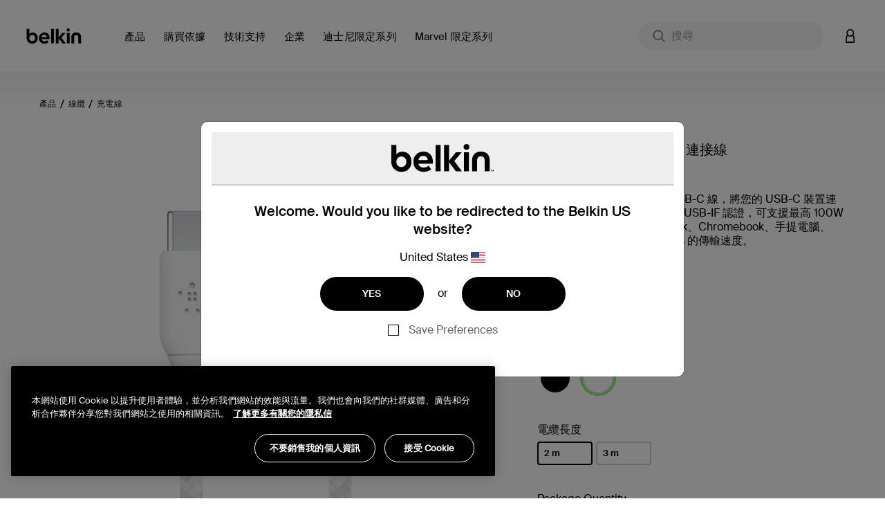

--- FILE ---
content_type: text/html;charset=UTF-8
request_url: https://www.belkin.com/hk/p/usb-c-%E8%87%B3-usb-c-100w-%E9%80%A3%E6%8E%A5%E7%B7%9A/CAB014bt2MWH.html
body_size: 57678
content:










<!DOCTYPE html>

<html lang="zh">
<head>
<!--[if gt IE 9]><!-->
<script>//common/scripts.isml</script>
<script defer type="text/javascript" src="/on/demandware.static/Sites-BELKHK-Site/-/zh_HK/v1770104960259/js/main.js"></script>

    <script defer type="text/javascript" src="/on/demandware.static/Sites-BELKHK-Site/-/zh_HK/v1770104960259/js/experience.js"
        
        >
    </script>

    <script defer type="text/javascript" src="/on/demandware.static/Sites-BELKHK-Site/-/zh_HK/v1770104960259/js/productDetail.js"
        
        >
    </script>

<script defer src="https://unpkg.com/webp-hero@0.0.2/dist-cjs/polyfills.js"></script>
<script defer src="https://unpkg.com/webp-hero@0.0.2/dist-cjs/webp-hero.bundle.js"></script>
<!--<![endif]-->
<meta charset=UTF-8>

<meta http-equiv="x-ua-compatible" content="ie=edge">

<meta name="viewport" content="width=device-width, initial-scale=1, user-scalable=no">





  <title>BoostCharge USB-C to USB-C Cable 100W | Belkin HK</title>


<script>
    function getDataLayerValue (key) {
        var value;
        var containerId = "GTM-546BM57C";
        if (google_tag_manager) {
            console.log('google_tag_manager exists');
        } else {
            console.log('google_tag_manager does not exist');
        }
        if (google_tag_manager && containerId && containerId !== 'null') {
            value = google_tag_manager[containerId].dataLayer.get(key);
        }
        return value;
    }
</script>
<script>
    window.dataLayer = window.dataLayer || [];
    dataLayer.push({
        event: 'addUserEmail',
        userEmail: ''
    });
</script>





<script>
    var isCrawler = false;
    var crawlerString = 'Googlebot,Googlebot-Image,Googlebot-News,Googlebot-Video,Google-InspectionTool,Storebot-Google,AdsBot-Google-Mobile,AdsBot-Google,bingbot,adidxbot,MicrosoftPreview,DuckDuckBot,DuckAssistBot,Slurp,Preview,YahooMailProxy,monitoring,FacebookBot,facebookexternalhit,facebookcatalog,Mediapartners-Google,Qwant';
    var crawlers = crawlerString.length ? crawlerString.split(',') : [];
    var ua = window.navigator.userAgent;
    if (ua && crawlers && crawlers.length) {
        crawlers.forEach(function(token) {
            if (ua.indexOf(token.trim()) !== -1) {
                isCrawler = true;
            }
        });
    }
</script>



	<script>	
		window.dataLayer = window.dataLayer || [];
		window.dataLayer.push({'customerNo': 'abv1CmSjt8Wn9FX5eGBC1uRNx7'});
	</script>
	
	
	<!-- Google Tag Manager -->
	<script>(function(w,d,s,l,i){w[l]=w[l]||[];w[l].push({'gtm.start':
	new Date().getTime(),event:'gtm.js'});var f=d.getElementsByTagName(s)[0],
	j=d.createElement(s),dl=l!='dataLayer'?'&l='+l:'';j.async=true;j.src=
	'https://www.googletagmanager.com/gtm.js?id='+i+dl;f.parentNode.insertBefore(j,f);
	})(window,document,'script','dataLayer','GTM-546BM57C');</script>
	<!-- End Google Tag Manager -->

	
	
	
	
	

	
		
			



<script async="async" type="text/javascript">
	dataLayer.push({"event":"ecom.product.detail","currency":"USD","ecommerce":{"detail":{"products":[{"id":"CAB014bt2MWH","name":"USB-C 至 USB-C 100W 連接線","brand":"belkin","category":"產品 / 線纜 / 充電線","list":"產品 / 線纜 / 充電線","type":"variant","variant":"CAB014bt2MWH","price":null},{"id":"CAB014bt2MWH","name":"USB-C 至 USB-C 100W 連接線","brand":"belkin","category":"產品 / 線纜 / 充電線","list":"產品 / 線纜 / 充電線","type":"variant","variant":"CAB014bt2MWH","price":null}]}}});
</script>

		
		
		
	
	
	
	<script>
		/**
		 * Create global variable in JS form
		 */
		var gtmSchema = {"PDP":{"data":{"event":"ecom.product.detail","currency":"USD","ecommerce":{"detail":{"products":[{"id":"CAB014bt2MWH","name":"USB-C 至 USB-C 100W 連接線","brand":"belkin","category":"產品 / 線纜 / 充電線","list":"產品 / 線纜 / 充電線","type":"variant","variant":"CAB014bt2MWH","price":null},{"id":"CAB014bt2MWH","name":"USB-C 至 USB-C 100W 連接線","brand":"belkin","category":"產品 / 線纜 / 充電線","list":"產品 / 線纜 / 充電線","type":"variant","variant":"CAB014bt2MWH","price":null}]}}},"keys":"ecommerce.detail.products","elem":".product-detail","targetData":"product"},"PLP":{"data":{"event":"ecom.product.list","currency":"USD","ecommerce":{"impressions":[]}},"keys":"ecommerce.impressions","elem":".product-grid","targetData":"product"},"AddToCart":{"data":{"event":"ecom.cart.add","currency":"USD","ecommerce":{"add":{"products":[]}}},"keys":"ecommerce.add.products","elem":null,"targetData":"product"},"Cart":{"data":{"event":"ecom.checkout.cart","currency":"USD","ecommerce":{"checkout":{"actionField":{"step":1,"option":"Shopping Cart"},"products":[]}}},"keys":"ecommerce.checkout.products","elem":null,"targetData":"product"},"RemoveLineItemfromCart":{"data":{"event":"ecom.cart.remove","currency":"USD","ecommerce":{"remove":{"products":[]}}},"keys":"ecommerce.remove.products","elem":null,"targetData":"product"},"CartIncreaseQty":{"data":{"event":"ecom.cart.add","currency":"USD","ecommerce":{"add":{"products":[]}}},"keys":"ecommerce.add.products","elem":null,"targetData":"product"},"CartDecreaseQty":{"data":{"event":"ecom.cart.remove","currency":"USD","ecommerce":{"remove":{"products":[]}}},"keys":"ecommerce.remove.products","elem":null,"targetData":"product"},"CheckoutLogin":{"data":{"event":"ecom.checkout.login","currency":"USD","ecommerce":{"checkout":{"actionField":{"step":2,"option":"Pre-auth"},"products":[]}}},"keys":"ecommerce.checkout.products","elem":null,"targetData":"product"},"Shipping":{"data":{"event":"ecom.checkout.shipping","currency":"USD","ecommerce":{"checkout":{"actionField":{"step":3},"products":[]}}},"keys":"ecommerce.checkout.products","elem":null,"targetData":"product"},"ShippingOption":{"data":{"event":"ecom.checkout.shipping","currency":"USD","ecommerce":{"checkout":{"actionField":{"step":3,"option":""}}}},"keys":"ecommerce.checkout.actionField","elem":null,"targetData":"string"},"Payment":{"data":{"event":"ecom.checkout.payment","currency":"USD","ecommerce":{"checkout":{"actionField":{"step":4},"products":[]}}},"keys":"ecommerce.checkout.products","elem":null,"targetData":"product"},"PaymentOption":{"data":{"event":"ecom.checkout.payment","currency":"USD","ecommerce":{"checkout":{"actionField":{"step":4,"option":""}}}},"keys":"ecommerce.checkout.actionField","elem":null,"targetData":"string"},"OrderReview":{"data":{"event":"ecom.checkout.review","currency":"USD","ecommerce":{"checkout":{"actionField":{"step":5},"products":[]}}},"keys":"ecommerce.checkout.products","elem":null,"targetData":"product"},"OrderConfirmation":{"data":{"event":"ecom.checkout.purchase","user_properties":{"userFirstName":"","userLastName":"","userEmail":"","userPhone":"","userAddress":"","userCity":"","userState":"","userZip":""},"currency":"USD","ecommerce":{"purchase":{"actionField":{},"products":[]}}},"keys":"ecommerce.purchase.products","elem":null,"targetData":"product"}};
		
function productDetail(item, position, qty) {
    var details = {id: item.analyticsId, name: item.productName, brand: (typeof item.brand === "string") ? item.brand : "belkin", category: item.categoryPath, list: item.categoryPath, type: item.productType, variant: (item.productType === "master") ? item.defVariantId : item.id};
    if (position) {
        details.position = position;
    }
    if (item.price) {
        if (item.productType === "optionProduct") {
            if ("type" in item.price && item.price.type === "tiered") {
                if ("startingFromPrice" in item.price) {
                    details.price = ctn(item.price.startingFromPrice.sales.value);
                }
            }
            if ("sales" in item.price) {
                details.price = item.price.sales.value;
            }
        } else {
            if ("sales" in item.price) {
                details.price = item.price.sales.value;
            }
        }
    } else {
        if ("priceTotal" in item && !!(item.priceTotal.price)) {
            details.price = ctn(item.priceTotal.unitPrice);
        }
    }
    if (item && item.priceTotal && item.priceTotal.msrp) {
        details.msrp = item.priceTotal.msrp;
    }
    if (qty) {
        details.quantity = qty;
    } else {
        if (item.quantity) {
            details.quantity = item.quantity;
        }
    }
    return details;
}

		
function getProperty(targetObj, keyPath) {
    var keys = keyPath.split(".");
    if (keys.length === 0) {
        return undefined;
    }
    keys = keys.reverse();
    var subObject = targetObj;
    while (keys.length) {
        var k = keys.pop();
        if (!subObject.hasOwnProperty(k)) {
            return undefined;
        } else {
            subObject = subObject[k];
        }
    }
    return subObject;
}


		var gtmUrls = {
				productDetails: "/on/demandware.store/Sites-BELKHK-Site/zh_HK/GTM-ProductDetails",
				searchDetails: "/on/demandware.store/Sites-BELKHK-Site/zh_HK/GTM-SearchDetails",
			}
	</script>










<meta name="notathing" value="">





<meta name="description" content="Power and connect to a MacBook, Chromebook, Windows laptop, iPad, or other USB-C device with an extra-long, double-braided USB-C to USB-C Cable."/>
<meta name="keywords" content="Commerce Cloud Storefront 參考架構"/>


    <meta name="robots" content="index, follow">



    
        
        <meta property="og:title" content="BoostCharge USB-C to USB-C Cable 100W | Belkin HK">
        <meta property="og:description" content="Power and connect to a MacBook, Chromebook, Windows laptop, iPad, or other USB-C device with an extra-long, double-braided USB-C to USB-C Cable.">
        <meta property="og:image:url" content="https://www.belkin.com/on/demandware.static/Sites-BELKHK-Site/-/default/dw846993f9/images/belkin-shared-image.png">
        <meta property="og:image:type" content="image/png"/>
        <meta property="og:type" content="website">
        
            
            
        <meta property="og:url" content="null">
        
        <meta property="og:site_name" content="Belkin HK">
    




    
        
        <meta property="og:type" content="Product">
        
        
    

    
        
        <meta property="og:availability" content="In Stock">
        
        
    

    
        
        <meta property="og:site_name" content="Belkin HK">
        
        
    

    
        
        <meta property="og:title" content="BoostCharge USB-C to USB-C Cable 100W | Belkin HK">
        
        
    

    
        
        
        
        
    

    
        
        <meta property="og:description" content="Power and connect to a MacBook, Chromebook, Windows laptop, iPad, or other USB-C device with an extra-long, double-braided USB-C to USB-C Cable.">
        
        
    






<meta property="og:image:type" content="image">
<meta property="og:image:url" content="https://www.belkin.com/dw/image/v2/BGBH_PRD/on/demandware.static/-/Sites-master-product-catalog-blk/default/dwe9bc535a/images/hi-res/5/149e42f61a76d011_CAB014-WHT_100W Braided C-C Cables_MCB320_03_WEB.jpg?sfrm=png" />




<link rel="prefetch" type="font/woff" href="/on/demandware.static/Sites-BELKHK-Site/-/default/dw4b1357c3/fonts/SuisseIntl-Light-WebM.woff" />
<link rel="prefetch" type="font/woff2" href="/on/demandware.static/Sites-BELKHK-Site/-/default/dw72aa3e1f/fonts/SuisseIntl-Light-WebM.woff2" />
<link rel="prefetch" type="font/woff" href="/on/demandware.static/Sites-BELKHK-Site/-/default/dw4445997f/fonts/SuisseIntl-SemiBold-WebM.woff" />
<link rel="prefetch" type="font/woff2" href="/on/demandware.static/Sites-BELKHK-Site/-/default/dw1dabdb3c/fonts/SuisseIntl-SemiBold-WebM.woff2" />
<link rel="prefetch" type="font/woff" href="/on/demandware.static/Sites-BELKHK-Site/-/default/dw794ea940/fonts/SuisseIntl-Regular-WebM.woff" />
<link rel="prefetch" type="font/woff2" href="/on/demandware.static/Sites-BELKHK-Site/-/default/dwd54c74d8/fonts/SuisseIntl-Regular-WebM.woff2" />
<link rel="prefetch" type="font/woff" href="/on/demandware.static/Sites-BELKHK-Site/-/default/dwcb35f500/fonts/SuisseIntl-Medium-WebM.woff" />
<link rel="prefetch" type="font/woff2" href="/on/demandware.static/Sites-BELKHK-Site/-/default/dwb50b4fab/fonts/SuisseIntl-Medium-WebM.woff2" />

<link rel="apple-touch-icon" href="/on/demandware.static/Sites-BELKHK-Site/-/default/dwa24fafe1/images/favicons/apple-touch-icon.png" sizes="180x180">
<link rel="icon" type="image/png" href="/on/demandware.static/Sites-BELKHK-Site/-/default/dw9527fa5e/images/favicons/favicon-196x196.png" sizes="196x196" />
<link rel="icon" type="image/png" href="/on/demandware.static/Sites-BELKHK-Site/-/default/dw9242960e/images/favicons/favicon-128x128.png" sizes="128x128" />
<link rel="icon" type="image/png" href="/on/demandware.static/Sites-BELKHK-Site/-/default/dwa04f7b71/images/favicons/favicon-96x96.png" sizes="96x96" />
<link rel="icon" type="image/png" href="/on/demandware.static/Sites-BELKHK-Site/-/default/dw3075b0cc/images/favicons/favicon-32x32.png" sizes="32x32" />
<link rel="icon" type="image/png" href="/on/demandware.static/Sites-BELKHK-Site/-/default/dwc7b5758c/images/favicons/favicon-16x16.png" sizes="16x16" />
<link rel="icon" type="image/png" href="/on/demandware.static/Sites-BELKHK-Site/-/default/dwaf82bf3a/images/favicons/favicon-128.png" sizes="128x128" />
<link rel="manifest" href="/on/demandware.static/Sites-BELKHK-Site/-/default/dw78172700/manifest.json">
<link rel="mask-icon" href="/safari-pinned-tab.svg" color="#73d44a">
<meta name="msapplication-TileColor" content="#73d44a">
<meta name="theme-color" content="#000000">

<link rel="preload" as="style" href="//maxcdn.bootstrapcdn.com/font-awesome/4.7.0/css/font-awesome.min.css" onload="this.onload=null;this.rel='stylesheet'">
<link rel="stylesheet preload" as="style" href="/on/demandware.static/Sites-BELKHK-Site/-/zh_HK/v1770104960259/css/global.css" />

    <link rel="stylesheet preload" as="style" href="/on/demandware.static/Sites-BELKHK-Site/-/zh_HK/v1770104960259/css/experience/storePage.css"  />

    <link rel="stylesheet preload" as="style" href="/on/demandware.static/Sites-BELKHK-Site/-/zh_HK/v1770104960259/css/product/detail.css"  />

    <link rel="stylesheet preload" as="style" href="/on/demandware.static/Sites-BELKHK-Site/-/zh_HK/v1770104960259/css/experience/components/commerceAssets/imageBanner.css"  />



    <meta name="google-site-verification" content="42-oeVbTnPbN39GHlgmMLG5zzx2W38NTE_2FZJPXnxQ" />





    <link rel="stylesheet" href="/on/demandware.static/Sites-BELKHK-Site/-/zh_HK/v1770104960259/css/deviceDataCollection.css">

    <noscript>
        <iframe id="deviceFPC" src="https://h.online-metrix.net/fp/tags.js?org_id=1snn5n9w&amp;session_id=null3aJhs+krfj21OZM3ibd7nB1E3ONCDAXGIXjblnqZaiaWQkjH6y+r7aMeRpPbPRZY"></iframe>
    </noscript>
















<link rel="stylesheet preload" as="style" href="/on/demandware.static/Sites-BELKHK-Site/-/zh_HK/v1770104960259/css/skin/skin.css" />



<link rel="canonical" href="https://www.belkin.com/hk/p/usb-c-%E8%87%B3-usb-c-100w-%E9%80%A3%E6%8E%A5%E7%B7%9A/CAB014bt2MWH.html"/>


<script type="text/javascript">//<!--
/* <![CDATA[ (head-active_data.js) */
var dw = (window.dw || {});
dw.ac = {
    _analytics: null,
    _events: [],
    _category: "",
    _searchData: "",
    _anact: "",
    _anact_nohit_tag: "",
    _analytics_enabled: "true",
    _timeZone: "Etc/UTC",
    _capture: function(configs) {
        if (Object.prototype.toString.call(configs) === "[object Array]") {
            configs.forEach(captureObject);
            return;
        }
        dw.ac._events.push(configs);
    },
	capture: function() { 
		dw.ac._capture(arguments);
		// send to CQ as well:
		if (window.CQuotient) {
			window.CQuotient.trackEventsFromAC(arguments);
		}
	},
    EV_PRD_SEARCHHIT: "searchhit",
    EV_PRD_DETAIL: "detail",
    EV_PRD_RECOMMENDATION: "recommendation",
    EV_PRD_SETPRODUCT: "setproduct",
    applyContext: function(context) {
        if (typeof context === "object" && context.hasOwnProperty("category")) {
        	dw.ac._category = context.category;
        }
        if (typeof context === "object" && context.hasOwnProperty("searchData")) {
        	dw.ac._searchData = context.searchData;
        }
    },
    setDWAnalytics: function(analytics) {
        dw.ac._analytics = analytics;
    },
    eventsIsEmpty: function() {
        return 0 == dw.ac._events.length;
    }
};
/* ]]> */
// -->
</script>
<script type="text/javascript">//<!--
/* <![CDATA[ (head-cquotient.js) */
var CQuotient = window.CQuotient = {};
CQuotient.clientId = 'bgbh-BELKHK';
CQuotient.realm = 'BGBH';
CQuotient.siteId = 'BELKHK';
CQuotient.instanceType = 'prd';
CQuotient.locale = 'zh_HK';
CQuotient.fbPixelId = '__UNKNOWN__';
CQuotient.activities = [];
CQuotient.cqcid='';
CQuotient.cquid='';
CQuotient.cqeid='';
CQuotient.cqlid='';
CQuotient.apiHost='api.cquotient.com';
/* Turn this on to test against Staging Einstein */
/* CQuotient.useTest= true; */
CQuotient.useTest = ('true' === 'false');
CQuotient.initFromCookies = function () {
	var ca = document.cookie.split(';');
	for(var i=0;i < ca.length;i++) {
	  var c = ca[i];
	  while (c.charAt(0)==' ') c = c.substring(1,c.length);
	  if (c.indexOf('cqcid=') == 0) {
		CQuotient.cqcid=c.substring('cqcid='.length,c.length);
	  } else if (c.indexOf('cquid=') == 0) {
		  var value = c.substring('cquid='.length,c.length);
		  if (value) {
		  	var split_value = value.split("|", 3);
		  	if (split_value.length > 0) {
			  CQuotient.cquid=split_value[0];
		  	}
		  	if (split_value.length > 1) {
			  CQuotient.cqeid=split_value[1];
		  	}
		  	if (split_value.length > 2) {
			  CQuotient.cqlid=split_value[2];
		  	}
		  }
	  }
	}
}
CQuotient.getCQCookieId = function () {
	if(window.CQuotient.cqcid == '')
		window.CQuotient.initFromCookies();
	return window.CQuotient.cqcid;
};
CQuotient.getCQUserId = function () {
	if(window.CQuotient.cquid == '')
		window.CQuotient.initFromCookies();
	return window.CQuotient.cquid;
};
CQuotient.getCQHashedEmail = function () {
	if(window.CQuotient.cqeid == '')
		window.CQuotient.initFromCookies();
	return window.CQuotient.cqeid;
};
CQuotient.getCQHashedLogin = function () {
	if(window.CQuotient.cqlid == '')
		window.CQuotient.initFromCookies();
	return window.CQuotient.cqlid;
};
CQuotient.trackEventsFromAC = function (/* Object or Array */ events) {
try {
	if (Object.prototype.toString.call(events) === "[object Array]") {
		events.forEach(_trackASingleCQEvent);
	} else {
		CQuotient._trackASingleCQEvent(events);
	}
} catch(err) {}
};
CQuotient._trackASingleCQEvent = function ( /* Object */ event) {
	if (event && event.id) {
		if (event.type === dw.ac.EV_PRD_DETAIL) {
			CQuotient.trackViewProduct( {id:'', alt_id: event.id, type: 'raw_sku'} );
		} // not handling the other dw.ac.* events currently
	}
};
CQuotient.trackViewProduct = function(/* Object */ cqParamData){
	var cq_params = {};
	cq_params.cookieId = CQuotient.getCQCookieId();
	cq_params.userId = CQuotient.getCQUserId();
	cq_params.emailId = CQuotient.getCQHashedEmail();
	cq_params.loginId = CQuotient.getCQHashedLogin();
	cq_params.product = cqParamData.product;
	cq_params.realm = cqParamData.realm;
	cq_params.siteId = cqParamData.siteId;
	cq_params.instanceType = cqParamData.instanceType;
	cq_params.locale = CQuotient.locale;
	
	if(CQuotient.sendActivity) {
		CQuotient.sendActivity(CQuotient.clientId, 'viewProduct', cq_params);
	} else {
		CQuotient.activities.push({activityType: 'viewProduct', parameters: cq_params});
	}
};
/* ]]> */
// -->
</script>






    
    
    <script 
        type="text/javascript" 
        src="https://cdn.cookielaw.org/consent/259ee026-6d35-4f3c-b204-a61d772b0ce1/OtAutoBlock.js" 
    ></script>
    <script
        src="https://cdn.cookielaw.org/scripttemplates/otSDKStub.js" 
        type="text/javascript"
        async
        charset="UTF-8"
        data-domain-script="259ee026-6d35-4f3c-b204-a61d772b0ce1"
        data-document-language="true"
    ></script>
    <script>
        function OptanonWrapper() {
            const tagsH3 = [...document.querySelectorAll('#onetrust-consent-sdk h3')];
            const tagsH4 = [...document.querySelectorAll('#onetrust-consent-sdk h4')];
            const tagsH2 = [...document.querySelectorAll('#onetrust-consent-sdk h2')];
            tagsH2.forEach(tag => otreplace(tag, "ot-h2"));
            tagsH3.forEach(tag => otreplace(tag, "ot-h3"));
            tagsH4.forEach(tag => otreplace(tag, "ot-h4"));
            function otreplace(tag, otclass) {
                const parent = tag.parentNode;
                const newElement = document.createElement("div");
                if (tag.id !== undefined) newElement.setAttribute("id", "" + tag.id + "");
                newElement.classList = tag.classList;
                newElement.classList.add(otclass);
                newElement.innerHTML = tag.innerHTML;
                parent.insertBefore(newElement, tag);
                parent.removeChild(tag);
            }
        }
    </script>





 
    <script>
        var dataLayer = window.dataLayer || [];
        dataLayer.push({
            event: 'setPageLocale',
            pageLocale: "zh_HK",
            pageCountry: "hk",
            pageLanguage: "zh"
        });
    </script>


</head>
<body class="preload  is-sticky" data-features="{&quot;formLabelType&quot;:&quot;hiddenLabels&quot;,&quot;enableStickyHeader&quot;:true}">
<noscript><iframe src="https://www.googletagmanager.com/ns.html?id=GTM-546BM57C"
height="0" width="0" style="display:none;visibility:hidden"></iframe></noscript>
    
    
    
    
        
    
    <script>
        window.dataLayer = window.dataLayer || [];
        window.monetatePageType = 'product';
        if (window.monetatePageType === 'other') {
            // sometimes home page doesn't have an action
            if (window.location.pathname === '/' || /^\/[a-z]{2}(\/[a-z]{2})?\/$/.test(window.location.pathname)) {
                window.monetatePageType = 'main';
            }
        }
        dataLayer.push({
            event: 'addMonetatePageType',
            monetatePageType: window.monetatePageType
        });
        window.monetateQ = window.monetateQ || [];
        window.monetateQ.push([
            'setPageType',
            window.monetatePageType
        ]);
        window.monetateQ.push([
            'trackData'
        ]);
        window.monetatePageViewSent = true;
    </script>
<div class="gtm-page-data" style="display: none; visibility: hidden;" data-page-locale="zh_HK" data-page-country="hk" data-page-language="zh"></div>


<div class="page" data-action="Product-Show" data-querystring="pid=CAB014bt2MWH">


<header>
    
    <a href="#site-main" class="skip" title="跳至主要內容" aria-label="跳至主要內容">跳至主要內容</a>
<a href="#footercontent" class="skip" title="跳至頁腳內容" aria-label="跳至頁腳內容">跳至頁腳內容</a>
    <div class="header-banner pencil-banner slide-up">
        <div class="container-fluid">
            <div class="d-flex justify-content-center align-items-center">
                <div class="content">
                    
	 

	
                </div>
            </div>
        </div>
    </div>
    <div class="header-main navbar-header new-gnav" id="header-main">
        <div class="container">
            <div class="row">
                <div class="header-main-inner col-12">
                    <button class="navbar-toggler d-lg-none" type="button" aria-controls="sg-navbar-collapse" aria-expanded="false" aria-label="Toggle navigation">
                        <span aria-hidden="true" class="sr-only">切換瀏覽方式</span>
                    </button>
                    <div class="home-main-left">
                        <div class="brand">
                            
                            <a class="logo-home thr" href="/hk/" title="Belkin HK 主頁">
                                
                                <img width="113" height="32" class="site-logo belkin-logo" src="/on/demandware.static/Sites-BELKHK-Site/-/default/dw3f79abf9/images/brand/belkin_logo_notm.svg" alt="Belkin HK 主頁 Logo" />
                            </a>
                        </div>
                        <div class="main-menu navbar-toggleable-md menu-toggleable-left multilevel-dropdown d-none d-lg-block" id="sg-navbar-collapse">
                            

<nav class="navbar navbar-expand-lg col-12 new-gnav">
    <div class="close-menu clearfix d-none">
        <div class="back">
            <button role="button" aria-label="返回先前的菜單">
                返回
            </button>
        </div>
        <div class="close-button">
            <button role="button" aria-label="關閉菜單">
                關閉
                <span aria-hidden="true">&times;</span>
            </button>
        </div>
    </div>
    <div class="menu-group" role="navigation">
        <ul class="nav navbar-nav" role="menu">
            
                
                    
                        <li class="nav-item dropdown mega-nav" role="presentation" data-category-id="products-apac" data-parent-cgid="root">
                            <a href="https://www.belkin.com/hk/%E7%94%A2%E5%93%81/"
                                id="products-apac"
                                class="top-level-nav nav-link dropdown-toggle top-level top-menu-0   hide-shop-all"
                                role="button"
                                data-toggle="dropdown"
                                data-viewall="查看全部內容 產品"
                                
                                aria-haspopup="true"
                                aria-expanded="false"
                                tabindex="0"
                                title="產品"
                                data-is-featured="false"
                                data-show-featured="true"
                            >
                                <span class="main-nav-mobile-category-name" >
    產品
</span>
<span class="main-nav-category-name" >
    產品
</span>

                                
                            </a>
                            
                            
                            







<div class="dropdown-menu level-1 menu-id-products-apac" role="menu" aria-hidden="true" aria-label="products-apac">
    <div class="container">
        <div class="menu-wrapping-wrapper row">
            
                
                
                <div class="featured-shop-by-column d-none d-xxl-block col-decimal-xxl-2">
                    


    <ul class="dropdown-menu-list nav-level-2 col-12">
        
            
                <li class="dropdown-item dropdown" role="presentation" data-category-id="device" style="padding-left: 35px; padding-right: 0;">
                    <a href="https://www.belkin.com/hk/%E8%B3%BC%E8%B2%B7%E4%BE%9D%E6%93%9A/%E8%A8%AD%E5%82%99/" id="device" class="dropdown-link dropdown-toggle" title="設備" role="button" data-toggle="dropdown" data-viewall="查看全部內容 設備" aria-haspopup="true" aria-expanded="false" tabindex="0" data-is-featured="false">設備</a>
                    
                    






<div class="dropdown-menu" role="menu" aria-hidden="true" aria-label="device">
    
    <ul class="dropdown-menu-list nav-level-3-plus">
        
            
                <li class="dropdown-item" role="presentation" data-category-id="iphone-17-series">
                    <a href="https://www.belkin.com/hk/%E8%B3%BC%E8%B2%B7%E4%BE%9D%E6%93%9A/%E8%A8%AD%E5%82%99/iphone-17/" id="iphone-17-series" role="menuitem" class="dropdown-link" title="iPhone 17" tabindex="-1">iPhone 17</a>
                </li>
            
        
            
                <li class="dropdown-item" role="presentation" data-category-id="iphone-16-series">
                    <a href="https://www.belkin.com/hk/%E8%B3%BC%E8%B2%B7%E4%BE%9D%E6%93%9A/%E8%A8%AD%E5%82%99/iphone-16-series/" id="iphone-16-series" role="menuitem" class="dropdown-link" title="iPhone 16 Series" tabindex="-1">iPhone 16 Series</a>
                </li>
            
        
            
                <li class="dropdown-item" role="presentation" data-category-id="samsung-s25-series-apea">
                    <a href="https://www.belkin.com/hk/%E8%B3%BC%E8%B2%B7%E4%BE%9D%E6%93%9A/%E8%A8%AD%E5%82%99/samsung-s25/" id="samsung-s25-series-apea" role="menuitem" class="dropdown-link" title="Samsung S25" tabindex="-1">Samsung S25</a>
                </li>
            
        
            
                <li class="dropdown-item" role="presentation" data-category-id="samsung-s24-series-apea">
                    <a href="https://www.belkin.com/hk/%E8%B3%BC%E8%B2%B7%E4%BE%9D%E6%93%9A/%E8%A8%AD%E5%82%99/samsung-s24/" id="samsung-s24-series-apea" role="menuitem" class="dropdown-link" title="Samsung S24" tabindex="-1">Samsung S24</a>
                </li>
            
        
            
                <li class="dropdown-item" role="presentation" data-category-id="iphone-15-series">
                    <a href="https://www.belkin.com/hk/%E8%B3%BC%E8%B2%B7%E4%BE%9D%E6%93%9A/%E8%A8%AD%E5%82%99/iphone-15-series/" id="iphone-15-series" role="menuitem" class="dropdown-link" title="iPhone 15 Series" tabindex="-1">iPhone 15 Series</a>
                </li>
            
        
    </ul>
</div>

                </li>
            
        
            
                <li class="dropdown-item dropdown" role="presentation" data-category-id="solutions" style="padding-left: 35px; padding-right: 0;">
                    <a href="https://www.belkin.com/hk/%E8%B3%BC%E8%B2%B7%E4%BE%9D%E6%93%9A/%E8%A7%A3%E5%86%B3%E6%96%B9%E6%A1%88/" id="solutions" class="dropdown-link dropdown-toggle" title="解决方案" role="button" data-toggle="dropdown" data-viewall="查看全部內容 解决方案" aria-haspopup="true" aria-expanded="false" tabindex="0" data-is-featured="false">解决方案</a>
                    
                    






<div class="dropdown-menu" role="menu" aria-hidden="true" aria-label="solutions">
    
    <ul class="dropdown-menu-list nav-level-3-plus">
        
            
                <li class="dropdown-item" role="presentation" data-category-id="holiday-gift-guide-2025-apea">
                    <a href="https://www.belkin.com/hk/%E8%B3%BC%E8%B2%B7%E4%BE%9D%E6%93%9A/%E8%A7%A3%E5%86%B3%E6%96%B9%E6%A1%88/holiday-tech-gifts/" id="holiday-gift-guide-2025-apea" role="menuitem" class="dropdown-link" title="Holiday Tech Gifts" tabindex="-1">Holiday Tech Gifts</a>
                </li>
            
        
            
                <li class="dropdown-item" role="presentation" data-category-id="apple-campaign-2025">
                    <a href="https://www.belkin.com/hk/%E8%B3%BC%E8%B2%B7%E4%BE%9D%E6%93%9A/%E8%A7%A3%E5%86%B3%E6%96%B9%E6%A1%88/best-iphone-17-accessories/" id="apple-campaign-2025" role="menuitem" class="dropdown-link" title="Best iPhone 17 Accessories" tabindex="-1">Best iPhone 17 Accessories</a>
                </li>
            
        
            
                <li class="dropdown-item" role="presentation" data-category-id="samsung-ecosystem-2025">
                    <a href="https://www.belkin.com/hk/%E8%B3%BC%E8%B2%B7%E4%BE%9D%E6%93%9A/%E8%A7%A3%E5%86%B3%E6%96%B9%E6%A1%88/samsung-galaxy-s25-%E7%B2%BE%E9%81%B8/" id="samsung-ecosystem-2025" role="menuitem" class="dropdown-link" title="Samsung Galaxy S25 精選" tabindex="-1">Samsung Galaxy S25 精選</a>
                </li>
            
        
            
                <li class="dropdown-item" role="presentation" data-category-id="usb-c-ultimate-connector">
                    <a href="https://www.belkin.com/hk/%E8%B3%BC%E8%B2%B7%E4%BE%9D%E6%93%9A/%E8%A7%A3%E5%86%B3%E6%96%B9%E6%A1%88/belkin-%E7%9A%84-usb-c-%E7%94%A2%E5%93%81%EF%BC%9A%E7%B5%82%E6%A5%B5%E9%80%A3%E6%8E%A5%E5%99%A8/" id="usb-c-ultimate-connector" role="menuitem" class="dropdown-link" title="Belkin 的 USB-C 產品：終極連接器" tabindex="-1">Belkin 的 USB-C 產品：終極連接器</a>
                </li>
            
        
            
                <li class="dropdown-item" role="presentation" data-category-id="travel-accessories-new">
                    <a href="https://www.belkin.com/hk/%E8%B3%BC%E8%B2%B7%E4%BE%9D%E6%93%9A/%E8%A7%A3%E5%86%B3%E6%96%B9%E6%A1%88/%E6%9C%80%E4%BD%B3%E6%97%85%E8%A1%8C%E9%85%8D%E4%BB%B6/" id="travel-accessories-new" role="menuitem" class="dropdown-link" title="最佳旅行配件" tabindex="-1">最佳旅行配件</a>
                </li>
            
        
    </ul>
</div>

                </li>
            
        
    </ul>



                </div>
            
            
            <div class="inner-flexy-wrapper dropdown-menu-list col-lg-9 col-decimal-xxl-6" style="justify-content: flex-start;">
                <ul class="dropdown-menu-list nav-level-2">
                    
                        <li class="nav-menu d-block d-md-none">
                            <div class="close-menu clearfix d-none">
                                <div class="back">
                                    <button role="button" aria-label="返回先前的菜單">
                                        null
                                    </button>
                                </div>
                                <div class="close-button">
                                    <button role="button" aria-label="Close Menu">
                                        關閉菜單
                                        <span aria-hidden="true">Ã—</span>
                                    </button>
                                </div>
                            </div>
                            <div class="back">
                                <button role="button" aria-label="返回先前的菜單">
                                    null
                                </button>
                            </div>
                        </li>
                    
                    
                        
                            <li class="second-level-nav dropdown-item subcat-link" role="presentation" data-category-id="nintendo-switch-2-accessories" data-parent-category-id="products-apac">
                                <a href="https://www.belkin.com/hk/%E7%94%A2%E5%93%81/nintendo-switch-2-%E9%85%8D%E4%BB%B6/" id="nintendo-switch-2-accessories" role="menuitem" class="dropdown-link " title="Nintendo Switch 2 配件" tabindex="-1">
                                    <span class="main-nav-mobile-category-name" >
    Nintendo Switch 2 配件
</span>
<span class="main-nav-category-name" >
    Nintendo Switch 2 配件
</span>

    <span class="main-nav-badge has-style" style="background-color: #f8cbd4">
        NEW
    </span>

                                </a>
                            </li>
                        
                    
                        
                            <li class="dropdown-item dropdown subcat-link" role="presentation" data-category-id="magsafe-and-magnetic-accessories" data-parent-category-id="products-apac">
                                <a href="https://www.belkin.com/hk/%E7%94%A2%E5%93%81/%E7%84%A1%E7%B7%9A%E5%85%85%E9%9B%BB%E5%99%A8/" id="magsafe-and-magnetic-accessories" class="second-level-nav dropdown-link dropdown-toggle " title="無線充電器" role="button" data-toggle="dropdown" data-viewall="查看全部內容 無線充電器" aria-haspopup="true" aria-expanded="false" tabindex="0" data-is-featured="false" data-column-assignment="null">
                                    <span class="main-nav-mobile-category-name" >
    無線充電器
</span>
<span class="main-nav-category-name" >
    無線充電器
</span>

                                </a>
                                
                                






<div class="dropdown-menu" role="menu" aria-hidden="true" aria-label="magsafe-and-magnetic-accessories">
    
    <ul class="dropdown-menu-list nav-level-3-plus">
        
            
                <li class="dropdown-item subcat-link" role="presentation" data-category-id="qi2-wireless-chargers" data-parent-category-id="magsafe-and-magnetic-accessories">
                    <a href="https://www.belkin.com/hk/%E7%94%A2%E5%93%81/%E7%84%A1%E7%B7%9A%E5%85%85%E9%9B%BB%E5%99%A8/qi2-%E7%84%A1%E7%B7%9A%E5%85%85%E9%9B%BB%E5%99%A8/" id="qi2-wireless-chargers" role="menuitem" class="third-level-nav dropdown-link  " title="Qi2 無線充電器" tabindex="-1">
                        <span class="main-nav-mobile-category-name" >
    Qi2 無線充電器
</span>
<span class="main-nav-category-name" >
    Qi2 無線充電器
</span>

                    </a>
                </li>
            
        
            
                <li class="dropdown-item subcat-link" role="presentation" data-category-id="magsafe-chargers-and-accessories" data-parent-category-id="magsafe-and-magnetic-accessories">
                    <a href="https://www.belkin.com/hk/%E7%94%A2%E5%93%81/%E7%84%A1%E7%B7%9A%E5%85%85%E9%9B%BB%E5%99%A8/magsafe-%E5%85%85%E9%9B%BB%E5%8F%8A%E9%85%8D%E4%BB%B6/" id="magsafe-chargers-and-accessories" role="menuitem" class="third-level-nav dropdown-link  " title="MagSafe 充電及配件" tabindex="-1">
                        <span class="main-nav-mobile-category-name" >
    MagSafe 充電及配件
</span>
<span class="main-nav-category-name" >
    MagSafe 充電及配件
</span>

                    </a>
                </li>
            
        
            
                <li class="dropdown-item subcat-link" role="presentation" data-category-id="magnetic-chargers-accessories" data-parent-category-id="magsafe-and-magnetic-accessories">
                    <a href="https://www.belkin.com/hk/%E7%94%A2%E5%93%81/%E7%84%A1%E7%B7%9A%E5%85%85%E9%9B%BB%E5%99%A8/%E7%A3%81%E5%90%B8%E5%85%85%E9%9B%BB%E5%8F%8A%E9%85%8D%E4%BB%B6/" id="magnetic-chargers-accessories" role="menuitem" class="third-level-nav dropdown-link  " title="磁吸充電及配件" tabindex="-1">
                        <span class="main-nav-mobile-category-name" >
    磁吸充電及配件
</span>
<span class="main-nav-category-name" >
    磁吸充電及配件
</span>

                    </a>
                </li>
            
        
        
            
            
            

    
        <li class="nav-banners-row sub-category-banners d-lg-nonenull">
            
                <div class="mobile-nav-banners banners-count-2">
                    
                        
                            <div class="mobile-nav-banner">
                                <a href="/products/nintendo-switch-2-accessories/" data-banner-id="gaming-accessories">
                                    <img class="nav-banner-image-small" src="/on/demandware.static/-/Sites/default/dweaff40db/belkin/images/new-gnav/2025-Gaming-collection-assets-collection-Gnav-banner-mobile-373x400-us.jpg" alt="" />
                                </a>
                            </div>
                        
                    
                        
                            <div class="mobile-nav-banner">
                                <a href="/products/screen-protectors/nintendo-switch-2-screen-protectors/" data-banner-id="gaming-screen-protectors">
                                    <img class="nav-banner-image-small" src="/on/demandware.static/-/Sites/default/dw2171f593/belkin/images/new-gnav/2025-Gaming-collection-assets-ENA004-ENA005-Gnav-banner-mobile-373x400-us.jpg" alt="" />
                                </a>
                            </div>
                        
                    
                </div>
            
        </li>
    









    
            
            <li class="nav-item nav-link nav-account-link mobile-nav-link">
                <a href="https://www.belkin.com/hk/login/">註冊/登入</a>
            </li>
            
            
        

 
<!--
pdict.allLocaleData.AsiaPacific.regionCountries[0] > {
  "name": "Australia",
  "siteID": "BELKAU"
}
pdict.allLocaleData.AsiaPacific.regionCode > "AsiaPacific"
pdict.regions[0]: AsiaPacific
pdict.regions[1]: Europe
pdict.regions[2]: NorthAmerica
pdict.localeModel.locale.name: 中國香港特別行政區

regions[1].regionCountries: [
  {
    "name": "France",
    "siteID": "BELKFR"
  },
  {
    "name": "Germany",
    "siteID": "BELKDE"
  },
  {
    "name": "Italy",
    "siteID": "BELKIT"
  },
  {
    "name": "Netherlands",
    "siteID": "BELKNL"
  },
  {
    "name": "Spain",
    "siteID": "BELKES"
  },
  {
    "name": "United Kingdom",
    "siteID": "BELKUK"
  }
]


-->


    <li class="dropdown-item dropdown mobile-nav-link locale-selector-link" data-toggle="dropdown">
        <div class="locale-selector-intro-text">You are viewing from</div>
        <button type="button"
            class="btn btn-text locale-selector__toggle js-locale-selector-open"
            data-url="/on/demandware.store/Sites-BELKHK-Site/zh_HK/Page-SetLocale"
            tabindex="0">
            <img width="19" height="19" class="locale-selector__toggle-logo" src="/on/demandware.static/Sites-BELKHK-Site/-/default/dw2f10f9d9/images/globe-white.svg" alt="" />
            <span class="locale-selector-current-locale">
                中國香港特別行政區
            </span>
            <span class="locale-selector__toggle-text">
                <span class="locale-selector__toggle-text-country">中國香港特別行政區</span>
                <span class="locale-selector__toggle-text-message">變更地區</span>
            </span>
        </button>
        <div class="dropdown-menu region-selection-dropdown d-lg-none">
            <div class="region-back">
                <button role="button" aria-label="返回先前的菜單">
                    您所在的地區
                </button>
            </div>
            <ul class="dropdown-menu-list nav-level-3-plus locale-selection-list d-lg-none">
                
                    <li class="dropdown-item" data-region="AsiaPacific">
                        
                        <a class="dropdown-link dropdown-toggle countries-toggle" href="#">
                            亞太區
                        </a>
                        <div class="dropdown-menu country-selection-dropdown d-lg-none" data-region="AsiaPacific">
                            <div class="country-back">
                                <button role="button" aria-label="返回先前的菜單">
                                    您所在的位置
                                </button>
                            </div>
                            <ul class="dropdown-menu-list nav-level-3-plus d-lg-none">
                                
                                    <li class="dropdown-item" data-country-name="Australia">
                                        <a class="dropdown-link country-link" href="https://www.belkin.com/au/">
                                            Australia
                                        </a>
                                    </li>
                                
                                    <li class="dropdown-item" data-country-name="中国">
                                        <a class="dropdown-link country-link" href="https://www.belkin.com/cn/">
                                            中国
                                        </a>
                                    </li>
                                
                                    <li class="dropdown-item" data-country-name="香港 (繁體中文)">
                                        <a class="dropdown-link country-link" href="https://www.belkin.com/hk/">
                                            香港 (繁體中文)
                                        </a>
                                    </li>
                                
                                    <li class="dropdown-item" data-country-name="Hong Kong (English)">
                                        <a class="dropdown-link country-link" href="https://www.belkin.com/hk/">
                                            Hong Kong (English)
                                        </a>
                                    </li>
                                
                                    <li class="dropdown-item" data-country-name="India">
                                        <a class="dropdown-link country-link" href="https://www.belkin.com/in/">
                                            India
                                        </a>
                                    </li>
                                
                                    <li class="dropdown-item" data-country-name="Indonesia">
                                        <a class="dropdown-link country-link" href="https://www.belkin.com/id/">
                                            Indonesia
                                        </a>
                                    </li>
                                
                                    <li class="dropdown-item" data-country-name="Japan">
                                        <a class="dropdown-link country-link" href="https://www.belkin.com/jp/">
                                            Japan
                                        </a>
                                    </li>
                                
                                    <li class="dropdown-item" data-country-name="Korea">
                                        <a class="dropdown-link country-link" href="https://www.belkin.com/kr/">
                                            Korea
                                        </a>
                                    </li>
                                
                                    <li class="dropdown-item" data-country-name="Malaysia">
                                        <a class="dropdown-link country-link" href="https://www.belkin.com/my/">
                                            Malaysia
                                        </a>
                                    </li>
                                
                                    <li class="dropdown-item" data-country-name="Philippines">
                                        <a class="dropdown-link country-link" href="https://www.belkin.com/ph/">
                                            Philippines
                                        </a>
                                    </li>
                                
                                    <li class="dropdown-item" data-country-name="Singapore">
                                        <a class="dropdown-link country-link" href="https://www.belkin.com/sg/">
                                            Singapore
                                        </a>
                                    </li>
                                
                                    <li class="dropdown-item" data-country-name="Taiwan">
                                        <a class="dropdown-link country-link" href="https://www.belkin.com/tw/">
                                            Taiwan
                                        </a>
                                    </li>
                                
                                    <li class="dropdown-item" data-country-name="Taiwan (English)">
                                        <a class="dropdown-link country-link" href="https://www.belkin.com/tw/">
                                            Taiwan (English)
                                        </a>
                                    </li>
                                
                                    <li class="dropdown-item" data-country-name="Thailand (English)">
                                        <a class="dropdown-link country-link" href="https://www.belkin.com/th/">
                                            Thailand (English)
                                        </a>
                                    </li>
                                
                                    <li class="dropdown-item" data-country-name="Vietnam">
                                        <a class="dropdown-link country-link" href="https://www.belkin.com/vn/">
                                            Vietnam
                                        </a>
                                    </li>
                                
                            </ul>
                        </div>
                    </li>
                
                    <li class="dropdown-item" data-region="Europe">
                        
                        <a class="dropdown-link dropdown-toggle countries-toggle" href="#">
                            歐洲
                        </a>
                        <div class="dropdown-menu country-selection-dropdown d-lg-none" data-region="Europe">
                            <div class="country-back">
                                <button role="button" aria-label="返回先前的菜單">
                                    您所在的位置
                                </button>
                            </div>
                            <ul class="dropdown-menu-list nav-level-3-plus d-lg-none">
                                
                                    <li class="dropdown-item" data-country-name="France">
                                        <a class="dropdown-link country-link" href="https://www.belkin.com/fr/">
                                            France
                                        </a>
                                    </li>
                                
                                    <li class="dropdown-item" data-country-name="Germany">
                                        <a class="dropdown-link country-link" href="https://www.belkin.com/de/">
                                            Germany
                                        </a>
                                    </li>
                                
                                    <li class="dropdown-item" data-country-name="Italy">
                                        <a class="dropdown-link country-link" href="https://www.belkin.com/it/">
                                            Italy
                                        </a>
                                    </li>
                                
                                    <li class="dropdown-item" data-country-name="Netherlands">
                                        <a class="dropdown-link country-link" href="https://www.belkin.com/nl/">
                                            Netherlands
                                        </a>
                                    </li>
                                
                                    <li class="dropdown-item" data-country-name="Spain">
                                        <a class="dropdown-link country-link" href="https://www.belkin.com/es/">
                                            Spain
                                        </a>
                                    </li>
                                
                                    <li class="dropdown-item" data-country-name="United Kingdom">
                                        <a class="dropdown-link country-link" href="https://www.belkin.com/uk/">
                                            United Kingdom
                                        </a>
                                    </li>
                                
                            </ul>
                        </div>
                    </li>
                
                    <li class="dropdown-item" data-region="NorthAmerica">
                        
                        <a class="dropdown-link dropdown-toggle countries-toggle" href="#">
                            北美洲
                        </a>
                        <div class="dropdown-menu country-selection-dropdown d-lg-none" data-region="NorthAmerica">
                            <div class="country-back">
                                <button role="button" aria-label="返回先前的菜單">
                                    您所在的位置
                                </button>
                            </div>
                            <ul class="dropdown-menu-list nav-level-3-plus d-lg-none">
                                
                                    <li class="dropdown-item" data-country-name="Canada - English">
                                        <a class="dropdown-link country-link" href="https://www.belkin.com/ca/">
                                            Canada - English
                                        </a>
                                    </li>
                                
                                    <li class="dropdown-item" data-country-name="Canada - French">
                                        <a class="dropdown-link country-link" href="https://www.belkin.com/ca/">
                                            Canada - French
                                        </a>
                                    </li>
                                
                                    <li class="dropdown-item" data-country-name="United States">
                                        <a class="dropdown-link country-link" href="https://www.belkin.com/">
                                            United States
                                        </a>
                                    </li>
                                
                            </ul>
                        </div>
                    </li>
                 
            </ul>
        </div>
    </li>




        
    </ul>
</div>
                            </li>
                        
                    
                        
                            <li class="dropdown-item dropdown subcat-link" role="presentation" data-category-id="chargers-and-surge-protectors" data-parent-category-id="products-apac">
                                <a href="https://www.belkin.com/hk/%E7%94%A2%E5%93%81/%E5%85%85%E9%9B%BB%E5%99%A8/" id="chargers-and-surge-protectors" class="second-level-nav dropdown-link dropdown-toggle " title="充電器" role="button" data-toggle="dropdown" data-viewall="查看全部內容 充電器" aria-haspopup="true" aria-expanded="false" tabindex="0" data-is-featured="false" data-column-assignment="null">
                                    <span class="main-nav-mobile-category-name" >
    充電器
</span>
<span class="main-nav-category-name" >
    充電器
</span>

                                </a>
                                
                                






<div class="dropdown-menu" role="menu" aria-hidden="true" aria-label="chargers-and-surge-protectors">
    
    <ul class="dropdown-menu-list nav-level-3-plus">
        
            
                <li class="dropdown-item subcat-link" role="presentation" data-category-id="usb-c-chargers" data-parent-category-id="chargers-and-surge-protectors">
                    <a href="https://www.belkin.com/hk/%E7%94%A2%E5%93%81/%E5%85%85%E9%9B%BB%E5%99%A8/usb-c-%E5%85%85%E9%9B%BB%E5%99%A8/" id="usb-c-chargers" role="menuitem" class="third-level-nav dropdown-link  " title="USB-C 充電器" tabindex="-1">
                        <span class="main-nav-mobile-category-name" >
    USB-C 充電器
</span>
<span class="main-nav-category-name" >
    USB-C 充電器
</span>

                    </a>
                </li>
            
        
            
                <li class="dropdown-item subcat-link" role="presentation" data-category-id="apple-watch-chargers" data-parent-category-id="chargers-and-surge-protectors">
                    <a href="https://www.belkin.com/hk/%E7%94%A2%E5%93%81/%E5%85%85%E9%9B%BB%E5%99%A8/apple-watch-%E5%85%85%E9%9B%BB%E5%99%A8/" id="apple-watch-chargers" role="menuitem" class="third-level-nav dropdown-link  " title="Apple Watch 充電器" tabindex="-1">
                        <span class="main-nav-mobile-category-name" >
    Apple Watch 充電器
</span>
<span class="main-nav-category-name" >
    Apple Watch 充電器
</span>

                    </a>
                </li>
            
        
            
                <li class="dropdown-item subcat-link" role="presentation" data-category-id="car-chargers" data-parent-category-id="chargers-and-surge-protectors">
                    <a href="https://www.belkin.com/hk/%E7%94%A2%E5%93%81/%E5%85%85%E9%9B%BB%E5%99%A8/%E8%BB%8A%E7%94%A8%E5%85%85%E9%9B%BB%E5%99%A8/" id="car-chargers" role="menuitem" class="third-level-nav dropdown-link  " title="車用充電器" tabindex="-1">
                        <span class="main-nav-mobile-category-name" >
    車用充電器
</span>
<span class="main-nav-category-name" >
    車用充電器
</span>

                    </a>
                </li>
            
        
            
                <li class="dropdown-item subcat-link" role="presentation" data-category-id="charging-stations" data-parent-category-id="chargers-and-surge-protectors">
                    <a href="https://www.belkin.com/hk/%E7%94%A2%E5%93%81/%E5%85%85%E9%9B%BB%E5%99%A8/%E5%85%85%E9%9B%BB%E5%BA%A7/" id="charging-stations" role="menuitem" class="third-level-nav dropdown-link  " title="充電座" tabindex="-1">
                        <span class="main-nav-mobile-category-name" >
    充電座
</span>
<span class="main-nav-category-name" >
    充電座
</span>

                    </a>
                </li>
            
        
            
                <li class="dropdown-item subcat-link" role="presentation" data-category-id="portable-chargers-and-power-banks" data-parent-category-id="chargers-and-surge-protectors">
                    <a href="https://www.belkin.com/hk/%E7%94%A2%E5%93%81/%E5%85%85%E9%9B%BB%E5%99%A8/%E4%BE%BF%E6%94%9C%E5%BC%8F%E5%85%85%E9%9B%BB%E5%99%A8%E5%92%8C%E8%A1%8C%E5%8B%95%E9%9B%BB%E6%BA%90/" id="portable-chargers-and-power-banks" role="menuitem" class="third-level-nav dropdown-link  " title="便攜式充電器和行動電源" tabindex="-1">
                        <span class="main-nav-mobile-category-name" >
    便攜式充電器和行動電源
</span>
<span class="main-nav-category-name" >
    便攜式充電器和行動電源
</span>

                    </a>
                </li>
            
        
            
                <li class="dropdown-item subcat-link" role="presentation" data-category-id="wall-chargers" data-parent-category-id="chargers-and-surge-protectors">
                    <a href="https://www.belkin.com/hk/%E7%94%A2%E5%93%81/%E5%85%85%E9%9B%BB%E5%99%A8/%E5%AE%B6%E7%94%A8%E5%85%85%E9%9B%BB%E5%99%A8/" id="wall-chargers" role="menuitem" class="third-level-nav dropdown-link  " title="家用充電器" tabindex="-1">
                        <span class="main-nav-mobile-category-name" >
    家用充電器
</span>
<span class="main-nav-category-name" >
    家用充電器
</span>

                    </a>
                </li>
            
        
            
                <li class="dropdown-item subcat-link" role="presentation" data-category-id="wireless-chargers" data-parent-category-id="chargers-and-surge-protectors">
                    <a href="https://www.belkin.com/hk/%E7%94%A2%E5%93%81/%E5%85%85%E9%9B%BB%E5%99%A8/%E7%84%A1%E7%B7%9A%E5%85%85%E9%9B%BB%E5%99%A8/" id="wireless-chargers" role="menuitem" class="third-level-nav dropdown-link  " title="無線充電器" tabindex="-1">
                        <span class="main-nav-mobile-category-name" >
    無線充電器
</span>
<span class="main-nav-category-name" >
    無線充電器
</span>

                    </a>
                </li>
            
        
        
            
            
            

    
        <li class="nav-banners-row sub-category-banners d-lg-nonenull">
            
                <div class="mobile-nav-banners banners-count-2">
                    
                        
                            <div class="mobile-nav-banner">
                                <a href="/products/nintendo-switch-2-accessories/" data-banner-id="gaming-accessories">
                                    <img class="nav-banner-image-small" src="/on/demandware.static/-/Sites/default/dweaff40db/belkin/images/new-gnav/2025-Gaming-collection-assets-collection-Gnav-banner-mobile-373x400-us.jpg" alt="" />
                                </a>
                            </div>
                        
                    
                        
                            <div class="mobile-nav-banner">
                                <a href="/products/screen-protectors/nintendo-switch-2-screen-protectors/" data-banner-id="gaming-screen-protectors">
                                    <img class="nav-banner-image-small" src="/on/demandware.static/-/Sites/default/dw2171f593/belkin/images/new-gnav/2025-Gaming-collection-assets-ENA004-ENA005-Gnav-banner-mobile-373x400-us.jpg" alt="" />
                                </a>
                            </div>
                        
                    
                </div>
            
        </li>
    









    
            
            <li class="nav-item nav-link nav-account-link mobile-nav-link">
                <a href="https://www.belkin.com/hk/login/">註冊/登入</a>
            </li>
            
            
        

 
<!--
pdict.allLocaleData.AsiaPacific.regionCountries[0] > {
  "name": "Australia",
  "siteID": "BELKAU"
}
pdict.allLocaleData.AsiaPacific.regionCode > "AsiaPacific"
pdict.regions[0]: AsiaPacific
pdict.regions[1]: Europe
pdict.regions[2]: NorthAmerica
pdict.localeModel.locale.name: 中國香港特別行政區

regions[1].regionCountries: [
  {
    "name": "France",
    "siteID": "BELKFR"
  },
  {
    "name": "Germany",
    "siteID": "BELKDE"
  },
  {
    "name": "Italy",
    "siteID": "BELKIT"
  },
  {
    "name": "Netherlands",
    "siteID": "BELKNL"
  },
  {
    "name": "Spain",
    "siteID": "BELKES"
  },
  {
    "name": "United Kingdom",
    "siteID": "BELKUK"
  }
]


-->


    <li class="dropdown-item dropdown mobile-nav-link locale-selector-link" data-toggle="dropdown">
        <div class="locale-selector-intro-text">You are viewing from</div>
        <button type="button"
            class="btn btn-text locale-selector__toggle js-locale-selector-open"
            data-url="/on/demandware.store/Sites-BELKHK-Site/zh_HK/Page-SetLocale"
            tabindex="0">
            <img width="19" height="19" class="locale-selector__toggle-logo" src="/on/demandware.static/Sites-BELKHK-Site/-/default/dw2f10f9d9/images/globe-white.svg" alt="" />
            <span class="locale-selector-current-locale">
                中國香港特別行政區
            </span>
            <span class="locale-selector__toggle-text">
                <span class="locale-selector__toggle-text-country">中國香港特別行政區</span>
                <span class="locale-selector__toggle-text-message">變更地區</span>
            </span>
        </button>
        <div class="dropdown-menu region-selection-dropdown d-lg-none">
            <div class="region-back">
                <button role="button" aria-label="返回先前的菜單">
                    您所在的地區
                </button>
            </div>
            <ul class="dropdown-menu-list nav-level-3-plus locale-selection-list d-lg-none">
                
                    <li class="dropdown-item" data-region="AsiaPacific">
                        
                        <a class="dropdown-link dropdown-toggle countries-toggle" href="#">
                            亞太區
                        </a>
                        <div class="dropdown-menu country-selection-dropdown d-lg-none" data-region="AsiaPacific">
                            <div class="country-back">
                                <button role="button" aria-label="返回先前的菜單">
                                    您所在的位置
                                </button>
                            </div>
                            <ul class="dropdown-menu-list nav-level-3-plus d-lg-none">
                                
                                    <li class="dropdown-item" data-country-name="Australia">
                                        <a class="dropdown-link country-link" href="https://www.belkin.com/au/">
                                            Australia
                                        </a>
                                    </li>
                                
                                    <li class="dropdown-item" data-country-name="中国">
                                        <a class="dropdown-link country-link" href="https://www.belkin.com/cn/">
                                            中国
                                        </a>
                                    </li>
                                
                                    <li class="dropdown-item" data-country-name="香港 (繁體中文)">
                                        <a class="dropdown-link country-link" href="https://www.belkin.com/hk/">
                                            香港 (繁體中文)
                                        </a>
                                    </li>
                                
                                    <li class="dropdown-item" data-country-name="Hong Kong (English)">
                                        <a class="dropdown-link country-link" href="https://www.belkin.com/hk/">
                                            Hong Kong (English)
                                        </a>
                                    </li>
                                
                                    <li class="dropdown-item" data-country-name="India">
                                        <a class="dropdown-link country-link" href="https://www.belkin.com/in/">
                                            India
                                        </a>
                                    </li>
                                
                                    <li class="dropdown-item" data-country-name="Indonesia">
                                        <a class="dropdown-link country-link" href="https://www.belkin.com/id/">
                                            Indonesia
                                        </a>
                                    </li>
                                
                                    <li class="dropdown-item" data-country-name="Japan">
                                        <a class="dropdown-link country-link" href="https://www.belkin.com/jp/">
                                            Japan
                                        </a>
                                    </li>
                                
                                    <li class="dropdown-item" data-country-name="Korea">
                                        <a class="dropdown-link country-link" href="https://www.belkin.com/kr/">
                                            Korea
                                        </a>
                                    </li>
                                
                                    <li class="dropdown-item" data-country-name="Malaysia">
                                        <a class="dropdown-link country-link" href="https://www.belkin.com/my/">
                                            Malaysia
                                        </a>
                                    </li>
                                
                                    <li class="dropdown-item" data-country-name="Philippines">
                                        <a class="dropdown-link country-link" href="https://www.belkin.com/ph/">
                                            Philippines
                                        </a>
                                    </li>
                                
                                    <li class="dropdown-item" data-country-name="Singapore">
                                        <a class="dropdown-link country-link" href="https://www.belkin.com/sg/">
                                            Singapore
                                        </a>
                                    </li>
                                
                                    <li class="dropdown-item" data-country-name="Taiwan">
                                        <a class="dropdown-link country-link" href="https://www.belkin.com/tw/">
                                            Taiwan
                                        </a>
                                    </li>
                                
                                    <li class="dropdown-item" data-country-name="Taiwan (English)">
                                        <a class="dropdown-link country-link" href="https://www.belkin.com/tw/">
                                            Taiwan (English)
                                        </a>
                                    </li>
                                
                                    <li class="dropdown-item" data-country-name="Thailand (English)">
                                        <a class="dropdown-link country-link" href="https://www.belkin.com/th/">
                                            Thailand (English)
                                        </a>
                                    </li>
                                
                                    <li class="dropdown-item" data-country-name="Vietnam">
                                        <a class="dropdown-link country-link" href="https://www.belkin.com/vn/">
                                            Vietnam
                                        </a>
                                    </li>
                                
                            </ul>
                        </div>
                    </li>
                
                    <li class="dropdown-item" data-region="Europe">
                        
                        <a class="dropdown-link dropdown-toggle countries-toggle" href="#">
                            歐洲
                        </a>
                        <div class="dropdown-menu country-selection-dropdown d-lg-none" data-region="Europe">
                            <div class="country-back">
                                <button role="button" aria-label="返回先前的菜單">
                                    您所在的位置
                                </button>
                            </div>
                            <ul class="dropdown-menu-list nav-level-3-plus d-lg-none">
                                
                                    <li class="dropdown-item" data-country-name="France">
                                        <a class="dropdown-link country-link" href="https://www.belkin.com/fr/">
                                            France
                                        </a>
                                    </li>
                                
                                    <li class="dropdown-item" data-country-name="Germany">
                                        <a class="dropdown-link country-link" href="https://www.belkin.com/de/">
                                            Germany
                                        </a>
                                    </li>
                                
                                    <li class="dropdown-item" data-country-name="Italy">
                                        <a class="dropdown-link country-link" href="https://www.belkin.com/it/">
                                            Italy
                                        </a>
                                    </li>
                                
                                    <li class="dropdown-item" data-country-name="Netherlands">
                                        <a class="dropdown-link country-link" href="https://www.belkin.com/nl/">
                                            Netherlands
                                        </a>
                                    </li>
                                
                                    <li class="dropdown-item" data-country-name="Spain">
                                        <a class="dropdown-link country-link" href="https://www.belkin.com/es/">
                                            Spain
                                        </a>
                                    </li>
                                
                                    <li class="dropdown-item" data-country-name="United Kingdom">
                                        <a class="dropdown-link country-link" href="https://www.belkin.com/uk/">
                                            United Kingdom
                                        </a>
                                    </li>
                                
                            </ul>
                        </div>
                    </li>
                
                    <li class="dropdown-item" data-region="NorthAmerica">
                        
                        <a class="dropdown-link dropdown-toggle countries-toggle" href="#">
                            北美洲
                        </a>
                        <div class="dropdown-menu country-selection-dropdown d-lg-none" data-region="NorthAmerica">
                            <div class="country-back">
                                <button role="button" aria-label="返回先前的菜單">
                                    您所在的位置
                                </button>
                            </div>
                            <ul class="dropdown-menu-list nav-level-3-plus d-lg-none">
                                
                                    <li class="dropdown-item" data-country-name="Canada - English">
                                        <a class="dropdown-link country-link" href="https://www.belkin.com/ca/">
                                            Canada - English
                                        </a>
                                    </li>
                                
                                    <li class="dropdown-item" data-country-name="Canada - French">
                                        <a class="dropdown-link country-link" href="https://www.belkin.com/ca/">
                                            Canada - French
                                        </a>
                                    </li>
                                
                                    <li class="dropdown-item" data-country-name="United States">
                                        <a class="dropdown-link country-link" href="https://www.belkin.com/">
                                            United States
                                        </a>
                                    </li>
                                
                            </ul>
                        </div>
                    </li>
                 
            </ul>
        </div>
    </li>




        
    </ul>
</div>
                            </li>
                        
                    
                        
                            <li class="dropdown-item dropdown subcat-link" role="presentation" data-category-id="cables" data-parent-category-id="products-apac">
                                <a href="https://www.belkin.com/hk/%E7%94%A2%E5%93%81/%E7%B7%9A%E7%BA%9C/" id="cables" class="second-level-nav dropdown-link dropdown-toggle " title="線纜" role="button" data-toggle="dropdown" data-viewall="查看全部內容 線纜" aria-haspopup="true" aria-expanded="false" tabindex="0" data-is-featured="false" data-column-assignment="null">
                                    <span class="main-nav-mobile-category-name" >
    線纜
</span>
<span class="main-nav-category-name" >
    線纜
</span>

                                </a>
                                
                                






<div class="dropdown-menu" role="menu" aria-hidden="true" aria-label="cables">
    
    <ul class="dropdown-menu-list nav-level-3-plus">
        
            
                <li class="dropdown-item subcat-link" role="presentation" data-category-id="usb-c-cables" data-parent-category-id="cables">
                    <a href="https://www.belkin.com/hk/%E7%94%A2%E5%93%81/%E7%B7%9A%E7%BA%9C/usb-c-%E5%85%85%E9%9B%BB%E7%B7%9A/" id="usb-c-cables" role="menuitem" class="third-level-nav dropdown-link  " title="USB-C 充電線" tabindex="-1">
                        <span class="main-nav-mobile-category-name" >
    USB-C 充電線
</span>
<span class="main-nav-category-name" >
    USB-C 充電線
</span>

                    </a>
                </li>
            
        
            
                <li class="dropdown-item subcat-link" role="presentation" data-category-id="audio-video-cables" data-parent-category-id="cables">
                    <a href="https://www.belkin.com/hk/%E7%94%A2%E5%93%81/%E7%B7%9A%E7%BA%9C/%E9%9F%B3%E9%A0%BB%E5%92%8C%E8%A6%96%E9%A0%BB%E7%B7%9A%E7%BA%9C/" id="audio-video-cables" role="menuitem" class="third-level-nav dropdown-link  " title="音頻和視頻線纜" tabindex="-1">
                        <span class="main-nav-mobile-category-name" >
    音頻和視頻線纜
</span>
<span class="main-nav-category-name" >
    音頻和視頻線纜
</span>

                    </a>
                </li>
            
        
            
                <li class="dropdown-item subcat-link" role="presentation" data-category-id="charging-cables" data-parent-category-id="cables">
                    <a href="https://www.belkin.com/hk/%E7%94%A2%E5%93%81/%E7%B7%9A%E7%BA%9C/%E5%85%85%E9%9B%BB%E7%B7%9A/" id="charging-cables" role="menuitem" class="third-level-nav dropdown-link  " title="充電線" tabindex="-1">
                        <span class="main-nav-mobile-category-name" >
    充電線
</span>
<span class="main-nav-category-name" >
    充電線
</span>

                    </a>
                </li>
            
        
            
                <li class="dropdown-item subcat-link" role="presentation" data-category-id="computer-cables" data-parent-category-id="cables">
                    <a href="https://www.belkin.com/hk/%E7%94%A2%E5%93%81/%E7%B7%9A%E7%BA%9C/%E9%9B%BB%E8%85%A6%E7%B7%9A%E7%BA%9C/" id="computer-cables" role="menuitem" class="third-level-nav dropdown-link  " title="電腦線纜" tabindex="-1">
                        <span class="main-nav-mobile-category-name" >
    電腦線纜
</span>
<span class="main-nav-category-name" >
    電腦線纜
</span>

                    </a>
                </li>
            
        
        
            
            
            

    
        <li class="nav-banners-row sub-category-banners d-lg-nonenull">
            
                <div class="mobile-nav-banners banners-count-2">
                    
                        
                            <div class="mobile-nav-banner">
                                <a href="/products/nintendo-switch-2-accessories/" data-banner-id="gaming-accessories">
                                    <img class="nav-banner-image-small" src="/on/demandware.static/-/Sites/default/dweaff40db/belkin/images/new-gnav/2025-Gaming-collection-assets-collection-Gnav-banner-mobile-373x400-us.jpg" alt="" />
                                </a>
                            </div>
                        
                    
                        
                            <div class="mobile-nav-banner">
                                <a href="/products/screen-protectors/nintendo-switch-2-screen-protectors/" data-banner-id="gaming-screen-protectors">
                                    <img class="nav-banner-image-small" src="/on/demandware.static/-/Sites/default/dw2171f593/belkin/images/new-gnav/2025-Gaming-collection-assets-ENA004-ENA005-Gnav-banner-mobile-373x400-us.jpg" alt="" />
                                </a>
                            </div>
                        
                    
                </div>
            
        </li>
    









    
            
            <li class="nav-item nav-link nav-account-link mobile-nav-link">
                <a href="https://www.belkin.com/hk/login/">註冊/登入</a>
            </li>
            
            
        

 
<!--
pdict.allLocaleData.AsiaPacific.regionCountries[0] > {
  "name": "Australia",
  "siteID": "BELKAU"
}
pdict.allLocaleData.AsiaPacific.regionCode > "AsiaPacific"
pdict.regions[0]: AsiaPacific
pdict.regions[1]: Europe
pdict.regions[2]: NorthAmerica
pdict.localeModel.locale.name: 中國香港特別行政區

regions[1].regionCountries: [
  {
    "name": "France",
    "siteID": "BELKFR"
  },
  {
    "name": "Germany",
    "siteID": "BELKDE"
  },
  {
    "name": "Italy",
    "siteID": "BELKIT"
  },
  {
    "name": "Netherlands",
    "siteID": "BELKNL"
  },
  {
    "name": "Spain",
    "siteID": "BELKES"
  },
  {
    "name": "United Kingdom",
    "siteID": "BELKUK"
  }
]


-->


    <li class="dropdown-item dropdown mobile-nav-link locale-selector-link" data-toggle="dropdown">
        <div class="locale-selector-intro-text">You are viewing from</div>
        <button type="button"
            class="btn btn-text locale-selector__toggle js-locale-selector-open"
            data-url="/on/demandware.store/Sites-BELKHK-Site/zh_HK/Page-SetLocale"
            tabindex="0">
            <img width="19" height="19" class="locale-selector__toggle-logo" src="/on/demandware.static/Sites-BELKHK-Site/-/default/dw2f10f9d9/images/globe-white.svg" alt="" />
            <span class="locale-selector-current-locale">
                中國香港特別行政區
            </span>
            <span class="locale-selector__toggle-text">
                <span class="locale-selector__toggle-text-country">中國香港特別行政區</span>
                <span class="locale-selector__toggle-text-message">變更地區</span>
            </span>
        </button>
        <div class="dropdown-menu region-selection-dropdown d-lg-none">
            <div class="region-back">
                <button role="button" aria-label="返回先前的菜單">
                    您所在的地區
                </button>
            </div>
            <ul class="dropdown-menu-list nav-level-3-plus locale-selection-list d-lg-none">
                
                    <li class="dropdown-item" data-region="AsiaPacific">
                        
                        <a class="dropdown-link dropdown-toggle countries-toggle" href="#">
                            亞太區
                        </a>
                        <div class="dropdown-menu country-selection-dropdown d-lg-none" data-region="AsiaPacific">
                            <div class="country-back">
                                <button role="button" aria-label="返回先前的菜單">
                                    您所在的位置
                                </button>
                            </div>
                            <ul class="dropdown-menu-list nav-level-3-plus d-lg-none">
                                
                                    <li class="dropdown-item" data-country-name="Australia">
                                        <a class="dropdown-link country-link" href="https://www.belkin.com/au/">
                                            Australia
                                        </a>
                                    </li>
                                
                                    <li class="dropdown-item" data-country-name="中国">
                                        <a class="dropdown-link country-link" href="https://www.belkin.com/cn/">
                                            中国
                                        </a>
                                    </li>
                                
                                    <li class="dropdown-item" data-country-name="香港 (繁體中文)">
                                        <a class="dropdown-link country-link" href="https://www.belkin.com/hk/">
                                            香港 (繁體中文)
                                        </a>
                                    </li>
                                
                                    <li class="dropdown-item" data-country-name="Hong Kong (English)">
                                        <a class="dropdown-link country-link" href="https://www.belkin.com/hk/">
                                            Hong Kong (English)
                                        </a>
                                    </li>
                                
                                    <li class="dropdown-item" data-country-name="India">
                                        <a class="dropdown-link country-link" href="https://www.belkin.com/in/">
                                            India
                                        </a>
                                    </li>
                                
                                    <li class="dropdown-item" data-country-name="Indonesia">
                                        <a class="dropdown-link country-link" href="https://www.belkin.com/id/">
                                            Indonesia
                                        </a>
                                    </li>
                                
                                    <li class="dropdown-item" data-country-name="Japan">
                                        <a class="dropdown-link country-link" href="https://www.belkin.com/jp/">
                                            Japan
                                        </a>
                                    </li>
                                
                                    <li class="dropdown-item" data-country-name="Korea">
                                        <a class="dropdown-link country-link" href="https://www.belkin.com/kr/">
                                            Korea
                                        </a>
                                    </li>
                                
                                    <li class="dropdown-item" data-country-name="Malaysia">
                                        <a class="dropdown-link country-link" href="https://www.belkin.com/my/">
                                            Malaysia
                                        </a>
                                    </li>
                                
                                    <li class="dropdown-item" data-country-name="Philippines">
                                        <a class="dropdown-link country-link" href="https://www.belkin.com/ph/">
                                            Philippines
                                        </a>
                                    </li>
                                
                                    <li class="dropdown-item" data-country-name="Singapore">
                                        <a class="dropdown-link country-link" href="https://www.belkin.com/sg/">
                                            Singapore
                                        </a>
                                    </li>
                                
                                    <li class="dropdown-item" data-country-name="Taiwan">
                                        <a class="dropdown-link country-link" href="https://www.belkin.com/tw/">
                                            Taiwan
                                        </a>
                                    </li>
                                
                                    <li class="dropdown-item" data-country-name="Taiwan (English)">
                                        <a class="dropdown-link country-link" href="https://www.belkin.com/tw/">
                                            Taiwan (English)
                                        </a>
                                    </li>
                                
                                    <li class="dropdown-item" data-country-name="Thailand (English)">
                                        <a class="dropdown-link country-link" href="https://www.belkin.com/th/">
                                            Thailand (English)
                                        </a>
                                    </li>
                                
                                    <li class="dropdown-item" data-country-name="Vietnam">
                                        <a class="dropdown-link country-link" href="https://www.belkin.com/vn/">
                                            Vietnam
                                        </a>
                                    </li>
                                
                            </ul>
                        </div>
                    </li>
                
                    <li class="dropdown-item" data-region="Europe">
                        
                        <a class="dropdown-link dropdown-toggle countries-toggle" href="#">
                            歐洲
                        </a>
                        <div class="dropdown-menu country-selection-dropdown d-lg-none" data-region="Europe">
                            <div class="country-back">
                                <button role="button" aria-label="返回先前的菜單">
                                    您所在的位置
                                </button>
                            </div>
                            <ul class="dropdown-menu-list nav-level-3-plus d-lg-none">
                                
                                    <li class="dropdown-item" data-country-name="France">
                                        <a class="dropdown-link country-link" href="https://www.belkin.com/fr/">
                                            France
                                        </a>
                                    </li>
                                
                                    <li class="dropdown-item" data-country-name="Germany">
                                        <a class="dropdown-link country-link" href="https://www.belkin.com/de/">
                                            Germany
                                        </a>
                                    </li>
                                
                                    <li class="dropdown-item" data-country-name="Italy">
                                        <a class="dropdown-link country-link" href="https://www.belkin.com/it/">
                                            Italy
                                        </a>
                                    </li>
                                
                                    <li class="dropdown-item" data-country-name="Netherlands">
                                        <a class="dropdown-link country-link" href="https://www.belkin.com/nl/">
                                            Netherlands
                                        </a>
                                    </li>
                                
                                    <li class="dropdown-item" data-country-name="Spain">
                                        <a class="dropdown-link country-link" href="https://www.belkin.com/es/">
                                            Spain
                                        </a>
                                    </li>
                                
                                    <li class="dropdown-item" data-country-name="United Kingdom">
                                        <a class="dropdown-link country-link" href="https://www.belkin.com/uk/">
                                            United Kingdom
                                        </a>
                                    </li>
                                
                            </ul>
                        </div>
                    </li>
                
                    <li class="dropdown-item" data-region="NorthAmerica">
                        
                        <a class="dropdown-link dropdown-toggle countries-toggle" href="#">
                            北美洲
                        </a>
                        <div class="dropdown-menu country-selection-dropdown d-lg-none" data-region="NorthAmerica">
                            <div class="country-back">
                                <button role="button" aria-label="返回先前的菜單">
                                    您所在的位置
                                </button>
                            </div>
                            <ul class="dropdown-menu-list nav-level-3-plus d-lg-none">
                                
                                    <li class="dropdown-item" data-country-name="Canada - English">
                                        <a class="dropdown-link country-link" href="https://www.belkin.com/ca/">
                                            Canada - English
                                        </a>
                                    </li>
                                
                                    <li class="dropdown-item" data-country-name="Canada - French">
                                        <a class="dropdown-link country-link" href="https://www.belkin.com/ca/">
                                            Canada - French
                                        </a>
                                    </li>
                                
                                    <li class="dropdown-item" data-country-name="United States">
                                        <a class="dropdown-link country-link" href="https://www.belkin.com/">
                                            United States
                                        </a>
                                    </li>
                                
                            </ul>
                        </div>
                    </li>
                 
            </ul>
        </div>
    </li>




        
    </ul>
</div>
                            </li>
                        
                    
                        
                            <li class="dropdown-item dropdown subcat-link" role="presentation" data-category-id="docks-and-hubs" data-parent-category-id="products-apac">
                                <a href="https://www.belkin.com/hk/%E7%94%A2%E5%93%81/%E6%93%B4%E5%B1%95%E5%9F%BA%E5%BA%A7%E5%92%8C%E9%9B%86%E7%B7%9A%E5%99%A8/" id="docks-and-hubs" class="second-level-nav dropdown-link dropdown-toggle " title="擴展基座和集線器" role="button" data-toggle="dropdown" data-viewall="查看全部內容 擴展基座和集線器" aria-haspopup="true" aria-expanded="false" tabindex="0" data-is-featured="false" data-column-assignment="null">
                                    <span class="main-nav-mobile-category-name" >
    擴展基座和集線器
</span>
<span class="main-nav-category-name" >
    擴展基座和集線器
</span>

                                </a>
                                
                                






<div class="dropdown-menu" role="menu" aria-hidden="true" aria-label="docks-and-hubs">
    
    <ul class="dropdown-menu-list nav-level-3-plus">
        
            
                <li class="dropdown-item subcat-link" role="presentation" data-category-id="thunderbolt-docks" data-parent-category-id="docks-and-hubs">
                    <a href="https://www.belkin.com/hk/%E7%94%A2%E5%93%81/%E6%93%B4%E5%B1%95%E5%9F%BA%E5%BA%A7%E5%92%8C%E9%9B%86%E7%B7%9A%E5%99%A8/thunderbolt-%E6%93%B4%E5%B1%95%E5%9F%BA%E5%BA%A7/" id="thunderbolt-docks" role="menuitem" class="third-level-nav dropdown-link  " title="Thunderbolt 擴展基座" tabindex="-1">
                        <span class="main-nav-mobile-category-name" >
    Thunderbolt 擴展基座
</span>
<span class="main-nav-category-name" >
    Thunderbolt 擴展基座
</span>

                    </a>
                </li>
            
        
            
                <li class="dropdown-item subcat-link" role="presentation" data-category-id="usb-c-docks" data-parent-category-id="docks-and-hubs">
                    <a href="https://www.belkin.com/hk/%E7%94%A2%E5%93%81/%E6%93%B4%E5%B1%95%E5%9F%BA%E5%BA%A7%E5%92%8C%E9%9B%86%E7%B7%9A%E5%99%A8/usb-c-%E6%93%B4%E5%B1%95%E5%9F%BA%E5%BA%A7/" id="usb-c-docks" role="menuitem" class="third-level-nav dropdown-link  " title="USB-C 擴展基座" tabindex="-1">
                        <span class="main-nav-mobile-category-name" >
    USB-C 擴展基座
</span>
<span class="main-nav-category-name" >
    USB-C 擴展基座
</span>

                    </a>
                </li>
            
        
            
                <li class="dropdown-item subcat-link" role="presentation" data-category-id="usb-usb-c-hubs" data-parent-category-id="docks-and-hubs">
                    <a href="https://www.belkin.com/hk/%E7%94%A2%E5%93%81/%E6%93%B4%E5%B1%95%E5%9F%BA%E5%BA%A7%E5%92%8C%E9%9B%86%E7%B7%9A%E5%99%A8/usb-%E5%92%8C-usb-c-%E9%9B%86%E7%B7%9A%E5%99%A8/" id="usb-usb-c-hubs" role="menuitem" class="third-level-nav dropdown-link  " title="USB 和 USB-C 集線器" tabindex="-1">
                        <span class="main-nav-mobile-category-name" >
    USB 和 USB-C 集線器
</span>
<span class="main-nav-category-name" >
    USB 和 USB-C 集線器
</span>

                    </a>
                </li>
            
        
        
            
            
            

    
        <li class="nav-banners-row sub-category-banners d-lg-nonenull">
            
                <div class="mobile-nav-banners banners-count-2">
                    
                        
                            <div class="mobile-nav-banner">
                                <a href="/products/nintendo-switch-2-accessories/" data-banner-id="gaming-accessories">
                                    <img class="nav-banner-image-small" src="/on/demandware.static/-/Sites/default/dweaff40db/belkin/images/new-gnav/2025-Gaming-collection-assets-collection-Gnav-banner-mobile-373x400-us.jpg" alt="" />
                                </a>
                            </div>
                        
                    
                        
                            <div class="mobile-nav-banner">
                                <a href="/products/screen-protectors/nintendo-switch-2-screen-protectors/" data-banner-id="gaming-screen-protectors">
                                    <img class="nav-banner-image-small" src="/on/demandware.static/-/Sites/default/dw2171f593/belkin/images/new-gnav/2025-Gaming-collection-assets-ENA004-ENA005-Gnav-banner-mobile-373x400-us.jpg" alt="" />
                                </a>
                            </div>
                        
                    
                </div>
            
        </li>
    









    
            
            <li class="nav-item nav-link nav-account-link mobile-nav-link">
                <a href="https://www.belkin.com/hk/login/">註冊/登入</a>
            </li>
            
            
        

 
<!--
pdict.allLocaleData.AsiaPacific.regionCountries[0] > {
  "name": "Australia",
  "siteID": "BELKAU"
}
pdict.allLocaleData.AsiaPacific.regionCode > "AsiaPacific"
pdict.regions[0]: AsiaPacific
pdict.regions[1]: Europe
pdict.regions[2]: NorthAmerica
pdict.localeModel.locale.name: 中國香港特別行政區

regions[1].regionCountries: [
  {
    "name": "France",
    "siteID": "BELKFR"
  },
  {
    "name": "Germany",
    "siteID": "BELKDE"
  },
  {
    "name": "Italy",
    "siteID": "BELKIT"
  },
  {
    "name": "Netherlands",
    "siteID": "BELKNL"
  },
  {
    "name": "Spain",
    "siteID": "BELKES"
  },
  {
    "name": "United Kingdom",
    "siteID": "BELKUK"
  }
]


-->


    <li class="dropdown-item dropdown mobile-nav-link locale-selector-link" data-toggle="dropdown">
        <div class="locale-selector-intro-text">You are viewing from</div>
        <button type="button"
            class="btn btn-text locale-selector__toggle js-locale-selector-open"
            data-url="/on/demandware.store/Sites-BELKHK-Site/zh_HK/Page-SetLocale"
            tabindex="0">
            <img width="19" height="19" class="locale-selector__toggle-logo" src="/on/demandware.static/Sites-BELKHK-Site/-/default/dw2f10f9d9/images/globe-white.svg" alt="" />
            <span class="locale-selector-current-locale">
                中國香港特別行政區
            </span>
            <span class="locale-selector__toggle-text">
                <span class="locale-selector__toggle-text-country">中國香港特別行政區</span>
                <span class="locale-selector__toggle-text-message">變更地區</span>
            </span>
        </button>
        <div class="dropdown-menu region-selection-dropdown d-lg-none">
            <div class="region-back">
                <button role="button" aria-label="返回先前的菜單">
                    您所在的地區
                </button>
            </div>
            <ul class="dropdown-menu-list nav-level-3-plus locale-selection-list d-lg-none">
                
                    <li class="dropdown-item" data-region="AsiaPacific">
                        
                        <a class="dropdown-link dropdown-toggle countries-toggle" href="#">
                            亞太區
                        </a>
                        <div class="dropdown-menu country-selection-dropdown d-lg-none" data-region="AsiaPacific">
                            <div class="country-back">
                                <button role="button" aria-label="返回先前的菜單">
                                    您所在的位置
                                </button>
                            </div>
                            <ul class="dropdown-menu-list nav-level-3-plus d-lg-none">
                                
                                    <li class="dropdown-item" data-country-name="Australia">
                                        <a class="dropdown-link country-link" href="https://www.belkin.com/au/">
                                            Australia
                                        </a>
                                    </li>
                                
                                    <li class="dropdown-item" data-country-name="中国">
                                        <a class="dropdown-link country-link" href="https://www.belkin.com/cn/">
                                            中国
                                        </a>
                                    </li>
                                
                                    <li class="dropdown-item" data-country-name="香港 (繁體中文)">
                                        <a class="dropdown-link country-link" href="https://www.belkin.com/hk/">
                                            香港 (繁體中文)
                                        </a>
                                    </li>
                                
                                    <li class="dropdown-item" data-country-name="Hong Kong (English)">
                                        <a class="dropdown-link country-link" href="https://www.belkin.com/hk/">
                                            Hong Kong (English)
                                        </a>
                                    </li>
                                
                                    <li class="dropdown-item" data-country-name="India">
                                        <a class="dropdown-link country-link" href="https://www.belkin.com/in/">
                                            India
                                        </a>
                                    </li>
                                
                                    <li class="dropdown-item" data-country-name="Indonesia">
                                        <a class="dropdown-link country-link" href="https://www.belkin.com/id/">
                                            Indonesia
                                        </a>
                                    </li>
                                
                                    <li class="dropdown-item" data-country-name="Japan">
                                        <a class="dropdown-link country-link" href="https://www.belkin.com/jp/">
                                            Japan
                                        </a>
                                    </li>
                                
                                    <li class="dropdown-item" data-country-name="Korea">
                                        <a class="dropdown-link country-link" href="https://www.belkin.com/kr/">
                                            Korea
                                        </a>
                                    </li>
                                
                                    <li class="dropdown-item" data-country-name="Malaysia">
                                        <a class="dropdown-link country-link" href="https://www.belkin.com/my/">
                                            Malaysia
                                        </a>
                                    </li>
                                
                                    <li class="dropdown-item" data-country-name="Philippines">
                                        <a class="dropdown-link country-link" href="https://www.belkin.com/ph/">
                                            Philippines
                                        </a>
                                    </li>
                                
                                    <li class="dropdown-item" data-country-name="Singapore">
                                        <a class="dropdown-link country-link" href="https://www.belkin.com/sg/">
                                            Singapore
                                        </a>
                                    </li>
                                
                                    <li class="dropdown-item" data-country-name="Taiwan">
                                        <a class="dropdown-link country-link" href="https://www.belkin.com/tw/">
                                            Taiwan
                                        </a>
                                    </li>
                                
                                    <li class="dropdown-item" data-country-name="Taiwan (English)">
                                        <a class="dropdown-link country-link" href="https://www.belkin.com/tw/">
                                            Taiwan (English)
                                        </a>
                                    </li>
                                
                                    <li class="dropdown-item" data-country-name="Thailand (English)">
                                        <a class="dropdown-link country-link" href="https://www.belkin.com/th/">
                                            Thailand (English)
                                        </a>
                                    </li>
                                
                                    <li class="dropdown-item" data-country-name="Vietnam">
                                        <a class="dropdown-link country-link" href="https://www.belkin.com/vn/">
                                            Vietnam
                                        </a>
                                    </li>
                                
                            </ul>
                        </div>
                    </li>
                
                    <li class="dropdown-item" data-region="Europe">
                        
                        <a class="dropdown-link dropdown-toggle countries-toggle" href="#">
                            歐洲
                        </a>
                        <div class="dropdown-menu country-selection-dropdown d-lg-none" data-region="Europe">
                            <div class="country-back">
                                <button role="button" aria-label="返回先前的菜單">
                                    您所在的位置
                                </button>
                            </div>
                            <ul class="dropdown-menu-list nav-level-3-plus d-lg-none">
                                
                                    <li class="dropdown-item" data-country-name="France">
                                        <a class="dropdown-link country-link" href="https://www.belkin.com/fr/">
                                            France
                                        </a>
                                    </li>
                                
                                    <li class="dropdown-item" data-country-name="Germany">
                                        <a class="dropdown-link country-link" href="https://www.belkin.com/de/">
                                            Germany
                                        </a>
                                    </li>
                                
                                    <li class="dropdown-item" data-country-name="Italy">
                                        <a class="dropdown-link country-link" href="https://www.belkin.com/it/">
                                            Italy
                                        </a>
                                    </li>
                                
                                    <li class="dropdown-item" data-country-name="Netherlands">
                                        <a class="dropdown-link country-link" href="https://www.belkin.com/nl/">
                                            Netherlands
                                        </a>
                                    </li>
                                
                                    <li class="dropdown-item" data-country-name="Spain">
                                        <a class="dropdown-link country-link" href="https://www.belkin.com/es/">
                                            Spain
                                        </a>
                                    </li>
                                
                                    <li class="dropdown-item" data-country-name="United Kingdom">
                                        <a class="dropdown-link country-link" href="https://www.belkin.com/uk/">
                                            United Kingdom
                                        </a>
                                    </li>
                                
                            </ul>
                        </div>
                    </li>
                
                    <li class="dropdown-item" data-region="NorthAmerica">
                        
                        <a class="dropdown-link dropdown-toggle countries-toggle" href="#">
                            北美洲
                        </a>
                        <div class="dropdown-menu country-selection-dropdown d-lg-none" data-region="NorthAmerica">
                            <div class="country-back">
                                <button role="button" aria-label="返回先前的菜單">
                                    您所在的位置
                                </button>
                            </div>
                            <ul class="dropdown-menu-list nav-level-3-plus d-lg-none">
                                
                                    <li class="dropdown-item" data-country-name="Canada - English">
                                        <a class="dropdown-link country-link" href="https://www.belkin.com/ca/">
                                            Canada - English
                                        </a>
                                    </li>
                                
                                    <li class="dropdown-item" data-country-name="Canada - French">
                                        <a class="dropdown-link country-link" href="https://www.belkin.com/ca/">
                                            Canada - French
                                        </a>
                                    </li>
                                
                                    <li class="dropdown-item" data-country-name="United States">
                                        <a class="dropdown-link country-link" href="https://www.belkin.com/">
                                            United States
                                        </a>
                                    </li>
                                
                            </ul>
                        </div>
                    </li>
                 
            </ul>
        </div>
    </li>




        
    </ul>
</div>
                            </li>
                        
                    
                        
                            <li class="dropdown-item dropdown subcat-link" role="presentation" data-category-id="adapters" data-parent-category-id="products-apac">
                                <a href="https://www.belkin.com/hk/%E7%94%A2%E5%93%81/%E8%BD%89%E6%8E%A5%E5%99%A8/" id="adapters" class="second-level-nav dropdown-link dropdown-toggle " title="轉接器" role="button" data-toggle="dropdown" data-viewall="查看全部內容 轉接器" aria-haspopup="true" aria-expanded="false" tabindex="0" data-is-featured="false" data-column-assignment="null">
                                    <span class="main-nav-mobile-category-name" >
    轉接器
</span>
<span class="main-nav-category-name" >
    轉接器
</span>

                                </a>
                                
                                






<div class="dropdown-menu" role="menu" aria-hidden="true" aria-label="adapters">
    
    <ul class="dropdown-menu-list nav-level-3-plus">
        
            
                <li class="dropdown-item subcat-link" role="presentation" data-category-id="audio-charge-adapters" data-parent-category-id="adapters">
                    <a href="https://www.belkin.com/hk/%E7%94%A2%E5%93%81/%E8%BD%89%E6%8E%A5%E5%99%A8/%E9%9F%B3%E9%A0%BB%E5%92%8C%E5%85%85%E9%9B%BB%E8%BD%89%E6%8E%A5%E5%99%A8/" id="audio-charge-adapters" role="menuitem" class="third-level-nav dropdown-link  " title="音頻和充電轉接器" tabindex="-1">
                        <span class="main-nav-mobile-category-name" >
    音頻和充電轉接器
</span>
<span class="main-nav-category-name" >
    音頻和充電轉接器
</span>

                    </a>
                </li>
            
        
            
                <li class="dropdown-item subcat-link" role="presentation" data-category-id="audio-video-adapters" data-parent-category-id="adapters">
                    <a href="https://www.belkin.com/hk/%E7%94%A2%E5%93%81/%E8%BD%89%E6%8E%A5%E5%99%A8/%E9%9F%B3%E9%A0%BB%E5%92%8C%E8%A6%96%E9%A0%BB%E8%BD%89%E6%8E%A5%E5%99%A8/" id="audio-video-adapters" role="menuitem" class="third-level-nav dropdown-link  " title="音頻和視頻轉接器" tabindex="-1">
                        <span class="main-nav-mobile-category-name" >
    音頻和視頻轉接器
</span>
<span class="main-nav-category-name" >
    音頻和視頻轉接器
</span>

                    </a>
                </li>
            
        
            
                <li class="dropdown-item subcat-link" role="presentation" data-category-id="ethernet-adapters" data-parent-category-id="adapters">
                    <a href="https://www.belkin.com/hk/%E7%94%A2%E5%93%81/%E8%BD%89%E6%8E%A5%E5%99%A8/ethernet-%E8%BD%89%E6%8E%A5%E5%99%A8/" id="ethernet-adapters" role="menuitem" class="third-level-nav dropdown-link  " title="Ethernet 轉接器" tabindex="-1">
                        <span class="main-nav-mobile-category-name" >
    Ethernet 轉接器
</span>
<span class="main-nav-category-name" >
    Ethernet 轉接器
</span>

                    </a>
                </li>
            
        
            
                <li class="dropdown-item subcat-link" role="presentation" data-category-id="hdmi-adapters" data-parent-category-id="adapters">
                    <a href="https://www.belkin.com/hk/%E7%94%A2%E5%93%81/%E8%BD%89%E6%8E%A5%E5%99%A8/hdmi-%E8%BD%89%E6%8E%A5%E5%99%A8/" id="hdmi-adapters" role="menuitem" class="third-level-nav dropdown-link  " title="HDMI 轉接器" tabindex="-1">
                        <span class="main-nav-mobile-category-name" >
    HDMI 轉接器
</span>
<span class="main-nav-category-name" >
    HDMI 轉接器
</span>

                    </a>
                </li>
            
        
            
                <li class="dropdown-item subcat-link" role="presentation" data-category-id="lightning-adapters" data-parent-category-id="adapters">
                    <a href="https://www.belkin.com/hk/%E7%94%A2%E5%93%81/%E8%BD%89%E6%8E%A5%E5%99%A8/lightning-%E8%BD%89%E6%8E%A5%E5%99%A8/" id="lightning-adapters" role="menuitem" class="third-level-nav dropdown-link  " title="Lightning 轉接器" tabindex="-1">
                        <span class="main-nav-mobile-category-name" >
    Lightning 轉接器
</span>
<span class="main-nav-category-name" >
    Lightning 轉接器
</span>

                    </a>
                </li>
            
        
            
                <li class="dropdown-item subcat-link" role="presentation" data-category-id="usb-c-adapters" data-parent-category-id="adapters">
                    <a href="https://www.belkin.com/hk/%E7%94%A2%E5%93%81/%E8%BD%89%E6%8E%A5%E5%99%A8/usb-c-%E8%BD%89%E6%8E%A5%E5%99%A8/" id="usb-c-adapters" role="menuitem" class="third-level-nav dropdown-link  " title="USB-C 轉接器" tabindex="-1">
                        <span class="main-nav-mobile-category-name" >
    USB-C 轉接器
</span>
<span class="main-nav-category-name" >
    USB-C 轉接器
</span>

                    </a>
                </li>
            
        
        
            
            
            

    
        <li class="nav-banners-row sub-category-banners d-lg-nonenull">
            
                <div class="mobile-nav-banners banners-count-2">
                    
                        
                            <div class="mobile-nav-banner">
                                <a href="/products/nintendo-switch-2-accessories/" data-banner-id="gaming-accessories">
                                    <img class="nav-banner-image-small" src="/on/demandware.static/-/Sites/default/dweaff40db/belkin/images/new-gnav/2025-Gaming-collection-assets-collection-Gnav-banner-mobile-373x400-us.jpg" alt="" />
                                </a>
                            </div>
                        
                    
                        
                            <div class="mobile-nav-banner">
                                <a href="/products/screen-protectors/nintendo-switch-2-screen-protectors/" data-banner-id="gaming-screen-protectors">
                                    <img class="nav-banner-image-small" src="/on/demandware.static/-/Sites/default/dw2171f593/belkin/images/new-gnav/2025-Gaming-collection-assets-ENA004-ENA005-Gnav-banner-mobile-373x400-us.jpg" alt="" />
                                </a>
                            </div>
                        
                    
                </div>
            
        </li>
    









    
            
            <li class="nav-item nav-link nav-account-link mobile-nav-link">
                <a href="https://www.belkin.com/hk/login/">註冊/登入</a>
            </li>
            
            
        

 
<!--
pdict.allLocaleData.AsiaPacific.regionCountries[0] > {
  "name": "Australia",
  "siteID": "BELKAU"
}
pdict.allLocaleData.AsiaPacific.regionCode > "AsiaPacific"
pdict.regions[0]: AsiaPacific
pdict.regions[1]: Europe
pdict.regions[2]: NorthAmerica
pdict.localeModel.locale.name: 中國香港特別行政區

regions[1].regionCountries: [
  {
    "name": "France",
    "siteID": "BELKFR"
  },
  {
    "name": "Germany",
    "siteID": "BELKDE"
  },
  {
    "name": "Italy",
    "siteID": "BELKIT"
  },
  {
    "name": "Netherlands",
    "siteID": "BELKNL"
  },
  {
    "name": "Spain",
    "siteID": "BELKES"
  },
  {
    "name": "United Kingdom",
    "siteID": "BELKUK"
  }
]


-->


    <li class="dropdown-item dropdown mobile-nav-link locale-selector-link" data-toggle="dropdown">
        <div class="locale-selector-intro-text">You are viewing from</div>
        <button type="button"
            class="btn btn-text locale-selector__toggle js-locale-selector-open"
            data-url="/on/demandware.store/Sites-BELKHK-Site/zh_HK/Page-SetLocale"
            tabindex="0">
            <img width="19" height="19" class="locale-selector__toggle-logo" src="/on/demandware.static/Sites-BELKHK-Site/-/default/dw2f10f9d9/images/globe-white.svg" alt="" />
            <span class="locale-selector-current-locale">
                中國香港特別行政區
            </span>
            <span class="locale-selector__toggle-text">
                <span class="locale-selector__toggle-text-country">中國香港特別行政區</span>
                <span class="locale-selector__toggle-text-message">變更地區</span>
            </span>
        </button>
        <div class="dropdown-menu region-selection-dropdown d-lg-none">
            <div class="region-back">
                <button role="button" aria-label="返回先前的菜單">
                    您所在的地區
                </button>
            </div>
            <ul class="dropdown-menu-list nav-level-3-plus locale-selection-list d-lg-none">
                
                    <li class="dropdown-item" data-region="AsiaPacific">
                        
                        <a class="dropdown-link dropdown-toggle countries-toggle" href="#">
                            亞太區
                        </a>
                        <div class="dropdown-menu country-selection-dropdown d-lg-none" data-region="AsiaPacific">
                            <div class="country-back">
                                <button role="button" aria-label="返回先前的菜單">
                                    您所在的位置
                                </button>
                            </div>
                            <ul class="dropdown-menu-list nav-level-3-plus d-lg-none">
                                
                                    <li class="dropdown-item" data-country-name="Australia">
                                        <a class="dropdown-link country-link" href="https://www.belkin.com/au/">
                                            Australia
                                        </a>
                                    </li>
                                
                                    <li class="dropdown-item" data-country-name="中国">
                                        <a class="dropdown-link country-link" href="https://www.belkin.com/cn/">
                                            中国
                                        </a>
                                    </li>
                                
                                    <li class="dropdown-item" data-country-name="香港 (繁體中文)">
                                        <a class="dropdown-link country-link" href="https://www.belkin.com/hk/">
                                            香港 (繁體中文)
                                        </a>
                                    </li>
                                
                                    <li class="dropdown-item" data-country-name="Hong Kong (English)">
                                        <a class="dropdown-link country-link" href="https://www.belkin.com/hk/">
                                            Hong Kong (English)
                                        </a>
                                    </li>
                                
                                    <li class="dropdown-item" data-country-name="India">
                                        <a class="dropdown-link country-link" href="https://www.belkin.com/in/">
                                            India
                                        </a>
                                    </li>
                                
                                    <li class="dropdown-item" data-country-name="Indonesia">
                                        <a class="dropdown-link country-link" href="https://www.belkin.com/id/">
                                            Indonesia
                                        </a>
                                    </li>
                                
                                    <li class="dropdown-item" data-country-name="Japan">
                                        <a class="dropdown-link country-link" href="https://www.belkin.com/jp/">
                                            Japan
                                        </a>
                                    </li>
                                
                                    <li class="dropdown-item" data-country-name="Korea">
                                        <a class="dropdown-link country-link" href="https://www.belkin.com/kr/">
                                            Korea
                                        </a>
                                    </li>
                                
                                    <li class="dropdown-item" data-country-name="Malaysia">
                                        <a class="dropdown-link country-link" href="https://www.belkin.com/my/">
                                            Malaysia
                                        </a>
                                    </li>
                                
                                    <li class="dropdown-item" data-country-name="Philippines">
                                        <a class="dropdown-link country-link" href="https://www.belkin.com/ph/">
                                            Philippines
                                        </a>
                                    </li>
                                
                                    <li class="dropdown-item" data-country-name="Singapore">
                                        <a class="dropdown-link country-link" href="https://www.belkin.com/sg/">
                                            Singapore
                                        </a>
                                    </li>
                                
                                    <li class="dropdown-item" data-country-name="Taiwan">
                                        <a class="dropdown-link country-link" href="https://www.belkin.com/tw/">
                                            Taiwan
                                        </a>
                                    </li>
                                
                                    <li class="dropdown-item" data-country-name="Taiwan (English)">
                                        <a class="dropdown-link country-link" href="https://www.belkin.com/tw/">
                                            Taiwan (English)
                                        </a>
                                    </li>
                                
                                    <li class="dropdown-item" data-country-name="Thailand (English)">
                                        <a class="dropdown-link country-link" href="https://www.belkin.com/th/">
                                            Thailand (English)
                                        </a>
                                    </li>
                                
                                    <li class="dropdown-item" data-country-name="Vietnam">
                                        <a class="dropdown-link country-link" href="https://www.belkin.com/vn/">
                                            Vietnam
                                        </a>
                                    </li>
                                
                            </ul>
                        </div>
                    </li>
                
                    <li class="dropdown-item" data-region="Europe">
                        
                        <a class="dropdown-link dropdown-toggle countries-toggle" href="#">
                            歐洲
                        </a>
                        <div class="dropdown-menu country-selection-dropdown d-lg-none" data-region="Europe">
                            <div class="country-back">
                                <button role="button" aria-label="返回先前的菜單">
                                    您所在的位置
                                </button>
                            </div>
                            <ul class="dropdown-menu-list nav-level-3-plus d-lg-none">
                                
                                    <li class="dropdown-item" data-country-name="France">
                                        <a class="dropdown-link country-link" href="https://www.belkin.com/fr/">
                                            France
                                        </a>
                                    </li>
                                
                                    <li class="dropdown-item" data-country-name="Germany">
                                        <a class="dropdown-link country-link" href="https://www.belkin.com/de/">
                                            Germany
                                        </a>
                                    </li>
                                
                                    <li class="dropdown-item" data-country-name="Italy">
                                        <a class="dropdown-link country-link" href="https://www.belkin.com/it/">
                                            Italy
                                        </a>
                                    </li>
                                
                                    <li class="dropdown-item" data-country-name="Netherlands">
                                        <a class="dropdown-link country-link" href="https://www.belkin.com/nl/">
                                            Netherlands
                                        </a>
                                    </li>
                                
                                    <li class="dropdown-item" data-country-name="Spain">
                                        <a class="dropdown-link country-link" href="https://www.belkin.com/es/">
                                            Spain
                                        </a>
                                    </li>
                                
                                    <li class="dropdown-item" data-country-name="United Kingdom">
                                        <a class="dropdown-link country-link" href="https://www.belkin.com/uk/">
                                            United Kingdom
                                        </a>
                                    </li>
                                
                            </ul>
                        </div>
                    </li>
                
                    <li class="dropdown-item" data-region="NorthAmerica">
                        
                        <a class="dropdown-link dropdown-toggle countries-toggle" href="#">
                            北美洲
                        </a>
                        <div class="dropdown-menu country-selection-dropdown d-lg-none" data-region="NorthAmerica">
                            <div class="country-back">
                                <button role="button" aria-label="返回先前的菜單">
                                    您所在的位置
                                </button>
                            </div>
                            <ul class="dropdown-menu-list nav-level-3-plus d-lg-none">
                                
                                    <li class="dropdown-item" data-country-name="Canada - English">
                                        <a class="dropdown-link country-link" href="https://www.belkin.com/ca/">
                                            Canada - English
                                        </a>
                                    </li>
                                
                                    <li class="dropdown-item" data-country-name="Canada - French">
                                        <a class="dropdown-link country-link" href="https://www.belkin.com/ca/">
                                            Canada - French
                                        </a>
                                    </li>
                                
                                    <li class="dropdown-item" data-country-name="United States">
                                        <a class="dropdown-link country-link" href="https://www.belkin.com/">
                                            United States
                                        </a>
                                    </li>
                                
                            </ul>
                        </div>
                    </li>
                 
            </ul>
        </div>
    </li>




        
    </ul>
</div>
                            </li>
                        
                    
                        
                            <li class="dropdown-item dropdown subcat-link" role="presentation" data-category-id="screen-protectors" data-parent-category-id="products-apac">
                                <a href="https://www.belkin.com/hk/%E7%94%A2%E5%93%81/%E8%9E%A2%E5%B9%95%E4%BF%9D%E8%AD%B7/" id="screen-protectors" class="second-level-nav dropdown-link dropdown-toggle " title="螢幕保護" role="button" data-toggle="dropdown" data-viewall="查看全部內容 螢幕保護" aria-haspopup="true" aria-expanded="false" tabindex="0" data-is-featured="false" data-column-assignment="null">
                                    <span class="main-nav-mobile-category-name" >
    螢幕保護
</span>
<span class="main-nav-category-name" >
    螢幕保護
</span>

                                </a>
                                
                                






<div class="dropdown-menu" role="menu" aria-hidden="true" aria-label="screen-protectors">
    
    <ul class="dropdown-menu-list nav-level-3-plus">
        
            
                <li class="dropdown-item subcat-link" role="presentation" data-category-id="nintendo-switch-2-screen-protectors" data-parent-category-id="screen-protectors">
                    <a href="https://www.belkin.com/hk/%E7%94%A2%E5%93%81/%E8%9E%A2%E5%B9%95%E4%BF%9D%E8%AD%B7/nintendo-switch-2-%E8%9E%A2%E5%B9%95%E4%BF%9D%E8%AD%B7%E8%B2%BC/" id="nintendo-switch-2-screen-protectors" role="menuitem" class="third-level-nav dropdown-link  " title="Nintendo Switch 2 螢幕保護貼" tabindex="-1">
                        <span class="main-nav-mobile-category-name" >
    Nintendo Switch 2 螢幕保護貼
</span>
<span class="main-nav-category-name" >
    Nintendo Switch 2 螢幕保護貼
</span>

                    </a>
                </li>
            
        
            
                <li class="dropdown-item subcat-link" role="presentation" data-category-id="for-iphone" data-parent-category-id="screen-protectors">
                    <a href="https://www.belkin.com/hk/%E7%94%A2%E5%93%81/%E8%9E%A2%E5%B9%95%E4%BF%9D%E8%AD%B7/for-iphone/" id="for-iphone" role="menuitem" class="third-level-nav dropdown-link  " title="For iPhone" tabindex="-1">
                        <span class="main-nav-mobile-category-name" >
    For iPhone
</span>
<span class="main-nav-category-name" >
    For iPhone
</span>

                    </a>
                </li>
            
        
            
                <li class="dropdown-item subcat-link" role="presentation" data-category-id="for-samsung" data-parent-category-id="screen-protectors">
                    <a href="https://www.belkin.com/hk/%E7%94%A2%E5%93%81/%E8%9E%A2%E5%B9%95%E4%BF%9D%E8%AD%B7/for-samsung/" id="for-samsung" role="menuitem" class="third-level-nav dropdown-link  " title="For Samsung" tabindex="-1">
                        <span class="main-nav-mobile-category-name" >
    For Samsung
</span>
<span class="main-nav-category-name" >
    For Samsung
</span>

                    </a>
                </li>
            
        
            
                <li class="dropdown-item subcat-link" role="presentation" data-category-id="for-apple-watch-ipad-macbook" data-parent-category-id="screen-protectors">
                    <a href="https://www.belkin.com/hk/%E7%94%A2%E5%93%81/%E8%9E%A2%E5%B9%95%E4%BF%9D%E8%AD%B7/for-apple-watch-ipad-macbook/" id="for-apple-watch-ipad-macbook" role="menuitem" class="third-level-nav dropdown-link  " title="For Apple Watch / iPad / Macbook" tabindex="-1">
                        <span class="main-nav-mobile-category-name" >
    For Apple Watch / iPad / Macbook
</span>
<span class="main-nav-category-name" >
    For Apple Watch / iPad / Macbook
</span>

                    </a>
                </li>
            
        
        
            
            
            

    
        <li class="nav-banners-row sub-category-banners d-lg-nonenull">
            
                <div class="mobile-nav-banners banners-count-2">
                    
                        
                            <div class="mobile-nav-banner">
                                <a href="/products/nintendo-switch-2-accessories/" data-banner-id="gaming-accessories">
                                    <img class="nav-banner-image-small" src="/on/demandware.static/-/Sites/default/dweaff40db/belkin/images/new-gnav/2025-Gaming-collection-assets-collection-Gnav-banner-mobile-373x400-us.jpg" alt="" />
                                </a>
                            </div>
                        
                    
                        
                            <div class="mobile-nav-banner">
                                <a href="/products/screen-protectors/nintendo-switch-2-screen-protectors/" data-banner-id="gaming-screen-protectors">
                                    <img class="nav-banner-image-small" src="/on/demandware.static/-/Sites/default/dw2171f593/belkin/images/new-gnav/2025-Gaming-collection-assets-ENA004-ENA005-Gnav-banner-mobile-373x400-us.jpg" alt="" />
                                </a>
                            </div>
                        
                    
                </div>
            
        </li>
    









    
            
            <li class="nav-item nav-link nav-account-link mobile-nav-link">
                <a href="https://www.belkin.com/hk/login/">註冊/登入</a>
            </li>
            
            
        

 
<!--
pdict.allLocaleData.AsiaPacific.regionCountries[0] > {
  "name": "Australia",
  "siteID": "BELKAU"
}
pdict.allLocaleData.AsiaPacific.regionCode > "AsiaPacific"
pdict.regions[0]: AsiaPacific
pdict.regions[1]: Europe
pdict.regions[2]: NorthAmerica
pdict.localeModel.locale.name: 中國香港特別行政區

regions[1].regionCountries: [
  {
    "name": "France",
    "siteID": "BELKFR"
  },
  {
    "name": "Germany",
    "siteID": "BELKDE"
  },
  {
    "name": "Italy",
    "siteID": "BELKIT"
  },
  {
    "name": "Netherlands",
    "siteID": "BELKNL"
  },
  {
    "name": "Spain",
    "siteID": "BELKES"
  },
  {
    "name": "United Kingdom",
    "siteID": "BELKUK"
  }
]


-->


    <li class="dropdown-item dropdown mobile-nav-link locale-selector-link" data-toggle="dropdown">
        <div class="locale-selector-intro-text">You are viewing from</div>
        <button type="button"
            class="btn btn-text locale-selector__toggle js-locale-selector-open"
            data-url="/on/demandware.store/Sites-BELKHK-Site/zh_HK/Page-SetLocale"
            tabindex="0">
            <img width="19" height="19" class="locale-selector__toggle-logo" src="/on/demandware.static/Sites-BELKHK-Site/-/default/dw2f10f9d9/images/globe-white.svg" alt="" />
            <span class="locale-selector-current-locale">
                中國香港特別行政區
            </span>
            <span class="locale-selector__toggle-text">
                <span class="locale-selector__toggle-text-country">中國香港特別行政區</span>
                <span class="locale-selector__toggle-text-message">變更地區</span>
            </span>
        </button>
        <div class="dropdown-menu region-selection-dropdown d-lg-none">
            <div class="region-back">
                <button role="button" aria-label="返回先前的菜單">
                    您所在的地區
                </button>
            </div>
            <ul class="dropdown-menu-list nav-level-3-plus locale-selection-list d-lg-none">
                
                    <li class="dropdown-item" data-region="AsiaPacific">
                        
                        <a class="dropdown-link dropdown-toggle countries-toggle" href="#">
                            亞太區
                        </a>
                        <div class="dropdown-menu country-selection-dropdown d-lg-none" data-region="AsiaPacific">
                            <div class="country-back">
                                <button role="button" aria-label="返回先前的菜單">
                                    您所在的位置
                                </button>
                            </div>
                            <ul class="dropdown-menu-list nav-level-3-plus d-lg-none">
                                
                                    <li class="dropdown-item" data-country-name="Australia">
                                        <a class="dropdown-link country-link" href="https://www.belkin.com/au/">
                                            Australia
                                        </a>
                                    </li>
                                
                                    <li class="dropdown-item" data-country-name="中国">
                                        <a class="dropdown-link country-link" href="https://www.belkin.com/cn/">
                                            中国
                                        </a>
                                    </li>
                                
                                    <li class="dropdown-item" data-country-name="香港 (繁體中文)">
                                        <a class="dropdown-link country-link" href="https://www.belkin.com/hk/">
                                            香港 (繁體中文)
                                        </a>
                                    </li>
                                
                                    <li class="dropdown-item" data-country-name="Hong Kong (English)">
                                        <a class="dropdown-link country-link" href="https://www.belkin.com/hk/">
                                            Hong Kong (English)
                                        </a>
                                    </li>
                                
                                    <li class="dropdown-item" data-country-name="India">
                                        <a class="dropdown-link country-link" href="https://www.belkin.com/in/">
                                            India
                                        </a>
                                    </li>
                                
                                    <li class="dropdown-item" data-country-name="Indonesia">
                                        <a class="dropdown-link country-link" href="https://www.belkin.com/id/">
                                            Indonesia
                                        </a>
                                    </li>
                                
                                    <li class="dropdown-item" data-country-name="Japan">
                                        <a class="dropdown-link country-link" href="https://www.belkin.com/jp/">
                                            Japan
                                        </a>
                                    </li>
                                
                                    <li class="dropdown-item" data-country-name="Korea">
                                        <a class="dropdown-link country-link" href="https://www.belkin.com/kr/">
                                            Korea
                                        </a>
                                    </li>
                                
                                    <li class="dropdown-item" data-country-name="Malaysia">
                                        <a class="dropdown-link country-link" href="https://www.belkin.com/my/">
                                            Malaysia
                                        </a>
                                    </li>
                                
                                    <li class="dropdown-item" data-country-name="Philippines">
                                        <a class="dropdown-link country-link" href="https://www.belkin.com/ph/">
                                            Philippines
                                        </a>
                                    </li>
                                
                                    <li class="dropdown-item" data-country-name="Singapore">
                                        <a class="dropdown-link country-link" href="https://www.belkin.com/sg/">
                                            Singapore
                                        </a>
                                    </li>
                                
                                    <li class="dropdown-item" data-country-name="Taiwan">
                                        <a class="dropdown-link country-link" href="https://www.belkin.com/tw/">
                                            Taiwan
                                        </a>
                                    </li>
                                
                                    <li class="dropdown-item" data-country-name="Taiwan (English)">
                                        <a class="dropdown-link country-link" href="https://www.belkin.com/tw/">
                                            Taiwan (English)
                                        </a>
                                    </li>
                                
                                    <li class="dropdown-item" data-country-name="Thailand (English)">
                                        <a class="dropdown-link country-link" href="https://www.belkin.com/th/">
                                            Thailand (English)
                                        </a>
                                    </li>
                                
                                    <li class="dropdown-item" data-country-name="Vietnam">
                                        <a class="dropdown-link country-link" href="https://www.belkin.com/vn/">
                                            Vietnam
                                        </a>
                                    </li>
                                
                            </ul>
                        </div>
                    </li>
                
                    <li class="dropdown-item" data-region="Europe">
                        
                        <a class="dropdown-link dropdown-toggle countries-toggle" href="#">
                            歐洲
                        </a>
                        <div class="dropdown-menu country-selection-dropdown d-lg-none" data-region="Europe">
                            <div class="country-back">
                                <button role="button" aria-label="返回先前的菜單">
                                    您所在的位置
                                </button>
                            </div>
                            <ul class="dropdown-menu-list nav-level-3-plus d-lg-none">
                                
                                    <li class="dropdown-item" data-country-name="France">
                                        <a class="dropdown-link country-link" href="https://www.belkin.com/fr/">
                                            France
                                        </a>
                                    </li>
                                
                                    <li class="dropdown-item" data-country-name="Germany">
                                        <a class="dropdown-link country-link" href="https://www.belkin.com/de/">
                                            Germany
                                        </a>
                                    </li>
                                
                                    <li class="dropdown-item" data-country-name="Italy">
                                        <a class="dropdown-link country-link" href="https://www.belkin.com/it/">
                                            Italy
                                        </a>
                                    </li>
                                
                                    <li class="dropdown-item" data-country-name="Netherlands">
                                        <a class="dropdown-link country-link" href="https://www.belkin.com/nl/">
                                            Netherlands
                                        </a>
                                    </li>
                                
                                    <li class="dropdown-item" data-country-name="Spain">
                                        <a class="dropdown-link country-link" href="https://www.belkin.com/es/">
                                            Spain
                                        </a>
                                    </li>
                                
                                    <li class="dropdown-item" data-country-name="United Kingdom">
                                        <a class="dropdown-link country-link" href="https://www.belkin.com/uk/">
                                            United Kingdom
                                        </a>
                                    </li>
                                
                            </ul>
                        </div>
                    </li>
                
                    <li class="dropdown-item" data-region="NorthAmerica">
                        
                        <a class="dropdown-link dropdown-toggle countries-toggle" href="#">
                            北美洲
                        </a>
                        <div class="dropdown-menu country-selection-dropdown d-lg-none" data-region="NorthAmerica">
                            <div class="country-back">
                                <button role="button" aria-label="返回先前的菜單">
                                    您所在的位置
                                </button>
                            </div>
                            <ul class="dropdown-menu-list nav-level-3-plus d-lg-none">
                                
                                    <li class="dropdown-item" data-country-name="Canada - English">
                                        <a class="dropdown-link country-link" href="https://www.belkin.com/ca/">
                                            Canada - English
                                        </a>
                                    </li>
                                
                                    <li class="dropdown-item" data-country-name="Canada - French">
                                        <a class="dropdown-link country-link" href="https://www.belkin.com/ca/">
                                            Canada - French
                                        </a>
                                    </li>
                                
                                    <li class="dropdown-item" data-country-name="United States">
                                        <a class="dropdown-link country-link" href="https://www.belkin.com/">
                                            United States
                                        </a>
                                    </li>
                                
                            </ul>
                        </div>
                    </li>
                 
            </ul>
        </div>
    </li>




        
    </ul>
</div>
                            </li>
                        
                    
                        
                            <li class="dropdown-item dropdown subcat-link" role="presentation" data-category-id="audio" data-parent-category-id="products-apac">
                                <a href="https://www.belkin.com/hk/%E7%94%A2%E5%93%81/%E9%9F%B3%E8%A8%8A/" id="audio" class="second-level-nav dropdown-link dropdown-toggle " title="音訊" role="button" data-toggle="dropdown" data-viewall="查看全部內容 音訊" aria-haspopup="true" aria-expanded="false" tabindex="0" data-is-featured="false" data-column-assignment="null">
                                    <span class="main-nav-mobile-category-name" >
    音訊
</span>
<span class="main-nav-category-name" >
    音訊
</span>

                                </a>
                                
                                






<div class="dropdown-menu" role="menu" aria-hidden="true" aria-label="audio">
    
    <ul class="dropdown-menu-list nav-level-3-plus">
        
            
                <li class="dropdown-item subcat-link" role="presentation" data-category-id="earbuds-and-headphones" data-parent-category-id="audio">
                    <a href="https://www.belkin.com/hk/%E7%94%A2%E5%93%81/%E9%9F%B3%E8%A8%8A/%E5%85%A5%E8%80%B3%E5%BC%8F%E8%80%B3%E6%A9%9F%E5%92%8C%E9%A0%AD%E6%88%B4%E5%BC%8F%E8%80%B3%E6%A9%9F/" id="earbuds-and-headphones" role="menuitem" class="third-level-nav dropdown-link  " title="入耳式耳機和頭戴式耳機" tabindex="-1">
                        <span class="main-nav-mobile-category-name" >
    入耳式耳機和頭戴式耳機
</span>
<span class="main-nav-category-name" >
    入耳式耳機和頭戴式耳機
</span>

                    </a>
                </li>
            
        
        
            
            
            

    
        <li class="nav-banners-row sub-category-banners d-lg-nonenull">
            
                <div class="mobile-nav-banners banners-count-2">
                    
                        
                            <div class="mobile-nav-banner">
                                <a href="/products/nintendo-switch-2-accessories/" data-banner-id="gaming-accessories">
                                    <img class="nav-banner-image-small" src="/on/demandware.static/-/Sites/default/dweaff40db/belkin/images/new-gnav/2025-Gaming-collection-assets-collection-Gnav-banner-mobile-373x400-us.jpg" alt="" />
                                </a>
                            </div>
                        
                    
                        
                            <div class="mobile-nav-banner">
                                <a href="/products/screen-protectors/nintendo-switch-2-screen-protectors/" data-banner-id="gaming-screen-protectors">
                                    <img class="nav-banner-image-small" src="/on/demandware.static/-/Sites/default/dw2171f593/belkin/images/new-gnav/2025-Gaming-collection-assets-ENA004-ENA005-Gnav-banner-mobile-373x400-us.jpg" alt="" />
                                </a>
                            </div>
                        
                    
                </div>
            
        </li>
    









    
            
            <li class="nav-item nav-link nav-account-link mobile-nav-link">
                <a href="https://www.belkin.com/hk/login/">註冊/登入</a>
            </li>
            
            
        

 
<!--
pdict.allLocaleData.AsiaPacific.regionCountries[0] > {
  "name": "Australia",
  "siteID": "BELKAU"
}
pdict.allLocaleData.AsiaPacific.regionCode > "AsiaPacific"
pdict.regions[0]: AsiaPacific
pdict.regions[1]: Europe
pdict.regions[2]: NorthAmerica
pdict.localeModel.locale.name: 中國香港特別行政區

regions[1].regionCountries: [
  {
    "name": "France",
    "siteID": "BELKFR"
  },
  {
    "name": "Germany",
    "siteID": "BELKDE"
  },
  {
    "name": "Italy",
    "siteID": "BELKIT"
  },
  {
    "name": "Netherlands",
    "siteID": "BELKNL"
  },
  {
    "name": "Spain",
    "siteID": "BELKES"
  },
  {
    "name": "United Kingdom",
    "siteID": "BELKUK"
  }
]


-->


    <li class="dropdown-item dropdown mobile-nav-link locale-selector-link" data-toggle="dropdown">
        <div class="locale-selector-intro-text">You are viewing from</div>
        <button type="button"
            class="btn btn-text locale-selector__toggle js-locale-selector-open"
            data-url="/on/demandware.store/Sites-BELKHK-Site/zh_HK/Page-SetLocale"
            tabindex="0">
            <img width="19" height="19" class="locale-selector__toggle-logo" src="/on/demandware.static/Sites-BELKHK-Site/-/default/dw2f10f9d9/images/globe-white.svg" alt="" />
            <span class="locale-selector-current-locale">
                中國香港特別行政區
            </span>
            <span class="locale-selector__toggle-text">
                <span class="locale-selector__toggle-text-country">中國香港特別行政區</span>
                <span class="locale-selector__toggle-text-message">變更地區</span>
            </span>
        </button>
        <div class="dropdown-menu region-selection-dropdown d-lg-none">
            <div class="region-back">
                <button role="button" aria-label="返回先前的菜單">
                    您所在的地區
                </button>
            </div>
            <ul class="dropdown-menu-list nav-level-3-plus locale-selection-list d-lg-none">
                
                    <li class="dropdown-item" data-region="AsiaPacific">
                        
                        <a class="dropdown-link dropdown-toggle countries-toggle" href="#">
                            亞太區
                        </a>
                        <div class="dropdown-menu country-selection-dropdown d-lg-none" data-region="AsiaPacific">
                            <div class="country-back">
                                <button role="button" aria-label="返回先前的菜單">
                                    您所在的位置
                                </button>
                            </div>
                            <ul class="dropdown-menu-list nav-level-3-plus d-lg-none">
                                
                                    <li class="dropdown-item" data-country-name="Australia">
                                        <a class="dropdown-link country-link" href="https://www.belkin.com/au/">
                                            Australia
                                        </a>
                                    </li>
                                
                                    <li class="dropdown-item" data-country-name="中国">
                                        <a class="dropdown-link country-link" href="https://www.belkin.com/cn/">
                                            中国
                                        </a>
                                    </li>
                                
                                    <li class="dropdown-item" data-country-name="香港 (繁體中文)">
                                        <a class="dropdown-link country-link" href="https://www.belkin.com/hk/">
                                            香港 (繁體中文)
                                        </a>
                                    </li>
                                
                                    <li class="dropdown-item" data-country-name="Hong Kong (English)">
                                        <a class="dropdown-link country-link" href="https://www.belkin.com/hk/">
                                            Hong Kong (English)
                                        </a>
                                    </li>
                                
                                    <li class="dropdown-item" data-country-name="India">
                                        <a class="dropdown-link country-link" href="https://www.belkin.com/in/">
                                            India
                                        </a>
                                    </li>
                                
                                    <li class="dropdown-item" data-country-name="Indonesia">
                                        <a class="dropdown-link country-link" href="https://www.belkin.com/id/">
                                            Indonesia
                                        </a>
                                    </li>
                                
                                    <li class="dropdown-item" data-country-name="Japan">
                                        <a class="dropdown-link country-link" href="https://www.belkin.com/jp/">
                                            Japan
                                        </a>
                                    </li>
                                
                                    <li class="dropdown-item" data-country-name="Korea">
                                        <a class="dropdown-link country-link" href="https://www.belkin.com/kr/">
                                            Korea
                                        </a>
                                    </li>
                                
                                    <li class="dropdown-item" data-country-name="Malaysia">
                                        <a class="dropdown-link country-link" href="https://www.belkin.com/my/">
                                            Malaysia
                                        </a>
                                    </li>
                                
                                    <li class="dropdown-item" data-country-name="Philippines">
                                        <a class="dropdown-link country-link" href="https://www.belkin.com/ph/">
                                            Philippines
                                        </a>
                                    </li>
                                
                                    <li class="dropdown-item" data-country-name="Singapore">
                                        <a class="dropdown-link country-link" href="https://www.belkin.com/sg/">
                                            Singapore
                                        </a>
                                    </li>
                                
                                    <li class="dropdown-item" data-country-name="Taiwan">
                                        <a class="dropdown-link country-link" href="https://www.belkin.com/tw/">
                                            Taiwan
                                        </a>
                                    </li>
                                
                                    <li class="dropdown-item" data-country-name="Taiwan (English)">
                                        <a class="dropdown-link country-link" href="https://www.belkin.com/tw/">
                                            Taiwan (English)
                                        </a>
                                    </li>
                                
                                    <li class="dropdown-item" data-country-name="Thailand (English)">
                                        <a class="dropdown-link country-link" href="https://www.belkin.com/th/">
                                            Thailand (English)
                                        </a>
                                    </li>
                                
                                    <li class="dropdown-item" data-country-name="Vietnam">
                                        <a class="dropdown-link country-link" href="https://www.belkin.com/vn/">
                                            Vietnam
                                        </a>
                                    </li>
                                
                            </ul>
                        </div>
                    </li>
                
                    <li class="dropdown-item" data-region="Europe">
                        
                        <a class="dropdown-link dropdown-toggle countries-toggle" href="#">
                            歐洲
                        </a>
                        <div class="dropdown-menu country-selection-dropdown d-lg-none" data-region="Europe">
                            <div class="country-back">
                                <button role="button" aria-label="返回先前的菜單">
                                    您所在的位置
                                </button>
                            </div>
                            <ul class="dropdown-menu-list nav-level-3-plus d-lg-none">
                                
                                    <li class="dropdown-item" data-country-name="France">
                                        <a class="dropdown-link country-link" href="https://www.belkin.com/fr/">
                                            France
                                        </a>
                                    </li>
                                
                                    <li class="dropdown-item" data-country-name="Germany">
                                        <a class="dropdown-link country-link" href="https://www.belkin.com/de/">
                                            Germany
                                        </a>
                                    </li>
                                
                                    <li class="dropdown-item" data-country-name="Italy">
                                        <a class="dropdown-link country-link" href="https://www.belkin.com/it/">
                                            Italy
                                        </a>
                                    </li>
                                
                                    <li class="dropdown-item" data-country-name="Netherlands">
                                        <a class="dropdown-link country-link" href="https://www.belkin.com/nl/">
                                            Netherlands
                                        </a>
                                    </li>
                                
                                    <li class="dropdown-item" data-country-name="Spain">
                                        <a class="dropdown-link country-link" href="https://www.belkin.com/es/">
                                            Spain
                                        </a>
                                    </li>
                                
                                    <li class="dropdown-item" data-country-name="United Kingdom">
                                        <a class="dropdown-link country-link" href="https://www.belkin.com/uk/">
                                            United Kingdom
                                        </a>
                                    </li>
                                
                            </ul>
                        </div>
                    </li>
                
                    <li class="dropdown-item" data-region="NorthAmerica">
                        
                        <a class="dropdown-link dropdown-toggle countries-toggle" href="#">
                            北美洲
                        </a>
                        <div class="dropdown-menu country-selection-dropdown d-lg-none" data-region="NorthAmerica">
                            <div class="country-back">
                                <button role="button" aria-label="返回先前的菜單">
                                    您所在的位置
                                </button>
                            </div>
                            <ul class="dropdown-menu-list nav-level-3-plus d-lg-none">
                                
                                    <li class="dropdown-item" data-country-name="Canada - English">
                                        <a class="dropdown-link country-link" href="https://www.belkin.com/ca/">
                                            Canada - English
                                        </a>
                                    </li>
                                
                                    <li class="dropdown-item" data-country-name="Canada - French">
                                        <a class="dropdown-link country-link" href="https://www.belkin.com/ca/">
                                            Canada - French
                                        </a>
                                    </li>
                                
                                    <li class="dropdown-item" data-country-name="United States">
                                        <a class="dropdown-link country-link" href="https://www.belkin.com/">
                                            United States
                                        </a>
                                    </li>
                                
                            </ul>
                        </div>
                    </li>
                 
            </ul>
        </div>
    </li>




        
    </ul>
</div>
                            </li>
                        
                    
                        
                            <li class="second-level-nav dropdown-item subcat-link" role="presentation" data-category-id="airtag-accessories" data-parent-category-id="products-apac">
                                <a href="https://www.belkin.com/hk/%E7%94%A2%E5%93%81/airtag-%E9%85%8D%E4%BB%B6/" id="airtag-accessories" role="menuitem" class="dropdown-link " title="AirTag 配件" tabindex="-1">
                                    <span class="main-nav-mobile-category-name" >
    AirTag 配件
</span>
<span class="main-nav-category-name" >
    AirTag 配件
</span>

                                </a>
                            </li>
                        
                    
                        
                            <li class="second-level-nav dropdown-item subcat-link" role="presentation" data-category-id="computer-accessories" data-parent-category-id="products-apac">
                                <a href="https://www.belkin.com/hk/%E7%94%A2%E5%93%81/%E9%9B%BB%E8%85%A6%E9%85%8D%E4%BB%B6/" id="computer-accessories" role="menuitem" class="dropdown-link " title="電腦配件" tabindex="-1">
                                    <span class="main-nav-mobile-category-name" >
    電腦配件
</span>
<span class="main-nav-category-name" >
    電腦配件
</span>

                                </a>
                            </li>
                        
                    
                        
                            <li class="second-level-nav dropdown-item subcat-link" role="presentation" data-category-id="tablet-phone-accessories" data-parent-category-id="products-apac">
                                <a href="https://www.belkin.com/hk/%E7%94%A2%E5%93%81/%E5%B9%B3%E6%9D%BF%E9%9B%BB%E8%85%A6%E5%92%8C%E6%89%8B%E6%A9%9F%E9%85%8D%E4%BB%B6/" id="tablet-phone-accessories" role="menuitem" class="dropdown-link " title="平板電腦和手機配件" tabindex="-1">
                                    <span class="main-nav-mobile-category-name" >
    平板電腦和手機配件
</span>
<span class="main-nav-category-name" >
    平板電腦和手機配件
</span>

                                </a>
                            </li>
                        
                    
                        
                            <li class="second-level-nav dropdown-item subcat-link" role="presentation" data-category-id="wemo-smart-home" data-parent-category-id="products-apac">
                                <a href="https://www.belkin.com/hk/%E7%94%A2%E5%93%81/wemo-%E6%99%BA%E8%83%BD%E5%AE%B6%E5%B1%85/" id="wemo-smart-home" role="menuitem" class="dropdown-link " title="Wemo 智能家居" tabindex="-1">
                                    <span class="main-nav-mobile-category-name" >
    Wemo 智能家居
</span>
<span class="main-nav-category-name" >
    Wemo 智能家居
</span>

                                </a>
                            </li>
                        
                    
                        
                            <li class="second-level-nav dropdown-item subcat-link" role="presentation" data-category-id="phyn-smart-water" data-parent-category-id="products-apac">
                                <a href="https://www.belkin.com/hk/%E7%94%A2%E5%93%81/phyn-%E6%99%BA%E8%83%BD%E6%B0%B4%E5%8A%A9%E6%89%8B/" id="phyn-smart-water" role="menuitem" class="dropdown-link " title="Phyn 智能水助手" tabindex="-1">
                                    <span class="main-nav-mobile-category-name" >
    Phyn 智能水助手
</span>
<span class="main-nav-category-name" >
    Phyn 智能水助手
</span>

                                </a>
                            </li>
                        
                    
                        
                            <li class="second-level-nav dropdown-item subcat-link" role="presentation" data-category-id="surge-protectors-and-power-strips" data-parent-category-id="products-apac">
                                <a href="https://www.belkin.com/hk/%E7%94%A2%E5%93%81/%E9%98%B2%E9%9B%B7%E4%BF%9D%E8%AD%B7%E6%8B%96%E6%9D%BF%E5%92%8C%E9%9B%BB%E6%BA%90%E6%9D%BF/" id="surge-protectors-and-power-strips" role="menuitem" class="dropdown-link " title="防雷保護拖板和電源板" tabindex="-1">
                                    <span class="main-nav-mobile-category-name" >
    防雷保護拖板和電源板
</span>
<span class="main-nav-category-name" >
    防雷保護拖板和電源板
</span>

                                </a>
                            </li>
                        
                    
                        
                            <li class="second-level-nav dropdown-item subcat-link" role="presentation" data-category-id="see-all-categories" data-parent-category-id="products-apac">
                                <a href="https://www.belkin.com/hk/%E7%94%A2%E5%93%81/" id="see-all-categories" role="menuitem" class="dropdown-link " title="查看所有類別" tabindex="-1">
                                    <span class="main-nav-mobile-category-name" >
    查看所有類別
</span>
<span class="main-nav-category-name" >
    查看所有類別
</span>

                                </a>
                            </li>
                        
                    
                    
                        
                        
                        

    
        <li class="nav-banners-row sub-category-banners d-lg-nonenull">
            
                <div class="mobile-nav-banners banners-count-2">
                    
                        
                            <div class="mobile-nav-banner">
                                <a href="/products/nintendo-switch-2-accessories/" data-banner-id="gaming-accessories">
                                    <img class="nav-banner-image-small" src="/on/demandware.static/-/Sites/default/dweaff40db/belkin/images/new-gnav/2025-Gaming-collection-assets-collection-Gnav-banner-mobile-373x400-us.jpg" alt="" />
                                </a>
                            </div>
                        
                    
                        
                            <div class="mobile-nav-banner">
                                <a href="/products/screen-protectors/nintendo-switch-2-screen-protectors/" data-banner-id="gaming-screen-protectors">
                                    <img class="nav-banner-image-small" src="/on/demandware.static/-/Sites/default/dw2171f593/belkin/images/new-gnav/2025-Gaming-collection-assets-ENA004-ENA005-Gnav-banner-mobile-373x400-us.jpg" alt="" />
                                </a>
                            </div>
                        
                    
                </div>
            
        </li>
    









    
            
            <li class="nav-item nav-link nav-account-link mobile-nav-link">
                <a href="https://www.belkin.com/hk/login/">註冊/登入</a>
            </li>
            
            
        

 
<!--
pdict.allLocaleData.AsiaPacific.regionCountries[0] > {
  "name": "Australia",
  "siteID": "BELKAU"
}
pdict.allLocaleData.AsiaPacific.regionCode > "AsiaPacific"
pdict.regions[0]: AsiaPacific
pdict.regions[1]: Europe
pdict.regions[2]: NorthAmerica
pdict.localeModel.locale.name: 中國香港特別行政區

regions[1].regionCountries: [
  {
    "name": "France",
    "siteID": "BELKFR"
  },
  {
    "name": "Germany",
    "siteID": "BELKDE"
  },
  {
    "name": "Italy",
    "siteID": "BELKIT"
  },
  {
    "name": "Netherlands",
    "siteID": "BELKNL"
  },
  {
    "name": "Spain",
    "siteID": "BELKES"
  },
  {
    "name": "United Kingdom",
    "siteID": "BELKUK"
  }
]


-->


    <li class="dropdown-item dropdown mobile-nav-link locale-selector-link" data-toggle="dropdown">
        <div class="locale-selector-intro-text">You are viewing from</div>
        <button type="button"
            class="btn btn-text locale-selector__toggle js-locale-selector-open"
            data-url="/on/demandware.store/Sites-BELKHK-Site/zh_HK/Page-SetLocale"
            tabindex="0">
            <img width="19" height="19" class="locale-selector__toggle-logo" src="/on/demandware.static/Sites-BELKHK-Site/-/default/dw2f10f9d9/images/globe-white.svg" alt="" />
            <span class="locale-selector-current-locale">
                中國香港特別行政區
            </span>
            <span class="locale-selector__toggle-text">
                <span class="locale-selector__toggle-text-country">中國香港特別行政區</span>
                <span class="locale-selector__toggle-text-message">變更地區</span>
            </span>
        </button>
        <div class="dropdown-menu region-selection-dropdown d-lg-none">
            <div class="region-back">
                <button role="button" aria-label="返回先前的菜單">
                    您所在的地區
                </button>
            </div>
            <ul class="dropdown-menu-list nav-level-3-plus locale-selection-list d-lg-none">
                
                    <li class="dropdown-item" data-region="AsiaPacific">
                        
                        <a class="dropdown-link dropdown-toggle countries-toggle" href="#">
                            亞太區
                        </a>
                        <div class="dropdown-menu country-selection-dropdown d-lg-none" data-region="AsiaPacific">
                            <div class="country-back">
                                <button role="button" aria-label="返回先前的菜單">
                                    您所在的位置
                                </button>
                            </div>
                            <ul class="dropdown-menu-list nav-level-3-plus d-lg-none">
                                
                                    <li class="dropdown-item" data-country-name="Australia">
                                        <a class="dropdown-link country-link" href="https://www.belkin.com/au/">
                                            Australia
                                        </a>
                                    </li>
                                
                                    <li class="dropdown-item" data-country-name="中国">
                                        <a class="dropdown-link country-link" href="https://www.belkin.com/cn/">
                                            中国
                                        </a>
                                    </li>
                                
                                    <li class="dropdown-item" data-country-name="香港 (繁體中文)">
                                        <a class="dropdown-link country-link" href="https://www.belkin.com/hk/">
                                            香港 (繁體中文)
                                        </a>
                                    </li>
                                
                                    <li class="dropdown-item" data-country-name="Hong Kong (English)">
                                        <a class="dropdown-link country-link" href="https://www.belkin.com/hk/">
                                            Hong Kong (English)
                                        </a>
                                    </li>
                                
                                    <li class="dropdown-item" data-country-name="India">
                                        <a class="dropdown-link country-link" href="https://www.belkin.com/in/">
                                            India
                                        </a>
                                    </li>
                                
                                    <li class="dropdown-item" data-country-name="Indonesia">
                                        <a class="dropdown-link country-link" href="https://www.belkin.com/id/">
                                            Indonesia
                                        </a>
                                    </li>
                                
                                    <li class="dropdown-item" data-country-name="Japan">
                                        <a class="dropdown-link country-link" href="https://www.belkin.com/jp/">
                                            Japan
                                        </a>
                                    </li>
                                
                                    <li class="dropdown-item" data-country-name="Korea">
                                        <a class="dropdown-link country-link" href="https://www.belkin.com/kr/">
                                            Korea
                                        </a>
                                    </li>
                                
                                    <li class="dropdown-item" data-country-name="Malaysia">
                                        <a class="dropdown-link country-link" href="https://www.belkin.com/my/">
                                            Malaysia
                                        </a>
                                    </li>
                                
                                    <li class="dropdown-item" data-country-name="Philippines">
                                        <a class="dropdown-link country-link" href="https://www.belkin.com/ph/">
                                            Philippines
                                        </a>
                                    </li>
                                
                                    <li class="dropdown-item" data-country-name="Singapore">
                                        <a class="dropdown-link country-link" href="https://www.belkin.com/sg/">
                                            Singapore
                                        </a>
                                    </li>
                                
                                    <li class="dropdown-item" data-country-name="Taiwan">
                                        <a class="dropdown-link country-link" href="https://www.belkin.com/tw/">
                                            Taiwan
                                        </a>
                                    </li>
                                
                                    <li class="dropdown-item" data-country-name="Taiwan (English)">
                                        <a class="dropdown-link country-link" href="https://www.belkin.com/tw/">
                                            Taiwan (English)
                                        </a>
                                    </li>
                                
                                    <li class="dropdown-item" data-country-name="Thailand (English)">
                                        <a class="dropdown-link country-link" href="https://www.belkin.com/th/">
                                            Thailand (English)
                                        </a>
                                    </li>
                                
                                    <li class="dropdown-item" data-country-name="Vietnam">
                                        <a class="dropdown-link country-link" href="https://www.belkin.com/vn/">
                                            Vietnam
                                        </a>
                                    </li>
                                
                            </ul>
                        </div>
                    </li>
                
                    <li class="dropdown-item" data-region="Europe">
                        
                        <a class="dropdown-link dropdown-toggle countries-toggle" href="#">
                            歐洲
                        </a>
                        <div class="dropdown-menu country-selection-dropdown d-lg-none" data-region="Europe">
                            <div class="country-back">
                                <button role="button" aria-label="返回先前的菜單">
                                    您所在的位置
                                </button>
                            </div>
                            <ul class="dropdown-menu-list nav-level-3-plus d-lg-none">
                                
                                    <li class="dropdown-item" data-country-name="France">
                                        <a class="dropdown-link country-link" href="https://www.belkin.com/fr/">
                                            France
                                        </a>
                                    </li>
                                
                                    <li class="dropdown-item" data-country-name="Germany">
                                        <a class="dropdown-link country-link" href="https://www.belkin.com/de/">
                                            Germany
                                        </a>
                                    </li>
                                
                                    <li class="dropdown-item" data-country-name="Italy">
                                        <a class="dropdown-link country-link" href="https://www.belkin.com/it/">
                                            Italy
                                        </a>
                                    </li>
                                
                                    <li class="dropdown-item" data-country-name="Netherlands">
                                        <a class="dropdown-link country-link" href="https://www.belkin.com/nl/">
                                            Netherlands
                                        </a>
                                    </li>
                                
                                    <li class="dropdown-item" data-country-name="Spain">
                                        <a class="dropdown-link country-link" href="https://www.belkin.com/es/">
                                            Spain
                                        </a>
                                    </li>
                                
                                    <li class="dropdown-item" data-country-name="United Kingdom">
                                        <a class="dropdown-link country-link" href="https://www.belkin.com/uk/">
                                            United Kingdom
                                        </a>
                                    </li>
                                
                            </ul>
                        </div>
                    </li>
                
                    <li class="dropdown-item" data-region="NorthAmerica">
                        
                        <a class="dropdown-link dropdown-toggle countries-toggle" href="#">
                            北美洲
                        </a>
                        <div class="dropdown-menu country-selection-dropdown d-lg-none" data-region="NorthAmerica">
                            <div class="country-back">
                                <button role="button" aria-label="返回先前的菜單">
                                    您所在的位置
                                </button>
                            </div>
                            <ul class="dropdown-menu-list nav-level-3-plus d-lg-none">
                                
                                    <li class="dropdown-item" data-country-name="Canada - English">
                                        <a class="dropdown-link country-link" href="https://www.belkin.com/ca/">
                                            Canada - English
                                        </a>
                                    </li>
                                
                                    <li class="dropdown-item" data-country-name="Canada - French">
                                        <a class="dropdown-link country-link" href="https://www.belkin.com/ca/">
                                            Canada - French
                                        </a>
                                    </li>
                                
                                    <li class="dropdown-item" data-country-name="United States">
                                        <a class="dropdown-link country-link" href="https://www.belkin.com/">
                                            United States
                                        </a>
                                    </li>
                                
                            </ul>
                        </div>
                    </li>
                 
            </ul>
        </div>
    </li>




                    
                </ul>
            </div>


            
                
                <div class="right-promo-column col-lg-4 col-decimal-xxl-2">
                    <ul class="dropdown-content-list">
                        
                            <li class="dropdown-item content-item hidden-sm-down">
    
    <div class="content-asset"><!-- dwMarker="content" dwContentID="1d3d3b5d1a2fba3d075788b800" -->
        <div class="product-resources-wrapper" id="product-resources-wrapper">
<div class="product-resources-head">資源中心</div>

<ul class="product-resources">
	<li><a href="https://www.belkin.com/hk/search/?cgid=what-is-magsafe">MagSafe是什麼？</a></li>
	<li><a href="https://www.belkin.com/hk/company/blog/qi2-wireless-charging-standard/">Qi2 磁吸無線充電技術</a></li>
	<li><a href="https://www.belkin.com/hk/%E7%94%A2%E5%93%81/%E7%94%A2%E5%93%81%E8%B3%87%E6%BA%90/usb-c/">USB-C充電線</a></li>
	<li><a href="https://www.belkin.com/hk/search/?cgid=ultraglass2">UltraGlass 2：迄今為止最堅固的玻璃螢幕保護貼</a></li>
	<!-- <li><a href="http://www.renegadejuggling.com">Guide to Screen Protectors</a></li> -->
	<li><a href="https://www.belkin.com/hk/%E7%94%A2%E5%93%81/%E7%94%A2%E5%93%81%E8%B3%87%E6%BA%90/gan-charging/">GaN充電</a></li>
	<li><a href="https://www.belkin.com/hk/%E7%94%A2%E5%93%81/%E7%94%A2%E5%93%81%E8%B3%87%E6%BA%90/thunderbolt/">Thunderbolt技術</a></li>
	<li class="view-all"><a href="https://www.belkin.com/hk/%E7%94%A2%E5%93%81/%E7%94%A2%E5%93%81%E8%B3%87%E6%BA%90/">瀏覽所有</a></li>
</ul>
<a class="btn btn-primary product-resources-cta" href="https://www.belkin.com/hk/product-registration/">產品註冊</a></div>
<style type="text/css">#product-resources-wrapper{padding:30px}#product-resources-wrapper .product-resources-head{text-transform:none;color:#000;font-family:SuisseIntl-SemiBold,sans-serif;font-size:1.125rem;text-decoration:none;padding-bottom:.5rem}#product-resources-wrapper ul.product-resources{padding:0;list-style:none}#product-resources-wrapper ul.product-resources li{font-family:SuisseIntl-Regular,sans-serif;font-size:.875rem;width:auto;padding:.125rem 0;line-height:.75}#product-resources-wrapper ul.product-resources li a{text-decoration:none}#product-resources-wrapper .product-resources-cta.btn{color:var(--color-white);margin-top:1.25rem;min-width:inherit;font-size:.875rem;padding:10px 20px}#product-resources-wrapper .product-resources-cta:hover{color:var(--color-black)}li.view-all a{font-family:SuisseIntl-SemiBold,sans-serif;text-decoration:underline}
</style>
    </div> <!-- End content-asset -->


</li>
                        
                    </ul>
                </div>
            
        </div>
    </div>
</div>



    


<div class="gnav-dropdown products-apac linksAndProducts menu-mode-1 has-banners" data-cgid="products-apac" data-default-subcat="wireless-chargers">
    
        <div class="subcats menu-mode-1-wrapper">
            <div class="nav-list" data-cgid="products-apac">
                
                    
                        <a href="https://www.belkin.com/hk/%E7%94%A2%E5%93%81/nintendo-switch-2-%E9%85%8D%E4%BB%B6/" data-cgid="nintendo-switch-2-accessories" class="sub-sub-link js-sub-sub-trigger-link js-sub-sub-trigger-nintendo-switch-2-accessories">
                            <span class="name-and-badge">
                                Nintendo Switch 2 配件
                                
                                    <span class="main-nav-badge has-style" style="background-color: #f8cbd4">
                                        NEW
                                    </span>
                                
                            </span>
                            
                        </a>
                    
                
                    
                        <a href="https://www.belkin.com/hk/%E7%94%A2%E5%93%81/%E7%84%A1%E7%B7%9A%E5%85%85%E9%9B%BB%E5%99%A8/" data-cgid="magsafe-and-magnetic-accessories" class="sub-sub-link js-sub-sub-trigger-link js-sub-sub-trigger-magsafe-and-magnetic-accessories">
                            <span class="name-and-badge">
                                無線充電器
                                
                            </span>
                            
                                <svg width="7" height="10" viewBox="0 0 7 10" fill="none" xmlns="http://www.w3.org/2000/svg"><path d="M4.78841 4.99955L0.955078 1.16621L1.8332 0.288086L6.54466 4.99955L1.8332 9.711L0.955078 8.83288L4.78841 4.99955Z" fill="#777777"></path></svg>
                            
                        </a>
                    
                
                    
                        <a href="https://www.belkin.com/hk/%E7%94%A2%E5%93%81/%E5%85%85%E9%9B%BB%E5%99%A8/" data-cgid="chargers-and-surge-protectors" class="sub-sub-link js-sub-sub-trigger-link js-sub-sub-trigger-chargers-and-surge-protectors">
                            <span class="name-and-badge">
                                充電器
                                
                            </span>
                            
                                <svg width="7" height="10" viewBox="0 0 7 10" fill="none" xmlns="http://www.w3.org/2000/svg"><path d="M4.78841 4.99955L0.955078 1.16621L1.8332 0.288086L6.54466 4.99955L1.8332 9.711L0.955078 8.83288L4.78841 4.99955Z" fill="#777777"></path></svg>
                            
                        </a>
                    
                
                    
                        <a href="https://www.belkin.com/hk/%E7%94%A2%E5%93%81/%E7%B7%9A%E7%BA%9C/" data-cgid="cables" class="sub-sub-link js-sub-sub-trigger-link js-sub-sub-trigger-cables">
                            <span class="name-and-badge">
                                線纜
                                
                            </span>
                            
                                <svg width="7" height="10" viewBox="0 0 7 10" fill="none" xmlns="http://www.w3.org/2000/svg"><path d="M4.78841 4.99955L0.955078 1.16621L1.8332 0.288086L6.54466 4.99955L1.8332 9.711L0.955078 8.83288L4.78841 4.99955Z" fill="#777777"></path></svg>
                            
                        </a>
                    
                
                    
                        <a href="https://www.belkin.com/hk/%E7%94%A2%E5%93%81/%E6%93%B4%E5%B1%95%E5%9F%BA%E5%BA%A7%E5%92%8C%E9%9B%86%E7%B7%9A%E5%99%A8/" data-cgid="docks-and-hubs" class="sub-sub-link js-sub-sub-trigger-link js-sub-sub-trigger-docks-and-hubs">
                            <span class="name-and-badge">
                                擴展基座和集線器
                                
                            </span>
                            
                                <svg width="7" height="10" viewBox="0 0 7 10" fill="none" xmlns="http://www.w3.org/2000/svg"><path d="M4.78841 4.99955L0.955078 1.16621L1.8332 0.288086L6.54466 4.99955L1.8332 9.711L0.955078 8.83288L4.78841 4.99955Z" fill="#777777"></path></svg>
                            
                        </a>
                    
                
                    
                        <a href="https://www.belkin.com/hk/%E7%94%A2%E5%93%81/%E8%BD%89%E6%8E%A5%E5%99%A8/" data-cgid="adapters" class="sub-sub-link js-sub-sub-trigger-link js-sub-sub-trigger-adapters">
                            <span class="name-and-badge">
                                轉接器
                                
                            </span>
                            
                                <svg width="7" height="10" viewBox="0 0 7 10" fill="none" xmlns="http://www.w3.org/2000/svg"><path d="M4.78841 4.99955L0.955078 1.16621L1.8332 0.288086L6.54466 4.99955L1.8332 9.711L0.955078 8.83288L4.78841 4.99955Z" fill="#777777"></path></svg>
                            
                        </a>
                    
                
                    
                        <a href="https://www.belkin.com/hk/%E7%94%A2%E5%93%81/%E8%9E%A2%E5%B9%95%E4%BF%9D%E8%AD%B7/" data-cgid="screen-protectors" class="sub-sub-link js-sub-sub-trigger-link js-sub-sub-trigger-screen-protectors">
                            <span class="name-and-badge">
                                螢幕保護
                                
                            </span>
                            
                                <svg width="7" height="10" viewBox="0 0 7 10" fill="none" xmlns="http://www.w3.org/2000/svg"><path d="M4.78841 4.99955L0.955078 1.16621L1.8332 0.288086L6.54466 4.99955L1.8332 9.711L0.955078 8.83288L4.78841 4.99955Z" fill="#777777"></path></svg>
                            
                        </a>
                    
                
                    
                        <a href="https://www.belkin.com/hk/%E7%94%A2%E5%93%81/%E9%9F%B3%E8%A8%8A/" data-cgid="audio" class="sub-sub-link js-sub-sub-trigger-link js-sub-sub-trigger-audio">
                            <span class="name-and-badge">
                                音訊
                                
                            </span>
                            
                                <svg width="7" height="10" viewBox="0 0 7 10" fill="none" xmlns="http://www.w3.org/2000/svg"><path d="M4.78841 4.99955L0.955078 1.16621L1.8332 0.288086L6.54466 4.99955L1.8332 9.711L0.955078 8.83288L4.78841 4.99955Z" fill="#777777"></path></svg>
                            
                        </a>
                    
                
                    
                        <a href="https://www.belkin.com/hk/%E7%94%A2%E5%93%81/airtag-%E9%85%8D%E4%BB%B6/" data-cgid="airtag-accessories" class="sub-sub-link js-sub-sub-trigger-link js-sub-sub-trigger-airtag-accessories">
                            <span class="name-and-badge">
                                AirTag 配件
                                
                            </span>
                            
                        </a>
                    
                
                    
                        <a href="https://www.belkin.com/hk/%E7%94%A2%E5%93%81/%E9%9B%BB%E8%85%A6%E9%85%8D%E4%BB%B6/" data-cgid="computer-accessories" class="sub-sub-link js-sub-sub-trigger-link js-sub-sub-trigger-computer-accessories">
                            <span class="name-and-badge">
                                電腦配件
                                
                            </span>
                            
                        </a>
                    
                
                    
                        <a href="https://www.belkin.com/hk/%E7%94%A2%E5%93%81/%E5%B9%B3%E6%9D%BF%E9%9B%BB%E8%85%A6%E5%92%8C%E6%89%8B%E6%A9%9F%E9%85%8D%E4%BB%B6/" data-cgid="tablet-phone-accessories" class="sub-sub-link js-sub-sub-trigger-link js-sub-sub-trigger-tablet-phone-accessories">
                            <span class="name-and-badge">
                                平板電腦和手機配件
                                
                            </span>
                            
                        </a>
                    
                
                    
                        <a href="https://www.belkin.com/hk/%E7%94%A2%E5%93%81/wemo-%E6%99%BA%E8%83%BD%E5%AE%B6%E5%B1%85/" data-cgid="wemo-smart-home" class="sub-sub-link js-sub-sub-trigger-link js-sub-sub-trigger-wemo-smart-home">
                            <span class="name-and-badge">
                                Wemo 智能家居
                                
                            </span>
                            
                                <svg width="7" height="10" viewBox="0 0 7 10" fill="none" xmlns="http://www.w3.org/2000/svg"><path d="M4.78841 4.99955L0.955078 1.16621L1.8332 0.288086L6.54466 4.99955L1.8332 9.711L0.955078 8.83288L4.78841 4.99955Z" fill="#777777"></path></svg>
                            
                        </a>
                    
                
                    
                        <a href="https://www.belkin.com/hk/%E7%94%A2%E5%93%81/phyn-%E6%99%BA%E8%83%BD%E6%B0%B4%E5%8A%A9%E6%89%8B/" data-cgid="phyn-smart-water" class="sub-sub-link js-sub-sub-trigger-link js-sub-sub-trigger-phyn-smart-water">
                            <span class="name-and-badge">
                                Phyn 智能水助手
                                
                            </span>
                            
                        </a>
                    
                
                    
                        <a href="https://www.belkin.com/hk/%E7%94%A2%E5%93%81/%E7%94%A2%E5%93%81%E8%A8%BB%E5%86%8A/" data-cgid="register-a-product" class="sub-sub-link js-sub-sub-trigger-link js-sub-sub-trigger-register-a-product">
                            <span class="name-and-badge">
                                產品註冊
                                
                            </span>
                            
                        </a>
                    
                
                    
                
                    
                        <a href="https://www.belkin.com/hk/%E7%94%A2%E5%93%81/%E9%98%B2%E9%9B%B7%E4%BF%9D%E8%AD%B7%E6%8B%96%E6%9D%BF%E5%92%8C%E9%9B%BB%E6%BA%90%E6%9D%BF/" data-cgid="surge-protectors-and-power-strips" class="sub-sub-link js-sub-sub-trigger-link js-sub-sub-trigger-surge-protectors-and-power-strips">
                            <span class="name-and-badge">
                                防雷保護拖板和電源板
                                
                            </span>
                            
                        </a>
                    
                
                    
                        <a href="https://www.belkin.com/hk/%E7%94%A2%E5%93%81/" data-cgid="see-all-categories" class="sub-sub-link js-sub-sub-trigger-link js-sub-sub-trigger-see-all-categories">
                            <span class="name-and-badge">
                                查看所有類別
                                
                            </span>
                            
                        </a>
                    
                
            </div>
            <div class="nav-content-wrapper" data-cgid="products-apac">
                <div class="nav-content-inner-wrapper">
                
                    
                        <div class="nav-content-item sub-sub-products-apac" data-cgid="products-apac">
                            <div class="gnav-products-wrapper top-level" data-prod-count="10.0">
                                
                                    


<a href="/hk/p/samsung-galaxy-z-fold-7-%E5%B0%88%E7%94%A8-invisiglass-treated-%E8%9E%A2%E5%B9%95%E4%BF%9D%E8%AD%B7%E8%B2%BC/OVB066fq.html" class="gnav-product-card product-card-0">
    <img src="https://www.belkin.com/dw/image/v2/BGBH_PRD/on/demandware.static/-/Sites-master-product-catalog-blk/default/dw196541a0/images/hi-res/7/43310919a945a8a_OVB066fq-samsung-galaxy-fold-webgg-apea06.jpg?sw=280&amp;sh=280&amp;sm=fit&amp;sfrm=png" alt="Samsung Galaxy Z Fold 7 專用 InvisiGlass Treated 螢幕保護貼, , hi-res"/>
    
        <div class="product-badge new" style=" ">
            <span class="badge-text">新</span>
        </div>
    
    
    <div class="gnav-product-name">Samsung Galaxy Z Fold 7 專用 InvisiGlass Treated 螢幕保護貼</div>
</a> 
                                
                                    


<a href="/hk/p/%E9%99%84-pps-%E7%9A%84%E7%89%86%E5%BC%8F%E5%85%85%E9%9B%BB%E5%99%A8/WCA012myWH.html" class="gnav-product-card product-card-1">
    <img src="https://www.belkin.com/dw/image/v2/BGBH_PRD/on/demandware.static/-/Sites-master-product-catalog-blk/default/dwa7455265/images/hi-res/3/519059d7849c515_WCA012-my-wh-25wCubicWallCharger-FPK_WEB__lz__zh_HK.jpg?sw=280&amp;sh=280&amp;sm=fit&amp;sfrm=png" alt="附 PPS 的牆式充電器, 白色的, hi-res"/>
    
    
    <div class="gnav-product-name">附 PPS 的牆式充電器</div>
</a> 
                                
                                    


<a href="/hk/p/nintendo-switch-2-%E5%B0%88%E7%94%A8%E5%85%85%E9%9B%BB%E6%94%B6%E7%B4%8D%E7%9B%92/ENA001qcCH.html" class="gnav-product-card product-card-2">
    <img src="https://www.belkin.com/dw/image/v2/BGBH_PRD/on/demandware.static/-/Sites-master-product-catalog-blk/default/dwe84f9171/images/hi-res/5/629697061bcee786_ENA001fqCH-gaming-charging-case-for-nintendo-switch2-env-10.jpg?sw=280&amp;sh=280&amp;sm=fit&amp;sfrm=png" alt="Nintendo Switch 2 專用充電收納盒, Charcoal, hi-res"/>
    
    
    <div class="gnav-product-name">Nintendo Switch 2 專用充電收納盒</div>
</a> 
                                
                                    


<a href="/hk/p/2%E5%90%881-%E5%8F%AF%E6%8A%98%E7%96%8A%E7%A3%81%E5%90%B8%E5%85%85%E9%9B%BB%E5%99%A8-25w/WIZ038myBK.html" class="gnav-product-card product-card-3">
    <img src="https://www.belkin.com/dw/image/v2/BGBH_PRD/on/demandware.static/-/Sites-master-product-catalog-blk/default/dw58cc2b57/images/hi-res/e/14bf8dd7d5aa1da6_WIZ038dqBK-2in1-FoldableMagneticCharger-web-01.jpg?sw=280&amp;sh=280&amp;sm=fit&amp;sfrm=png" alt="2合1 可折疊磁吸充電器 25W, , hi-res"/>
    
        <div class="product-badge new" style=" ">
            <span class="badge-text">新</span>
        </div>
    
    
    <div class="gnav-product-name">2合1 可折疊磁吸充電器 25W</div>
</a> 
                                
                                    


<a href="/hk/p/%E9%98%B2%E9%9B%B7%E6%8B%96%E6%9D%BF%E9%80%A3-usb-c-%E5%92%8C-usb-a-%E9%80%A3%E6%8E%A5%E5%9F%A0-6-%E4%BD%8D%E9%80%A3-1-%E5%80%8B-usb-c-%E5%92%8C-1-%E5%80%8B-usb-a/SRB002af2M.html" class="gnav-product-card product-card-4">
    <img src="https://www.belkin.com/dw/image/v2/BGBH_PRD/on/demandware.static/-/Sites-master-product-catalog-blk/default/dwb756bb40/images/hi-res/9/57c1da914914519b_SRB002af2M_SurgeProtectorwithUSB-CandUSB-APorts(6Outlet)_​​(EMEASRG3)_Gallery01_web.jpg?sw=280&amp;sh=280&amp;sm=fit&amp;sfrm=png" alt="防雷拖板連 USB-C 和 USB-A 連接埠 (6 位連 1 個 USB-C 和 1 個 USB-A), , hi-res"/>
    
    
    <div class="gnav-product-name">防雷拖板連 USB-C 和 USB-A 連接埠 (6 位連 1 個 USB-C 和 1 個 USB-A)</div>
</a> 
                                
                                    


<a href="/hk/p/pps-usb-c-pd-usb-a--37w-%E5%BF%AB%E9%80%9F%E5%AE%B6%E7%94%A8%E5%85%85%E9%9B%BB%E5%99%A8/WCB007myWH.html" class="gnav-product-card product-card-5">
    <img src="https://www.belkin.com/dw/image/v2/BGBH_PRD/on/demandware.static/-/Sites-master-product-catalog-blk/default/dw412fe71f/images/hi-res/8/3224b5180fee9261_F7U097MYWHT_APP_FPK_No_Cable_JY_FIN.jpg?sw=280&amp;sh=280&amp;sm=fit&amp;sfrm=png" alt="PPS USB-C PD + USB-A  37W 快速家用充電器, 白色的, hi-res"/>
    
    
    <div class="gnav-product-name">PPS USB-C PD + USB-A  37W 快速家用充電器</div>
</a> 
                                
                                    


<a href="/hk/p/%E9%9B%99-usb-c-gan-pps-65w-%E5%BF%AB%E9%80%9F%E5%AE%B6%E7%94%A8%E5%BC%8F%E5%85%85%E9%9B%BB%E5%99%A8-%E8%BF%AA%E5%A3%AB%E5%B0%BC%E7%B3%BB%E5%88%97-marvel-%E7%B3%BB%E5%88%97/WCH013myWH-DY.html" class="gnav-product-card product-card-6">
    <img src="https://www.belkin.com/dw/image/v2/BGBH_PRD/on/demandware.static/-/Sites-master-product-catalog-blk/default/dwbda9cd46/images/hi-res/b/15979b2ca4a8ba5_WCH013myWH-DY_1.jpg?sw=280&amp;sh=280&amp;sm=fit&amp;sfrm=jpg" alt="雙 USB-C GaN PPS 65W 快速家用式充電器 (迪士尼系列 / Marvel 系列), , hi-res"/>
    
        <div class="product-badge new" style=" ">
            <span class="badge-text">新</span>
        </div>
    
    
    <div class="gnav-product-name">雙 USB-C GaN PPS 65W 快速家用式充電器 (迪士尼系列 / Marvel 系列)</div>
</a> 
                                
                                    


<a href="/hk/p/qi2-15w-%E6%8A%98%E7%96%8A%E5%BC%8F%E7%A3%81%E5%90%B8%E7%84%A1%E7%B7%9A%E5%85%85%E9%9B%BB%E5%BA%A7/WIA008btBK.html" class="gnav-product-card product-card-7">
    <img src="https://www.belkin.com/dw/image/v2/BGBH_PRD/on/demandware.static/-/Sites-master-product-catalog-blk/default/dw23ddbb4d/images/hi-res/NaN/ef6a3c07f5ce7b4_WIA008_BK_BoostChargePro_Magnetic_Qi2 NPI_GTM_HERO-Phone_01_WEB.jpg?sw=280&amp;sh=280&amp;sm=fit&amp;sfrm=png" alt="Qi2 15W 折疊式磁吸無線充電座, Black, hi-res"/>
    
    
    <div class="gnav-product-name">Qi2 15W 折疊式磁吸無線充電座</div>
</a> 
                                
                                    


<a href="/hk/p/2-%E5%90%88-1-qi2-%E7%A3%81%E5%90%B8%E5%8F%AF%E6%91%BA%E7%96%8A%E7%84%A1%E7%B7%9A%E5%85%85%E9%9B%BB%E5%99%A8-15w/WIZ028qcBK.html" class="gnav-product-card product-card-8">
    <img src="https://www.belkin.com/dw/image/v2/BGBH_PRD/on/demandware.static/-/Sites-master-product-catalog-blk/default/dwb50307b1/images/hi-res/8/8b8a3003451bef4c_belkin-wiz028ttbk-2in1-magnetic-foldable-wireless-charger-qi2-15W-web-gallery-01-us.jpg?sw=280&amp;sh=280&amp;sm=fit&amp;sfrm=png" alt="2 合 1 Qi2 磁吸可摺疊無線充電器 15W, Black, hi-res"/>
    
    
    <div class="gnav-product-name">2 合 1 Qi2 磁吸可摺疊無線充電器 15W</div>
</a> 
                                
                                    


<a href="/hk/p/usb-c-7-%E5%90%88-1-%E9%AB%98%E9%80%9F%E5%A4%9A%E5%AA%92%E9%AB%94%E9%9B%86%E7%B7%9A%E5%99%A8-100w/AVC009btSGY.html" class="gnav-product-card product-card-9">
    <img src="https://www.belkin.com/dw/image/v2/BGBH_PRD/on/demandware.static/-/Sites-master-product-catalog-blk/default/dw8c697b66/images/hi-res/7/7aeea25d8972f935_AVC009btSGY_USB-C_7in1_MultiportAdapter_BPK_WEB.jpg?sw=280&amp;sh=280&amp;sm=fit&amp;sfrm=png" alt="USB-C&reg; 7 合 1 高速多媒體集線器 (100W), 太空灰, hi-res"/>
    
    
    <div class="gnav-product-name">USB-C® 7 合 1 高速多媒體集線器 (100W)</div>
</a> 
                                
                            </div>
                        </div>
                    
                    
                        <div class="nav-content-item sub-sub-nintendo-switch-2-accessories" data-cgid="nintendo-switch-2-accessories">
                            
                                
                                <div class="gnav-products-wrapper psc" data-count="9.0">
    
        
            


<a href="/hk/p/temperedglass-%E9%98%B2%E5%8F%8D%E5%85%89%E9%8B%BC%E5%8C%96%E7%8E%BB%E7%92%83%E8%9E%A2%E5%B9%95%E4%BF%9D%E8%AD%B7%E8%B2%BC-%E9%81%A9%E7%94%A8%E6%96%BC-nintendo-switch-2/ENA004qc.html" class="gnav-product-card product-card-0">
    <img src="https://www.belkin.com/dw/image/v2/BGBH_PRD/on/demandware.static/-/Sites-master-product-catalog-blk/default/dw97fee912/images/hi-res/8/56bd3b486580b5bc_ENA004fq-gaming-temperedglass-anti-reflective-screen-protector-for-nintendo-switch-2-env01.jpg?sw=280&amp;sh=280&amp;sm=fit&amp;sfrm=png" alt="TemperedGlass 防反光鋼化玻璃螢幕保護貼 (適用於 Nintendo Switch 2), Clear, hi-res"/>
    
    
    <div class="gnav-product-name">TemperedGlass 防反光鋼化玻璃螢幕保護貼 (適用於 Nintendo Switch 2)</div>
</a> 
        
            


<a href="/hk/p/temperedglass-%E6%BF%BE%E8%97%8D%E5%85%89%E9%8B%BC%E5%8C%96%E7%8E%BB%E7%92%83%E8%9E%A2%E5%B9%95%E4%BF%9D%E8%AD%B7%E8%B2%BC-%E9%81%A9%E7%94%A8%E6%96%BC-nintendo-switch-2/ENA005qc.html" class="gnav-product-card product-card-1">
    <img src="https://www.belkin.com/dw/image/v2/BGBH_PRD/on/demandware.static/-/Sites-master-product-catalog-blk/default/dw35a99102/images/hi-res/9/72748073f57e03e1_ENA005fq-ENA005hq-bluelight-screen-protector-WGG1-amazon-assets-us.jpg?sw=280&amp;sh=280&amp;sm=fit&amp;sfrm=jpg" alt="TemperedGlass 濾藍光鋼化玻璃螢幕保護貼 (適用於 Nintendo Switch 2), Clear, hi-res"/>
    
    
    <div class="gnav-product-name">TemperedGlass 濾藍光鋼化玻璃螢幕保護貼 (適用於 Nintendo Switch 2)</div>
</a> 
        
            


<a href="/hk/p/nintendo-switch-2-%E5%B0%88%E7%94%A8%E5%85%85%E9%9B%BB%E6%94%B6%E7%B4%8D%E7%9B%92/ENA001qcCH.html" class="gnav-product-card product-card-2">
    <img src="https://www.belkin.com/dw/image/v2/BGBH_PRD/on/demandware.static/-/Sites-master-product-catalog-blk/default/dwe84f9171/images/hi-res/5/629697061bcee786_ENA001fqCH-gaming-charging-case-for-nintendo-switch2-env-10.jpg?sw=280&amp;sh=280&amp;sm=fit&amp;sfrm=png" alt="Nintendo Switch 2 專用充電收納盒, Charcoal, hi-res"/>
    
    
    <div class="gnav-product-name">Nintendo Switch 2 專用充電收納盒</div>
</a> 
        
            


<a href="/hk/p/nintendo-switch-2-%E5%B0%88%E7%94%A8-inspire-%E5%85%92%E7%AB%A5%E6%9C%89%E7%B7%9A%E8%80%B3%E6%A9%9F/ENA011qcBK.html" class="gnav-product-card product-card-3">
    <img src="https://www.belkin.com/dw/image/v2/BGBH_PRD/on/demandware.static/-/Sites-master-product-catalog-blk/default/dwe7b98854/images/hi-res/b/282155ecf5f1a581_belkin-aud007fqbk-soundform-inspired-wired-on-ear-headphones-for-kids-web-gallery-01-fq.jpg?sw=280&amp;sh=280&amp;sm=fit&amp;sfrm=png" alt="Nintendo Switch 2 專用 Inspire 兒童有線耳機, Black, hi-res"/>
    
    
    <div class="gnav-product-name">Nintendo Switch 2 專用 Inspire 兒童有線耳機</div>
</a> 
        
            


<a href="/hk/p/temperedglass-%E9%98%B2%E5%8F%8D%E5%85%89%E9%8B%BC%E5%8C%96%E7%8E%BB%E7%92%83%E8%9E%A2%E5%B9%95%E4%BF%9D%E8%AD%B7%E8%B2%BC-%E9%81%A9%E7%94%A8%E6%96%BC-nintendo-switch-2/ENA004qc.html" class="gnav-product-card product-card-4">
    <img src="https://www.belkin.com/dw/image/v2/BGBH_PRD/on/demandware.static/-/Sites-master-product-catalog-blk/default/dw97fee912/images/hi-res/8/56bd3b486580b5bc_ENA004fq-gaming-temperedglass-anti-reflective-screen-protector-for-nintendo-switch-2-env01.jpg?sw=280&amp;sh=280&amp;sm=fit&amp;sfrm=png" alt="TemperedGlass 防反光鋼化玻璃螢幕保護貼 (適用於 Nintendo Switch 2), Clear, hi-res"/>
    
    
    <div class="gnav-product-name">TemperedGlass 防反光鋼化玻璃螢幕保護貼 (適用於 Nintendo Switch 2)</div>
</a> 
        
            


<a href="/hk/p/usb-c-%E8%87%B3-usb-c-%E9%80%A3%E6%8E%A5%E7%B7%9A-60w%EF%BC%8C%E5%B0%88%E7%82%BA-switch-2-%E8%80%8C%E8%A8%AD/ENA008qc2MBK.html" class="gnav-product-card product-card-5">
    <img src="https://www.belkin.com/dw/image/v2/BGBH_PRD/on/demandware.static/-/Sites-master-product-catalog-blk/default/dwfffe0232/images/hi-res/4/52a9b4ff6b9feac1_ENA008-Project-Puma-Gaming-Braided-USB-C-to-USB-C-Cable-60W-amazon-gg1.jpg?sw=280&amp;sh=280&amp;sm=fit&amp;sfrm=png" alt="USB-C 至 USB-C 連接線 60W，專為 Switch 2 而設, Black, hi-res"/>
    
    
    <div class="gnav-product-name">USB-C 至 USB-C 連接線 60W，專為 Switch 2 而設</div>
</a> 
        
            


<a href="/hk/p/temperedglass-%E6%BF%BE%E8%97%8D%E5%85%89%E9%8B%BC%E5%8C%96%E7%8E%BB%E7%92%83%E8%9E%A2%E5%B9%95%E4%BF%9D%E8%AD%B7%E8%B2%BC-%E9%81%A9%E7%94%A8%E6%96%BC-nintendo-switch-2/ENA005qc.html" class="gnav-product-card product-card-6">
    <img src="https://www.belkin.com/dw/image/v2/BGBH_PRD/on/demandware.static/-/Sites-master-product-catalog-blk/default/dw35a99102/images/hi-res/9/72748073f57e03e1_ENA005fq-ENA005hq-bluelight-screen-protector-WGG1-amazon-assets-us.jpg?sw=280&amp;sh=280&amp;sm=fit&amp;sfrm=jpg" alt="TemperedGlass 濾藍光鋼化玻璃螢幕保護貼 (適用於 Nintendo Switch 2), Clear, hi-res"/>
    
    
    <div class="gnav-product-name">TemperedGlass 濾藍光鋼化玻璃螢幕保護貼 (適用於 Nintendo Switch 2)</div>
</a> 
        
            


<a href="/hk/p/nintendo-switch-2-%E5%B0%88%E7%94%A8%E9%9B%99-usb-c-%E5%85%A5%E7%89%86%E5%BC%8F%E5%85%85%E9%9B%BB%E5%99%A8-65w/ENA007myBK.html" class="gnav-product-card product-card-7">
    <img src="https://www.belkin.com/dw/image/v2/BGBH_PRD/on/demandware.static/-/Sites-master-product-catalog-blk/default/dw3ce98373/images/hi-res/NaN/b1681c1ed80f597_ENA007yzBK​​-gamingdual-usb-c-wallcharger-65W-webgg-01__lz__zh_HK.jpg?sw=280&amp;sh=280&amp;sm=fit&amp;sfrm=png" alt="Nintendo Switch 2 專用雙 USB-C 入牆式充電器 65W, Black, hi-res"/>
    
    
    <div class="gnav-product-name">Nintendo Switch 2 專用雙 USB-C 入牆式充電器 65W</div>
</a> 
        
            


<a href="/hk/p/nintendo-switch-2-%E5%B0%88%E7%94%A8%E4%BE%BF%E6%94%9C%E5%8C%85/ENA002qcCH.html" class="gnav-product-card product-card-8">
    <img src="https://www.belkin.com/dw/image/v2/BGBH_PRD/on/demandware.static/-/Sites-master-product-catalog-blk/default/dw8801136d/images/hi-res/9/41dc42f9cc4d9075_ENA002hqCH-gaming-travel-case-for-nintendo-switch-2-env10.jpg?sw=280&amp;sh=280&amp;sm=fit&amp;sfrm=png" alt="Nintendo Switch 2 專用便攜包, Charcoal, hi-res"/>
    
    
    <div class="gnav-product-name">Nintendo Switch 2 專用便攜包</div>
</a> 
        
    
</div>
                                

                                

    <a href="https://www.belkin.com/hk/%E7%94%A2%E5%93%81/nintendo-switch-2-%E9%85%8D%E4%BB%B6/" class="all-category-link psc" data-cgid="null">Shop All Nintendo Switch 2 配件</a>
 
                            
                        </div>
                    
                        <div class="nav-content-item sub-sub-magsafe-and-magnetic-accessories" data-cgid="magsafe-and-magnetic-accessories">
                            
                                
                                <div class="gnav-products-wrapper psc" data-count="10.0">
    
        
            


<a href="/hk/p/apple-tv-4k-iphone-magsafe-%E6%94%AF%E6%9E%B6/MMA010btGY.html" class="gnav-product-card product-card-0">
    <img src="https://www.belkin.com/dw/image/v2/BGBH_PRD/on/demandware.static/-/Sites-master-product-catalog-blk/default/dwbd6f6c4f/images/hi-res/b/43f01721c03bde41_MMA010btGY_Ono_01_iphone_mount_magsafe_appletv4k_web_.jpg?sw=280&amp;sh=280&amp;sm=fit&amp;sfrm=png" alt="Apple TV 4K iPhone MagSafe 支架, , hi-res"/>
    
        <div class="product-badge new" style=" ">
            <span class="badge-text">新</span>
        </div>
    
    
    <div class="gnav-product-name">Apple TV 4K iPhone MagSafe 支架</div>
</a> 
        
            


<a href="/hk/p/2%E5%90%881-%E5%8F%AF%E6%8A%98%E7%96%8A%E7%A3%81%E5%90%B8%E5%85%85%E9%9B%BB%E5%99%A8-25w/WIZ038myBK.html" class="gnav-product-card product-card-1">
    <img src="https://www.belkin.com/dw/image/v2/BGBH_PRD/on/demandware.static/-/Sites-master-product-catalog-blk/default/dw58cc2b57/images/hi-res/e/14bf8dd7d5aa1da6_WIZ038dqBK-2in1-FoldableMagneticCharger-web-01.jpg?sw=280&amp;sh=280&amp;sm=fit&amp;sfrm=png" alt="2合1 可折疊磁吸充電器 25W, , hi-res"/>
    
        <div class="product-badge new" style=" ">
            <span class="badge-text">新</span>
        </div>
    
    
    <div class="gnav-product-name">2合1 可折疊磁吸充電器 25W</div>
</a> 
        
            


<a href="/hk/p/qi2-15w-%E6%8A%98%E7%96%8A%E5%BC%8F%E7%A3%81%E5%90%B8%E7%84%A1%E7%B7%9A%E5%85%85%E9%9B%BB%E5%BA%A7/WIA008btBK.html" class="gnav-product-card product-card-2">
    <img src="https://www.belkin.com/dw/image/v2/BGBH_PRD/on/demandware.static/-/Sites-master-product-catalog-blk/default/dw23ddbb4d/images/hi-res/NaN/ef6a3c07f5ce7b4_WIA008_BK_BoostChargePro_Magnetic_Qi2 NPI_GTM_HERO-Phone_01_WEB.jpg?sw=280&amp;sh=280&amp;sm=fit&amp;sfrm=png" alt="Qi2 15W 折疊式磁吸無線充電座, Black, hi-res"/>
    
    
    <div class="gnav-product-name">Qi2 15W 折疊式磁吸無線充電座</div>
</a> 
        
            


<a href="/hk/p/2-%E5%90%88-1-qi2-%E7%A3%81%E5%90%B8%E5%8F%AF%E6%91%BA%E7%96%8A%E7%84%A1%E7%B7%9A%E5%85%85%E9%9B%BB%E5%99%A8-15w/WIZ028qcBK.html" class="gnav-product-card product-card-3">
    <img src="https://www.belkin.com/dw/image/v2/BGBH_PRD/on/demandware.static/-/Sites-master-product-catalog-blk/default/dwb50307b1/images/hi-res/8/8b8a3003451bef4c_belkin-wiz028ttbk-2in1-magnetic-foldable-wireless-charger-qi2-15W-web-gallery-01-us.jpg?sw=280&amp;sh=280&amp;sm=fit&amp;sfrm=png" alt="2 合 1 Qi2 磁吸可摺疊無線充電器 15W, Black, hi-res"/>
    
    
    <div class="gnav-product-name">2 合 1 Qi2 磁吸可摺疊無線充電器 15W</div>
</a> 
        
            


<a href="/hk/p/magsafe-15w-%E4%BE%BF%E6%94%9C%E5%BC%8F%E7%84%A1%E7%B7%9A%E5%85%85%E9%9B%BB%E6%9D%BF/WIA004btBK.html" class="gnav-product-card product-card-4">
    <img src="https://www.belkin.com/dw/image/v2/BGBH_PRD/on/demandware.static/-/Sites-master-product-catalog-blk/default/dw2804ffa5/images/hi-res/7/4391bd98ffd488a6_WIA004BK_BackQuarter_WEB_1.jpg?sw=280&amp;sh=280&amp;sm=fit&amp;sfrm=png" alt="MagSafe 15W 便攜式無線充電板, Black, hi-res"/>
    
    
    <div class="gnav-product-name">MagSafe 15W 便攜式無線充電板</div>
</a> 
        
            


<a href="/hk/p/3-%E5%90%88-1-qi2-%E6%97%85%E8%A1%8C%E7%A3%81%E5%90%B8%E7%84%A1%E7%B7%9A%E5%85%85%E9%9B%BB%E6%9D%BF-15w/WIZ024fqBK.html" class="gnav-product-card product-card-5">
    <img src="https://www.belkin.com/dw/image/v2/BGBH_PRD/on/demandware.static/-/Sites-master-product-catalog-blk/default/dw35ef028d/images/hi-res/1/17a0a9e3d99b4042_belkin-WIZ024fqBK-BoostChargePro3in1TravelPad-webgallery-Shot8-v01-AMER-EMEA-APEA.jpg?sw=280&amp;sh=280&amp;sm=fit&amp;sfrm=png" alt="3 合 1 Qi2 旅行磁吸無線充電板 15W, , hi-res"/>
    
        <div class="product-badge new" style=" ">
            <span class="badge-text">新</span>
        </div>
    
    
    <div class="gnav-product-name">3 合 1 Qi2 旅行磁吸無線充電板 15W</div>
</a> 
        
            


<a href="/hk/p/%E7%A3%81%E5%8A%9B%E7%84%A1%E7%B7%9A%E8%A1%8C%E5%8B%95%E5%85%85%E9%9B%BB%E5%99%A8-5k%E6%94%AF%E6%9E%B6/BPD004btWT.html" class="gnav-product-card product-card-6">
    <img src="https://www.belkin.com/dw/image/v2/BGBH_PRD/on/demandware.static/-/Sites-master-product-catalog-blk/default/dwe0bd20f4/images/hi-res/NaN/a962f0f445d3b7c_BPD004btBK(WH)_MPP242_MagneticWirelessPowerBank5K+Stand_FPK_WH_Shot1_Web.jpg?sw=280&amp;sh=280&amp;sm=fit&amp;sfrm=png" alt="磁力無線行動充電器 5K+支架, 白色的, hi-res"/>
    
    
    <div class="gnav-product-name">磁力無線行動充電器 5K+支架</div>
</a> 
        
            


<a href="/hk/p/magsafe-3%E5%90%881%E7%84%A1%E7%B7%9A%E5%85%85%E9%9B%BB%E5%BA%A7-15w/WIZ017myBK.html" class="gnav-product-card product-card-7">
    <img src="https://www.belkin.com/dw/image/v2/BGBH_PRD/on/demandware.static/-/Sites-master-product-catalog-blk/default/dw8e59c0fc/images/hi-res/5/5ad65261f4c8bde3_WIZ017myBK-MagSafe-BoostChargePro-3in1WirelessChargeDock-webgg-hero-01__lz__zh_HK.jpg?sw=280&amp;sh=280&amp;sm=fit&amp;sfrm=png" alt="MagSafe 3合1無線充電座 15W, Black, hi-res"/>
    
    
    <div class="gnav-product-name">MagSafe 3合1無線充電座 15W</div>
</a> 
        
            


<a href="/hk/p/magsafe-3-%E5%90%88-1-%E7%84%A1%E7%B7%9A%E5%85%85%E9%9B%BB%E6%9D%BF/WIZ016myBK.html" class="gnav-product-card product-card-8">
    <img src="https://www.belkin.com/dw/image/v2/BGBH_PRD/on/demandware.static/-/Sites-master-product-catalog-blk/default/dwd1d40104/images/hi-res/3/3f5ba50ecadcb249_WIZ016myBK-BoostChargePro-3in1WirlessChargingPad-WMagSafe-webgg-hero-01__lz__zh_HK.jpg?sw=280&amp;sh=280&amp;sm=fit&amp;sfrm=png" alt="MagSafe 3 合 1 無線充電板, Black, hi-res"/>
    
    
    <div class="gnav-product-name">MagSafe 3 合 1 無線充電板</div>
</a> 
        
            


<a href="/hk/p/%E7%A3%81%E5%90%B8%E6%89%8B%E6%A9%9F%E4%BF%9D%E8%AD%B7%E6%AE%BC-%E8%BF%AA%E5%A3%AB%E5%B0%BC%E7%B3%BB%E5%88%97-marvel-%E7%B3%BB%E5%88%97-iphone-14-pro-max/MSA011qcBK-DY.html" class="gnav-product-card product-card-9">
    <img src="https://www.belkin.com/dw/image/v2/BGBH_PRD/on/demandware.static/-/Sites-master-product-catalog-blk/default/dwccea3a55/images/hi-res/7/7b6d41a073215e32_MSA011qcBK-DY_5.jpg?sw=280&amp;sh=280&amp;sm=fit&amp;sfrm=jpg" alt="磁吸手機保護殼 (迪士尼系列 / Marvel 系列, iPhone 14 Pro Max), , hi-res"/>
    
        <div class="product-badge new" style=" ">
            <span class="badge-text">新</span>
        </div>
    
    
    <div class="gnav-product-name">磁吸手機保護殼 (迪士尼系列 / Marvel 系列, iPhone 14 Pro Max)</div>
</a> 
        
    
</div>
                                

    <div class="sub-links psc">
        
            
                <a href="https://www.belkin.com/hk/%E7%94%A2%E5%93%81/%E7%84%A1%E7%B7%9A%E5%85%85%E9%9B%BB%E5%99%A8/qi2-%E7%84%A1%E7%B7%9A%E5%85%85%E9%9B%BB%E5%99%A8/" class="small-subcat-link" title="Qi2 無線充電器" data-cgid="qi2-wireless-chargers">
                    Qi2 無線充電器
                    <svg width="7" height="10" viewBox="0 0 7 10" fill="none" xmlns="http://www.w3.org/2000/svg"><path d="M4.78841 4.99955L0.955078 1.16621L1.8332 0.288086L6.54466 4.99955L1.8332 9.711L0.955078 8.83288L4.78841 4.99955Z" fill="#777777"></path></svg>
                </a>
            
        
            
                <a href="https://www.belkin.com/hk/%E7%94%A2%E5%93%81/%E7%84%A1%E7%B7%9A%E5%85%85%E9%9B%BB%E5%99%A8/magsafe-%E5%85%85%E9%9B%BB%E5%8F%8A%E9%85%8D%E4%BB%B6/" class="small-subcat-link" title="MagSafe 充電及配件" data-cgid="magsafe-chargers-and-accessories">
                    MagSafe 充電及配件
                    <svg width="7" height="10" viewBox="0 0 7 10" fill="none" xmlns="http://www.w3.org/2000/svg"><path d="M4.78841 4.99955L0.955078 1.16621L1.8332 0.288086L6.54466 4.99955L1.8332 9.711L0.955078 8.83288L4.78841 4.99955Z" fill="#777777"></path></svg>
                </a>
            
        
            
                <a href="https://www.belkin.com/hk/%E7%94%A2%E5%93%81/%E7%84%A1%E7%B7%9A%E5%85%85%E9%9B%BB%E5%99%A8/%E7%A3%81%E5%90%B8%E5%85%85%E9%9B%BB%E5%8F%8A%E9%85%8D%E4%BB%B6/" class="small-subcat-link" title="磁吸充電及配件" data-cgid="magnetic-chargers-accessories">
                    磁吸充電及配件
                    <svg width="7" height="10" viewBox="0 0 7 10" fill="none" xmlns="http://www.w3.org/2000/svg"><path d="M4.78841 4.99955L0.955078 1.16621L1.8332 0.288086L6.54466 4.99955L1.8332 9.711L0.955078 8.83288L4.78841 4.99955Z" fill="#777777"></path></svg>
                </a>
            
        
    </div>

                                

    <a href="https://www.belkin.com/hk/%E7%94%A2%E5%93%81/%E7%84%A1%E7%B7%9A%E5%85%85%E9%9B%BB%E5%99%A8/" class="all-category-link psc" data-cgid="null">Shop All 無線充電器</a>
 
                            
                        </div>
                    
                        <div class="nav-content-item sub-sub-chargers-and-surge-protectors" data-cgid="chargers-and-surge-protectors">
                            
                                
                                <div class="gnav-products-wrapper psc" data-count="10.0">
    
        
            


<a href="/hk/p/%E6%B7%B7%E5%90%88%E5%BC%8F%E5%AE%B6%E7%94%A8%E5%85%85%E9%9B%BB%E5%99%A8-25w-%E8%A1%8C%E5%8B%95%E9%9B%BB%E6%BA%90-5k-%E6%97%85%E8%A1%8C%E9%81%A9%E9%85%8D%E5%99%A8%E5%A5%97%E4%BB%B6/BPZ003bt1MBK-B6.html" class="gnav-product-card product-card-0">
    <img src="https://www.belkin.com/dw/image/v2/BGBH_PRD/on/demandware.static/-/Sites-master-product-catalog-blk/default/dw2f11d9c1/images/hi-res/e/38854638d0affbe_BPZ003bt1MBK-B6_AC_PowerBankPD25W_PPS+Bundles_NPI+GTM_web_2.jpg?sw=280&amp;sh=280&amp;sm=fit&amp;sfrm=png" alt="混合式家用充電器 25W + 行動電源 5K + 旅行適配器套件, , hi-res"/>
    
        <div class="product-badge new" style=" ">
            <span class="badge-text">新</span>
        </div>
    
    
    <div class="gnav-product-name">混合式家用充電器 25W + 行動電源 5K + 旅行適配器套件</div>
</a> 
        
            


<a href="/hk/p/42w-%E9%9B%99%E9%80%A3%E6%8E%A5%E5%8F%A3%E8%BB%8A%E7%94%A8%E5%85%85%E9%9B%BB%E5%99%A8/CCB005qcBK.html" class="gnav-product-card product-card-1">
    <img src="https://www.belkin.com/dw/image/v2/BGBH_PRD/on/demandware.static/-/Sites-master-product-catalog-blk/default/dwda796e5e/images/hi-res/NaN/e7b3ea56170112c0_CCB005btBK_Dual_USB-C_Port CarCharger(MCP239)NPI_gallery.1.jpg?sw=280&amp;sh=280&amp;sm=fit&amp;sfrm=png" alt="42W 雙連接口車用充電器, , hi-res"/>
    
    
    <div class="gnav-product-name">42W 雙連接口車用充電器</div>
</a> 
        
            


<a href="/hk/p/%E9%99%84-pps-%E7%9A%84%E7%89%86%E5%BC%8F%E5%85%85%E9%9B%BB%E5%99%A8/WCA012myWH.html" class="gnav-product-card product-card-2">
    <img src="https://www.belkin.com/dw/image/v2/BGBH_PRD/on/demandware.static/-/Sites-master-product-catalog-blk/default/dwa7455265/images/hi-res/3/519059d7849c515_WCA012-my-wh-25wCubicWallCharger-FPK_WEB__lz__zh_HK.jpg?sw=280&amp;sh=280&amp;sm=fit&amp;sfrm=png" alt="附 PPS 的牆式充電器, 白色的, hi-res"/>
    
    
    <div class="gnav-product-name">附 PPS 的牆式充電器</div>
</a> 
        
            


<a href="/hk/p/pps-usb-c-pd-usb-a--37w-%E5%BF%AB%E9%80%9F%E5%AE%B6%E7%94%A8%E5%85%85%E9%9B%BB%E5%99%A8/WCB007myWH.html" class="gnav-product-card product-card-3">
    <img src="https://www.belkin.com/dw/image/v2/BGBH_PRD/on/demandware.static/-/Sites-master-product-catalog-blk/default/dw412fe71f/images/hi-res/8/3224b5180fee9261_F7U097MYWHT_APP_FPK_No_Cable_JY_FIN.jpg?sw=280&amp;sh=280&amp;sm=fit&amp;sfrm=png" alt="PPS USB-C PD + USB-A  37W 快速家用充電器, 白色的, hi-res"/>
    
    
    <div class="gnav-product-name">PPS USB-C PD + USB-A  37W 快速家用充電器</div>
</a> 
        
            


<a href="/hk/p/%E9%9B%99-usb-c-gan-pps-65w-%E5%BF%AB%E9%80%9F%E5%AE%B6%E7%94%A8%E5%BC%8F%E5%85%85%E9%9B%BB%E5%99%A8-%E8%BF%AA%E5%A3%AB%E5%B0%BC%E7%B3%BB%E5%88%97-marvel-%E7%B3%BB%E5%88%97/WCH013myWH-DY.html" class="gnav-product-card product-card-4">
    <img src="https://www.belkin.com/dw/image/v2/BGBH_PRD/on/demandware.static/-/Sites-master-product-catalog-blk/default/dwbda9cd46/images/hi-res/b/15979b2ca4a8ba5_WCH013myWH-DY_1.jpg?sw=280&amp;sh=280&amp;sm=fit&amp;sfrm=jpg" alt="雙 USB-C GaN PPS 65W 快速家用式充電器 (迪士尼系列 / Marvel 系列), , hi-res"/>
    
        <div class="product-badge new" style=" ">
            <span class="badge-text">新</span>
        </div>
    
    
    <div class="gnav-product-name">雙 USB-C GaN PPS 65W 快速家用式充電器 (迪士尼系列 / Marvel 系列)</div>
</a> 
        
            


<a href="/hk/p/qi2-15w-%E6%8A%98%E7%96%8A%E5%BC%8F%E7%A3%81%E5%90%B8%E7%84%A1%E7%B7%9A%E5%85%85%E9%9B%BB%E5%BA%A7/WIA008btBK.html" class="gnav-product-card product-card-5">
    <img src="https://www.belkin.com/dw/image/v2/BGBH_PRD/on/demandware.static/-/Sites-master-product-catalog-blk/default/dw23ddbb4d/images/hi-res/NaN/ef6a3c07f5ce7b4_WIA008_BK_BoostChargePro_Magnetic_Qi2 NPI_GTM_HERO-Phone_01_WEB.jpg?sw=280&amp;sh=280&amp;sm=fit&amp;sfrm=png" alt="Qi2 15W 折疊式磁吸無線充電座, Black, hi-res"/>
    
    
    <div class="gnav-product-name">Qi2 15W 折疊式磁吸無線充電座</div>
</a> 
        
            


<a href="/hk/p/magsafe-15w-%E4%BE%BF%E6%94%9C%E5%BC%8F%E7%84%A1%E7%B7%9A%E5%85%85%E9%9B%BB%E6%9D%BF/WIA004btBK.html" class="gnav-product-card product-card-6">
    <img src="https://www.belkin.com/dw/image/v2/BGBH_PRD/on/demandware.static/-/Sites-master-product-catalog-blk/default/dw2804ffa5/images/hi-res/7/4391bd98ffd488a6_WIA004BK_BackQuarter_WEB_1.jpg?sw=280&amp;sh=280&amp;sm=fit&amp;sfrm=png" alt="MagSafe 15W 便攜式無線充電板, Black, hi-res"/>
    
    
    <div class="gnav-product-name">MagSafe 15W 便攜式無線充電板</div>
</a> 
        
            


<a href="/hk/p/3-%E5%90%88-1-qi2-%E6%97%85%E8%A1%8C%E7%A3%81%E5%90%B8%E7%84%A1%E7%B7%9A%E5%85%85%E9%9B%BB%E6%9D%BF-15w/WIZ024fqBK.html" class="gnav-product-card product-card-7">
    <img src="https://www.belkin.com/dw/image/v2/BGBH_PRD/on/demandware.static/-/Sites-master-product-catalog-blk/default/dw35ef028d/images/hi-res/1/17a0a9e3d99b4042_belkin-WIZ024fqBK-BoostChargePro3in1TravelPad-webgallery-Shot8-v01-AMER-EMEA-APEA.jpg?sw=280&amp;sh=280&amp;sm=fit&amp;sfrm=png" alt="3 合 1 Qi2 旅行磁吸無線充電板 15W, , hi-res"/>
    
        <div class="product-badge new" style=" ">
            <span class="badge-text">新</span>
        </div>
    
    
    <div class="gnav-product-name">3 合 1 Qi2 旅行磁吸無線充電板 15W</div>
</a> 
        
            


<a href="/hk/p/%E4%BE%BF%E6%94%9C%E5%BC%8F%E8%A1%8C%E5%8B%95%E9%9B%BB%E6%BA%90-10000mah/BPB011btBK.html" class="gnav-product-card product-card-8">
    <img src="https://www.belkin.com/dw/image/v2/BGBH_PRD/on/demandware.static/-/Sites-master-product-catalog-blk/default/dw6e509ce8/images/hi-res/0/31136e14f727a17c_BPB011_BLK_BOOSTCHARGE_PowerBank10K_Angle_Upright_Web.jpg?sw=280&amp;sh=280&amp;sm=fit&amp;sfrm=png" alt="便攜式行動電源 10000mAh, Black, hi-res"/>
    
    
    <div class="gnav-product-name">便攜式行動電源 10000mAh</div>
</a> 
        
            


<a href="/hk/p/boostcharge-32w-usb-c-pd-usb-a-%E5%AE%B6%E7%94%A8%E5%85%85%E9%9B%BB%E5%99%A8/WCB004myWH.html" class="gnav-product-card product-card-9">
    <img src="https://www.belkin.com/dw/image/v2/BGBH_PRD/on/demandware.static/-/Sites-master-product-catalog-blk/default/dw412fe71f/images/hi-res/8/3224b5180fee9261_F7U097MYWHT_APP_FPK_No_Cable_JY_FIN.jpg?sw=280&amp;sh=280&amp;sm=fit&amp;sfrm=png" alt="BOOST&uarr;CHARGE&trade; 32W USB-C PD + USB-A 家用充電器, 白色的, hi-res"/>
    
    
    <div class="gnav-product-name">BOOST↑CHARGE™ 32W USB-C PD + USB-A 家用充電器</div>
</a> 
        
    
</div>
                                

    <div class="sub-links psc">
        
            
                <a href="https://www.belkin.com/hk/%E7%94%A2%E5%93%81/%E5%85%85%E9%9B%BB%E5%99%A8/usb-c-%E5%85%85%E9%9B%BB%E5%99%A8/" class="small-subcat-link" title="USB-C 充電器" data-cgid="usb-c-chargers">
                    USB-C 充電器
                    <svg width="7" height="10" viewBox="0 0 7 10" fill="none" xmlns="http://www.w3.org/2000/svg"><path d="M4.78841 4.99955L0.955078 1.16621L1.8332 0.288086L6.54466 4.99955L1.8332 9.711L0.955078 8.83288L4.78841 4.99955Z" fill="#777777"></path></svg>
                </a>
            
        
            
                <a href="https://www.belkin.com/hk/%E7%94%A2%E5%93%81/%E5%85%85%E9%9B%BB%E5%99%A8/apple-watch-%E5%85%85%E9%9B%BB%E5%99%A8/" class="small-subcat-link" title="Apple Watch 充電器" data-cgid="apple-watch-chargers">
                    Apple Watch 充電器
                    <svg width="7" height="10" viewBox="0 0 7 10" fill="none" xmlns="http://www.w3.org/2000/svg"><path d="M4.78841 4.99955L0.955078 1.16621L1.8332 0.288086L6.54466 4.99955L1.8332 9.711L0.955078 8.83288L4.78841 4.99955Z" fill="#777777"></path></svg>
                </a>
            
        
            
                <a href="https://www.belkin.com/hk/%E7%94%A2%E5%93%81/%E5%85%85%E9%9B%BB%E5%99%A8/%E8%BB%8A%E7%94%A8%E5%85%85%E9%9B%BB%E5%99%A8/" class="small-subcat-link" title="車用充電器" data-cgid="car-chargers">
                    車用充電器
                    <svg width="7" height="10" viewBox="0 0 7 10" fill="none" xmlns="http://www.w3.org/2000/svg"><path d="M4.78841 4.99955L0.955078 1.16621L1.8332 0.288086L6.54466 4.99955L1.8332 9.711L0.955078 8.83288L4.78841 4.99955Z" fill="#777777"></path></svg>
                </a>
            
        
            
                <a href="https://www.belkin.com/hk/%E7%94%A2%E5%93%81/%E5%85%85%E9%9B%BB%E5%99%A8/%E5%85%85%E9%9B%BB%E5%BA%A7/" class="small-subcat-link" title="充電座" data-cgid="charging-stations">
                    充電座
                    <svg width="7" height="10" viewBox="0 0 7 10" fill="none" xmlns="http://www.w3.org/2000/svg"><path d="M4.78841 4.99955L0.955078 1.16621L1.8332 0.288086L6.54466 4.99955L1.8332 9.711L0.955078 8.83288L4.78841 4.99955Z" fill="#777777"></path></svg>
                </a>
            
        
            
                <a href="https://www.belkin.com/hk/%E7%94%A2%E5%93%81/%E5%85%85%E9%9B%BB%E5%99%A8/%E4%BE%BF%E6%94%9C%E5%BC%8F%E5%85%85%E9%9B%BB%E5%99%A8%E5%92%8C%E8%A1%8C%E5%8B%95%E9%9B%BB%E6%BA%90/" class="small-subcat-link" title="便攜式充電器和行動電源" data-cgid="portable-chargers-and-power-banks">
                    便攜式充電器和行動電源
                    <svg width="7" height="10" viewBox="0 0 7 10" fill="none" xmlns="http://www.w3.org/2000/svg"><path d="M4.78841 4.99955L0.955078 1.16621L1.8332 0.288086L6.54466 4.99955L1.8332 9.711L0.955078 8.83288L4.78841 4.99955Z" fill="#777777"></path></svg>
                </a>
            
        
            
                <a href="https://www.belkin.com/hk/%E7%94%A2%E5%93%81/%E5%85%85%E9%9B%BB%E5%99%A8/%E5%AE%B6%E7%94%A8%E5%85%85%E9%9B%BB%E5%99%A8/" class="small-subcat-link" title="家用充電器" data-cgid="wall-chargers">
                    家用充電器
                    <svg width="7" height="10" viewBox="0 0 7 10" fill="none" xmlns="http://www.w3.org/2000/svg"><path d="M4.78841 4.99955L0.955078 1.16621L1.8332 0.288086L6.54466 4.99955L1.8332 9.711L0.955078 8.83288L4.78841 4.99955Z" fill="#777777"></path></svg>
                </a>
            
        
            
                <a href="https://www.belkin.com/hk/%E7%94%A2%E5%93%81/%E5%85%85%E9%9B%BB%E5%99%A8/%E7%84%A1%E7%B7%9A%E5%85%85%E9%9B%BB%E5%99%A8/" class="small-subcat-link" title="無線充電器" data-cgid="wireless-chargers">
                    無線充電器
                    <svg width="7" height="10" viewBox="0 0 7 10" fill="none" xmlns="http://www.w3.org/2000/svg"><path d="M4.78841 4.99955L0.955078 1.16621L1.8332 0.288086L6.54466 4.99955L1.8332 9.711L0.955078 8.83288L4.78841 4.99955Z" fill="#777777"></path></svg>
                </a>
            
        
    </div>

                                

    <a href="https://www.belkin.com/hk/%E7%94%A2%E5%93%81/%E5%85%85%E9%9B%BB%E5%99%A8/" class="all-category-link psc" data-cgid="null">Shop All 充電器</a>
 
                            
                        </div>
                    
                        <div class="nav-content-item sub-sub-cables" data-cgid="cables">
                            
                                
                                <div class="gnav-products-wrapper psc" data-count="10.0">
    
        
            


<a href="/hk/p/usb4-%E7%B7%9A%E7%BA%9C%EF%BC%8C240w-20gbps/INZ004bt2MBK.html" class="gnav-product-card product-card-0">
    <img src="https://www.belkin.com/dw/image/v2/BGBH_PRD/on/demandware.static/-/Sites-master-product-catalog-blk/default/dw721e655e/images/hi-res/f/30015c979445ec0a_INZ004bt2MBK_USB4_Cable_FrontOrtho_withCable_WEB.jpg?sw=280&amp;sh=280&amp;sm=fit&amp;sfrm=png" alt="USB4 線纜，240W + 20Gbps, , hi-res"/>
    
        <div class="product-badge new" style=" ">
            <span class="badge-text">新</span>
        </div>
    
    
    <div class="gnav-product-name">USB4 線纜，240W + 20Gbps</div>
</a> 
        
            


<a href="/hk/p/usb-c-%E8%87%B3-usb-c-%E5%85%85%E9%9B%BB%E7%B7%9A-240w/CAB015bt2MWH.html" class="gnav-product-card product-card-1">
    <img src="https://www.belkin.com/dw/image/v2/BGBH_PRD/on/demandware.static/-/Sites-master-product-catalog-blk/default/dwd37105be/images/hi-res/3/51be4c91a4d417b6_CAB015-WHT_100W_USB-CtoUSB-C-Braided_Front_WEB.jpg?sw=280&amp;sh=280&amp;sm=fit&amp;sfrm=png" alt="USB-C&reg; 至 USB-C 充電線 240W, 白色的, hi-res"/>
    
        <div class="product-badge new" style=" ">
            <span class="badge-text">新</span>
        </div>
    
    
    <div class="gnav-product-name">USB-C® 至 USB-C 充電線 240W</div>
</a> 
        
            


<a href="/hk/p/usb-c-%E8%87%B3-usb-c-%E7%B7%A8%E7%B9%94%E5%85%85%E9%9B%BB%E7%B7%9A%E7%BA%9C/CAB004bt2MPK.html" class="gnav-product-card product-card-2">
    <img src="https://www.belkin.com/dw/image/v2/BGBH_PRD/on/demandware.static/-/Sites-master-product-catalog-blk/default/dwb9e91298/images/hi-res/c/1746061804f75328_CAB004bt1MPK_CAB004bt2MPK_Gallery1.jpg?sw=280&amp;sh=280&amp;sm=fit&amp;sfrm=png" alt="USB-C 至 USB-C 編織充電線纜, 粉色的, hi-res"/>
    
    
    <div class="gnav-product-name">USB-C 至 USB-C 編織充電線纜</div>
</a> 
        
            


<a href="/hk/p/thunderbolt-4-%E9%80%A3%E6%8E%A5%E7%B7%9A-active-usb-c-type-c-100w-2-%E7%B1%B3/INZ002bt2MBK.html" class="gnav-product-card product-card-3">
    <img src="https://www.belkin.com/dw/image/v2/BGBH_PRD/on/demandware.static/-/Sites-master-product-catalog-blk/default/dwa68c0b56/images/hi-res/6/22e0654588a6da69_INZ002_Thunderbolt4_Angled_WEB.jpg?sw=280&amp;sh=280&amp;sm=fit&amp;sfrm=png" alt="Thunderbolt 4 連接線 (Active , USB-C Type-C, 100W / 2 米), Black, hi-res"/>
    
    
    <div class="gnav-product-name">Thunderbolt 4 連接線 (Active , USB-C Type-C, 100W / 2 米)</div>
</a> 
        
            


<a href="/hk/p/usb-c-%E8%87%B3-usb-c-%E7%B7%A8%E7%B9%94%E9%80%A3%E6%8E%A5%E7%B7%9A-%E8%BF%AA%E5%A3%AB%E5%B0%BC%E7%B3%BB%E5%88%97-marvel-%E7%B3%BB%E5%88%97/CAB011qc2MBK-DY.html" class="gnav-product-card product-card-4">
    <img src="https://www.belkin.com/dw/image/v2/BGBH_PRD/on/demandware.static/-/Sites-master-product-catalog-blk/default/dw3e4ccaf1/images/hi-res/9/2297d7513fc16b1a_CAB011qc2MBK-DY_1.jpg?sw=280&amp;sh=280&amp;sm=fit&amp;sfrm=jpg" alt="USB-C 至 USB-C 編織連接線 (迪士尼系列 / Marvel 系列), , hi-res"/>
    
        <div class="product-badge new" style=" ">
            <span class="badge-text">新</span>
        </div>
    
    
    <div class="gnav-product-name">USB-C 至 USB-C 編織連接線 (迪士尼系列 / Marvel 系列)</div>
</a> 
        
            


<a href="/hk/p/3-%E9%80%A3%E6%8E%A5%E7%B7%9A-usb-type-c-100w-0.8%E7%B1%B3/F2CD084bt0.8MBK.html" class="gnav-product-card product-card-5">
    <img src="https://www.belkin.com/dw/image/v2/BGBH_PRD/on/demandware.static/-/Sites-master-product-catalog-blk/default/dwe65b6063/images/hi-res/2/82235378_F2CD084bt0.5M-BLK_4W.jpg?sw=280&amp;sh=280&amp;sm=fit&amp;sfrm=png" alt="3 連接線 (USB Type-C, 100W / 0.8米), Black, hi-res"/>
    
    
    <div class="gnav-product-name">3 連接線 (USB Type-C, 100W / 0.8米)</div>
</a> 
        
            


<a href="/hk/p/3.1-usb-c-%E8%BD%89-usb-c-%E7%B7%9A%E7%BA%9C%EF%BC%88usb-type-c%EF%BC%89/F2CU030bt1M-BLK.html" class="gnav-product-card product-card-6">
    <img src="https://www.belkin.com/dw/image/v2/BGBH_PRD/on/demandware.static/-/Sites-master-product-catalog-blk/default/dwcc892cce/images/hi-res/6/6ea9a018fc03fc2e_F2CU030btBLK_C-C31_1.jpg?sw=280&amp;sh=280&amp;sm=fit&amp;sfrm=jpg" alt="3.1 USB-C&trade; 轉 USB-C 線纜（USB Type-C&trade;）, Black, hi-res"/>
    
    
    <div class="gnav-product-name">3.1 USB-C™ 轉 USB-C 線纜（USB Type-C™）</div>
</a> 
        
            


<a href="/hk/p/usb-c-%E8%87%B3-lightning-%E7%B7%9A%E7%BA%9C-1m-3.3ft-%E9%BB%91%E8%89%B2/CAA003bt1MBK.html" class="gnav-product-card product-card-7">
    <img src="https://www.belkin.com/dw/image/v2/BGBH_PRD/on/demandware.static/-/Sites-master-product-catalog-blk/default/dw715281a3/images/hi-res/2/2e9de9d7e8b758fa_CAA003BT0M-BLK_BoostCharge_USB-C_to_LtgCable_Gallery_Shot_02_WEB.jpg?sw=280&amp;sh=280&amp;sm=fit&amp;sfrm=png" alt="USB-C 至 Lightning 線纜 (1m / 3.3ft, 黑色), Black, hi-res"/>
    
    
    <div class="gnav-product-name">USB-C 至 Lightning 線纜 (1m / 3.3ft, 黑色)</div>
</a> 
        
            


<a href="/hk/p/2-%E5%90%88-1-%E7%BA%9C%E7%B7%9A%E9%80%A3-usb-c-%E5%8F%8A-lightning-%E6%8E%A5%E9%A0%AD/CAC003fq1.5MBK.html" class="gnav-product-card product-card-8">
    <img src="https://www.belkin.com/dw/image/v2/BGBH_PRD/on/demandware.static/-/Sites-master-product-catalog-blk/default/dw21b8d2e8/images/hi-res/1/1db1738e24bf4034_cac003fq-hp1-5bk-pro-2-in-1-cable-usb-c-lightning-connector--gallery-hero-01-fq-hq.jpg?sw=280&amp;sh=280&amp;sm=fit&amp;sfrm=png" alt="2 合 1 纜線連 USB-C 及 Lightning 接頭, Black, hi-res"/>
    
        <div class="product-badge new" style=" ">
            <span class="badge-text">新</span>
        </div>
    
    
    <div class="gnav-product-name">2 合 1 纜線連 USB-C 及 Lightning 接頭</div>
</a> 
        
            


<a href="/hk/p/lightning-%E8%87%B3-usb-a-%E7%B7%A8%E7%B9%94%E5%85%85%E9%9B%BB%E7%B7%9A%E7%BA%9C/CAA002bt1MBK.html" class="gnav-product-card product-card-9">
    <img src="https://www.belkin.com/dw/image/v2/BGBH_PRD/on/demandware.static/-/Sites-master-product-catalog-blk/default/dw6551085e/images/hi-res/NaN/f64c119264bb183_CAA002BT0M-BLK_BoostCharge_USB-A_to_LtgCable_Gallery_Shot_03_WEB.jpg?sw=280&amp;sh=280&amp;sm=fit&amp;sfrm=png" alt="Lightning 至 USB-A 編織充電線纜, Black, hi-res"/>
    
    
    <div class="gnav-product-name">Lightning 至 USB-A 編織充電線纜</div>
</a> 
        
    
</div>
                                

    <div class="sub-links psc">
        
            
                <a href="https://www.belkin.com/hk/%E7%94%A2%E5%93%81/%E7%B7%9A%E7%BA%9C/usb-c-%E5%85%85%E9%9B%BB%E7%B7%9A/" class="small-subcat-link" title="USB-C 充電線" data-cgid="usb-c-cables">
                    USB-C 充電線
                    <svg width="7" height="10" viewBox="0 0 7 10" fill="none" xmlns="http://www.w3.org/2000/svg"><path d="M4.78841 4.99955L0.955078 1.16621L1.8332 0.288086L6.54466 4.99955L1.8332 9.711L0.955078 8.83288L4.78841 4.99955Z" fill="#777777"></path></svg>
                </a>
            
        
            
                <a href="https://www.belkin.com/hk/%E7%94%A2%E5%93%81/%E7%B7%9A%E7%BA%9C/%E9%9F%B3%E9%A0%BB%E5%92%8C%E8%A6%96%E9%A0%BB%E7%B7%9A%E7%BA%9C/" class="small-subcat-link" title="音頻和視頻線纜" data-cgid="audio-video-cables">
                    音頻和視頻線纜
                    <svg width="7" height="10" viewBox="0 0 7 10" fill="none" xmlns="http://www.w3.org/2000/svg"><path d="M4.78841 4.99955L0.955078 1.16621L1.8332 0.288086L6.54466 4.99955L1.8332 9.711L0.955078 8.83288L4.78841 4.99955Z" fill="#777777"></path></svg>
                </a>
            
        
            
                <a href="https://www.belkin.com/hk/%E7%94%A2%E5%93%81/%E7%B7%9A%E7%BA%9C/%E5%85%85%E9%9B%BB%E7%B7%9A/" class="small-subcat-link" title="充電線" data-cgid="charging-cables">
                    充電線
                    <svg width="7" height="10" viewBox="0 0 7 10" fill="none" xmlns="http://www.w3.org/2000/svg"><path d="M4.78841 4.99955L0.955078 1.16621L1.8332 0.288086L6.54466 4.99955L1.8332 9.711L0.955078 8.83288L4.78841 4.99955Z" fill="#777777"></path></svg>
                </a>
            
        
            
                <a href="https://www.belkin.com/hk/%E7%94%A2%E5%93%81/%E7%B7%9A%E7%BA%9C/%E9%9B%BB%E8%85%A6%E7%B7%9A%E7%BA%9C/" class="small-subcat-link" title="電腦線纜" data-cgid="computer-cables">
                    電腦線纜
                    <svg width="7" height="10" viewBox="0 0 7 10" fill="none" xmlns="http://www.w3.org/2000/svg"><path d="M4.78841 4.99955L0.955078 1.16621L1.8332 0.288086L6.54466 4.99955L1.8332 9.711L0.955078 8.83288L4.78841 4.99955Z" fill="#777777"></path></svg>
                </a>
            
        
    </div>

                                

    <a href="https://www.belkin.com/hk/%E7%94%A2%E5%93%81/%E7%B7%9A%E7%BA%9C/" class="all-category-link psc" data-cgid="null">Shop All 線纜</a>
 
                            
                        </div>
                    
                        <div class="nav-content-item sub-sub-docks-and-hubs" data-cgid="docks-and-hubs">
                            
                                
                                <div class="gnav-products-wrapper psc" data-count="10.0">
    
        
            


<a href="/hk/p/%E9%80%9A%E7%94%A8-usb-c-11-%E5%90%88-1-%E5%B0%88%E6%A5%AD%E6%93%B4%E5%85%85%E5%9F%BA%E5%BA%A7/INC014btSGY.html" class="gnav-product-card product-card-0">
    <img src="https://www.belkin.com/dw/image/v2/BGBH_PRD/on/demandware.static/-/Sites-master-product-catalog-blk/default/dwc5e6b935/images/hi-res/4/4a5be0ba5d2735c1_INC014btSGY_Universal_11-in-1_ProDock_Web01.jpg?sw=280&amp;sh=280&amp;sm=fit&amp;sfrm=png" alt="通用 USB-C 11 合 1 專業擴充基座, , hi-res"/>
    
        <div class="product-badge new" style=" ">
            <span class="badge-text">新</span>
        </div>
    
    
    <div class="gnav-product-name">通用 USB-C 11 合 1 專業擴充基座</div>
</a> 
        
            


<a href="/hk/p/thunderbolt-4-5%E5%90%881%E6%A0%B8%E5%BF%83%E6%93%B4%E5%B1%95%E5%9F%BA%E5%BA%A7/INC013qcSGY.html" class="gnav-product-card product-card-1">
    <img src="https://www.belkin.com/dw/image/v2/BGBH_PRD/on/demandware.static/-/Sites-master-product-catalog-blk/default/dwa8c2f995/images/hi-res/NaN/ff898849dcb48106_INC013.1.jpg?sw=280&amp;sh=280&amp;sm=fit&amp;sfrm=png" alt="Thunderbolt 4 5合1核心擴展基座, , hi-res"/>
    
        <div class="product-badge new" style=" ">
            <span class="badge-text">新</span>
        </div>
    
    
    <div class="gnav-product-name">Thunderbolt 4 5合1核心擴展基座</div>
</a> 
        
            


<a href="/hk/p/pro-thunderbolt-4-%E6%93%B4%E5%B1%95%E5%9F%BA%E5%BA%A7/INC006vfSGY.html" class="gnav-product-card product-card-2">
    <img src="https://www.belkin.com/dw/image/v2/BGBH_PRD/on/demandware.static/-/Sites-master-product-catalog-blk/default/dw73820566/images/hi-res/2/18e339a0e5444370_INC006_Thunderbolt4DockPro_3-4View_WEB_1.jpg?sw=280&amp;sh=280&amp;sm=fit&amp;sfrm=png" alt="Pro Thunderbolt 4 擴展基座, 太空灰, hi-res"/>
    
        <div class="product-badge new" style=" ">
            <span class="badge-text">新</span>
        </div>
    
    
    <div class="gnav-product-name">Pro Thunderbolt 4 擴展基座</div>
</a> 
        
            


<a href="/hk/p/thunderbolt-3-dock-pro-%E6%99%BA%E8%83%BD%E6%93%B4%E5%B1%95%E5%BA%A7/F4U097vf.html" class="gnav-product-card product-card-3">
    <img src="https://www.belkin.com/dw/image/v2/BGBH_PRD/on/demandware.static/-/Sites-master-product-catalog-blk/default/dw46e8d014/images/hi-res/9/58521c009776b01f_F4U097_TILT_JY_FIN.jpg?sw=280&amp;sh=280&amp;sm=fit&amp;sfrm=png" alt="Thunderbolt&trade; 3 Dock Pro 智能擴展座, , hi-res"/>
    
    
    <div class="gnav-product-name">Thunderbolt™ 3 Dock Pro 智能擴展座</div>
</a> 
        
            


<a href="/hk/p/usb-c-5%E5%90%881-%E9%9B%86%E7%B7%9A%E5%99%A8-%E6%94%AF%E6%8F%B4-4k-hdmi/AVC021fqBK.html" class="gnav-product-card product-card-4">
    <img src="https://www.belkin.com/dw/image/v2/BGBH_PRD/on/demandware.static/-/Sites-master-product-catalog-blk/default/dw5de763d0/images/hi-res/1/1cefb6d77e0e0d2d_AVC021-USB-C-5-in-1-DisplayHubNPI-JS-WebGallery-gg1.jpg?sw=280&amp;sh=280&amp;sm=fit&amp;sfrm=png" alt="USB-C 5合1 集線器 (支援 4K HDMI), Black, hi-res"/>
    
    
    <div class="gnav-product-name">USB-C 5合1 集線器 (支援 4K HDMI)</div>
</a> 
        
            


<a href="/hk/p/usb-c-7-%E5%90%88-1-%E9%AB%98%E9%80%9F%E5%A4%9A%E5%AA%92%E9%AB%94%E9%9B%86%E7%B7%9A%E5%99%A8-100w/AVC009btSGY.html" class="gnav-product-card product-card-5">
    <img src="https://www.belkin.com/dw/image/v2/BGBH_PRD/on/demandware.static/-/Sites-master-product-catalog-blk/default/dw8c697b66/images/hi-res/7/7aeea25d8972f935_AVC009btSGY_USB-C_7in1_MultiportAdapter_BPK_WEB.jpg?sw=280&amp;sh=280&amp;sm=fit&amp;sfrm=png" alt="USB-C&reg; 7 合 1 高速多媒體集線器 (100W), 太空灰, hi-res"/>
    
    
    <div class="gnav-product-name">USB-C® 7 合 1 高速多媒體集線器 (100W)</div>
</a> 
        
            


<a href="/hk/p/usb-c-%E5%A4%9A%E5%AA%92%E9%AB%94%E5%85%85%E9%9B%BB%E8%BD%89%E6%8E%A5%E5%99%A8-100w/AVC004btBK.html" class="gnav-product-card product-card-6">
    <img src="https://www.belkin.com/dw/image/v2/BGBH_PRD/on/demandware.static/-/Sites-master-product-catalog-blk/default/dw73dbb09e/images/hi-res/e/14b58ce777b5fb69_AVC004btBK_PSF_JY_FIN.jpg?sw=280&amp;sh=280&amp;sm=fit&amp;sfrm=png" alt="USB-C&reg; 多媒體充電轉接器 (100W), Black, hi-res"/>
    
    
    <div class="gnav-product-name">USB-C® 多媒體充電轉接器 (100W)</div>
</a> 
        
            


<a href="/hk/p/usb-c-7-%E5%90%88-1-%E5%A4%9A%E5%AA%92%E9%AB%94%E9%9B%86%E7%B7%9A%E5%99%A8/AVC009fqSGY-V2.html" class="gnav-product-card product-card-7">
    <img src="https://www.belkin.com/dw/image/v2/BGBH_PRD/on/demandware.static/-/Sites-master-product-catalog-blk/default/dwfc6843c4/images/hi-res/4/4b0aa17099f033c3_AVC009xxSGY-v2-7-in-1-multiport-hub-gallery-shot-01.jpg?sw=280&amp;sh=280&amp;sm=fit&amp;sfrm=png" alt="USB-C 7 合 1 多媒體集線器, 太空灰, hi-res"/>
    
    
    <div class="gnav-product-name">USB-C 7 合 1 多媒體集線器</div>
</a> 
        
            


<a href="/hk/p/usb-c-%E5%A4%9A%E5%AA%92%E9%AB%94%E9%81%A9%E9%85%8D%E5%99%A8/AVC005btBK.html" class="gnav-product-card product-card-8">
    <img src="https://www.belkin.com/dw/image/v2/BGBH_PRD/on/demandware.static/-/Sites-master-product-catalog-blk/default/dw0caf064a/images/hi-res/2/2b70c6849a8066e5_AVC005btBK_1_JY_FIN.jpg?sw=280&amp;sh=280&amp;sm=fit&amp;sfrm=png" alt="USB-C 多媒體適配器, Black, hi-res"/>
    
    
    <div class="gnav-product-name">USB-C 多媒體適配器</div>
</a> 
        
            


<a href="/hk/p/4-%E7%AB%AF%E5%8F%A3-usb-%E9%9B%BB%E6%BA%90%E6%93%B4%E5%B1%95%E5%99%A8/BUZ001bt2MBKB7.html" class="gnav-product-card product-card-9">
    <img src="https://www.belkin.com/dw/image/v2/BGBH_PRD/on/demandware.static/-/Sites-master-product-catalog-blk/default/dw449fba44/images/hi-res/d/13edba7085246052_BUZ001-BLK_3qurters_Shot_02_WEB.jpg?sw=280&amp;sh=280&amp;sm=fit&amp;sfrm=png" alt="4 端口 USB 電源擴展器, Black, hi-res"/>
    
        <div class="product-badge new" style=" ">
            <span class="badge-text">新</span>
        </div>
    
    
    <div class="gnav-product-name">4 端口 USB 電源擴展器</div>
</a> 
        
    
</div>
                                

    <div class="sub-links psc">
        
            
                <a href="https://www.belkin.com/hk/%E7%94%A2%E5%93%81/%E6%93%B4%E5%B1%95%E5%9F%BA%E5%BA%A7%E5%92%8C%E9%9B%86%E7%B7%9A%E5%99%A8/thunderbolt-%E6%93%B4%E5%B1%95%E5%9F%BA%E5%BA%A7/" class="small-subcat-link" title="Thunderbolt 擴展基座" data-cgid="thunderbolt-docks">
                    Thunderbolt 擴展基座
                    <svg width="7" height="10" viewBox="0 0 7 10" fill="none" xmlns="http://www.w3.org/2000/svg"><path d="M4.78841 4.99955L0.955078 1.16621L1.8332 0.288086L6.54466 4.99955L1.8332 9.711L0.955078 8.83288L4.78841 4.99955Z" fill="#777777"></path></svg>
                </a>
            
        
            
                <a href="https://www.belkin.com/hk/%E7%94%A2%E5%93%81/%E6%93%B4%E5%B1%95%E5%9F%BA%E5%BA%A7%E5%92%8C%E9%9B%86%E7%B7%9A%E5%99%A8/usb-c-%E6%93%B4%E5%B1%95%E5%9F%BA%E5%BA%A7/" class="small-subcat-link" title="USB-C 擴展基座" data-cgid="usb-c-docks">
                    USB-C 擴展基座
                    <svg width="7" height="10" viewBox="0 0 7 10" fill="none" xmlns="http://www.w3.org/2000/svg"><path d="M4.78841 4.99955L0.955078 1.16621L1.8332 0.288086L6.54466 4.99955L1.8332 9.711L0.955078 8.83288L4.78841 4.99955Z" fill="#777777"></path></svg>
                </a>
            
        
            
                <a href="https://www.belkin.com/hk/%E7%94%A2%E5%93%81/%E6%93%B4%E5%B1%95%E5%9F%BA%E5%BA%A7%E5%92%8C%E9%9B%86%E7%B7%9A%E5%99%A8/usb-%E5%92%8C-usb-c-%E9%9B%86%E7%B7%9A%E5%99%A8/" class="small-subcat-link" title="USB 和 USB-C 集線器" data-cgid="usb-usb-c-hubs">
                    USB 和 USB-C 集線器
                    <svg width="7" height="10" viewBox="0 0 7 10" fill="none" xmlns="http://www.w3.org/2000/svg"><path d="M4.78841 4.99955L0.955078 1.16621L1.8332 0.288086L6.54466 4.99955L1.8332 9.711L0.955078 8.83288L4.78841 4.99955Z" fill="#777777"></path></svg>
                </a>
            
        
    </div>

                                

    <a href="https://www.belkin.com/hk/%E7%94%A2%E5%93%81/%E6%93%B4%E5%B1%95%E5%9F%BA%E5%BA%A7%E5%92%8C%E9%9B%86%E7%B7%9A%E5%99%A8/" class="all-category-link psc" data-cgid="null">Shop All 擴展基座和集線器</a>
 
                            
                        </div>
                    
                        <div class="nav-content-item sub-sub-adapters" data-cgid="adapters">
                            
                                
                                <div class="gnav-products-wrapper psc" data-count="10.0">
    
        
            


<a href="/hk/p/usb-c-7-%E5%90%88-1-%E9%AB%98%E9%80%9F%E5%A4%9A%E5%AA%92%E9%AB%94%E9%9B%86%E7%B7%9A%E5%99%A8-100w/AVC009btSGY.html" class="gnav-product-card product-card-0">
    <img src="https://www.belkin.com/dw/image/v2/BGBH_PRD/on/demandware.static/-/Sites-master-product-catalog-blk/default/dw8c697b66/images/hi-res/7/7aeea25d8972f935_AVC009btSGY_USB-C_7in1_MultiportAdapter_BPK_WEB.jpg?sw=280&amp;sh=280&amp;sm=fit&amp;sfrm=png" alt="USB-C&reg; 7 合 1 高速多媒體集線器 (100W), 太空灰, hi-res"/>
    
    
    <div class="gnav-product-name">USB-C® 7 合 1 高速多媒體集線器 (100W)</div>
</a> 
        
            


<a href="/hk/p/usb-c-%E5%A4%9A%E5%AA%92%E9%AB%94%E5%85%85%E9%9B%BB%E8%BD%89%E6%8E%A5%E5%99%A8-100w/AVC004btBK.html" class="gnav-product-card product-card-1">
    <img src="https://www.belkin.com/dw/image/v2/BGBH_PRD/on/demandware.static/-/Sites-master-product-catalog-blk/default/dw73dbb09e/images/hi-res/e/14b58ce777b5fb69_AVC004btBK_PSF_JY_FIN.jpg?sw=280&amp;sh=280&amp;sm=fit&amp;sfrm=png" alt="USB-C&reg; 多媒體充電轉接器 (100W), Black, hi-res"/>
    
    
    <div class="gnav-product-name">USB-C® 多媒體充電轉接器 (100W)</div>
</a> 
        
            


<a href="/hk/p/usb-c-5-%E5%90%88-1-%E9%AB%98%E9%80%9F%E5%A4%9A%E5%AA%92%E9%AB%94%E9%9B%86%E7%B7%9A%E5%99%A8/AVC007btSGY.html" class="gnav-product-card product-card-2">
    <img src="https://www.belkin.com/dw/image/v2/BGBH_PRD/on/demandware.static/-/Sites-master-product-catalog-blk/default/dw436fcd28/images/hi-res/8/24ab26877cf66a7a_AVI207-UsbC5in1Adapter-Front-Ortho-Webgg01.jpg?sw=280&amp;sh=280&amp;sm=fit&amp;sfrm=png" alt="USB-C&reg; 5 合 1 高速多媒體集線器, 太空灰, hi-res"/>
    
    
    <div class="gnav-product-name">USB-C® 5 合 1 高速多媒體集線器</div>
</a> 
        
            


<a href="/hk/p/usb-c-%E5%A4%9A%E5%AA%92%E9%AB%94%E9%81%A9%E9%85%8D%E5%99%A8/AVC005btBK.html" class="gnav-product-card product-card-3">
    <img src="https://www.belkin.com/dw/image/v2/BGBH_PRD/on/demandware.static/-/Sites-master-product-catalog-blk/default/dw0caf064a/images/hi-res/2/2b70c6849a8066e5_AVC005btBK_1_JY_FIN.jpg?sw=280&amp;sh=280&amp;sm=fit&amp;sfrm=png" alt="USB-C 多媒體適配器, Black, hi-res"/>
    
    
    <div class="gnav-product-name">USB-C 多媒體適配器</div>
</a> 
        
            


<a href="/hk/p/usb-c-%E8%87%B3-2.5-gb-%E4%B9%99%E5%A4%AA%E7%B6%B2%E8%B7%AF%E8%BD%89%E6%8E%A5%E5%99%A8/INC012btBK.html" class="gnav-product-card product-card-4">
    <img src="https://www.belkin.com/dw/image/v2/BGBH_PRD/on/demandware.static/-/Sites-master-product-catalog-blk/default/dw7908ee63/images/hi-res/1/1d8f2dcbca91d725_INC012_USD-C-2.5Gb_EthernetAdapter_HERO_WEB.jpg?sw=280&amp;sh=280&amp;sm=fit&amp;sfrm=png" alt="USB-C 至 2.5 Gb 乙太網路轉接器, , hi-res"/>
    
        <div class="product-badge new" style=" ">
            <span class="badge-text">新</span>
        </div>
    
    
    <div class="gnav-product-name">USB-C 至 2.5 Gb 乙太網路轉接器</div>
</a> 
        
            


<a href="/hk/p/usb-c-%E9%9F%B3%E8%A8%8A-%E5%85%85%E9%9B%BB%E8%BD%89%E6%8E%A5%E5%99%A8/F7U081btBLK.html" class="gnav-product-card product-card-5">
    <img src="https://www.belkin.com/dw/image/v2/BGBH_PRD/on/demandware.static/-/Sites-master-product-catalog-blk/default/dw7e00ac19/images/hi-res/f/959197103dcb154e_F7U081btBK_NPI+GTM_RockStar_USB-C_Audio+ChargeAdapter_web.1.jpg?sw=280&amp;sh=280&amp;sm=fit&amp;sfrm=png" alt="USB-C 音訊 + 充電轉接器, Black, hi-res"/>
    
        <div class="product-badge new" style=" ">
            <span class="badge-text">新</span>
        </div>
    
    
    <div class="gnav-product-name">USB-C 音訊 + 充電轉接器</div>
</a> 
        
            


<a href="/hk/p/3.0-usb-c-to-usb-a-adapter-usb-c-adapter/F2CU036btBLK.html" class="gnav-product-card product-card-6">
    <img src="https://www.belkin.com/dw/image/v2/BGBH_PRD/on/demandware.static/-/Sites-master-product-catalog-blk/default/dwa2e254ac/images/hi-res/NaN/c8a47957339ca82_F2CU036btBLK_C-A_PkF_1.jpg?sw=280&amp;sh=280&amp;sm=fit&amp;sfrm=jpg" alt="3.0 USB-C to USB-A Adapter (USB-C Adapter), Black, hi-res"/>
    
    
    <div class="gnav-product-name">3.0 USB-C to USB-A Adapter (USB-C Adapter)</div>
</a> 
        
            


<a href="/hk/p/ethernet-%E9%9B%BB%E6%BA%90%E8%BD%89%E6%8F%9B%E5%99%A8%E9%85%8D-lightning-%E6%8E%A5%E9%A0%AD/B2B165bt.html" class="gnav-product-card product-card-7">
    <img src="https://www.belkin.com/dw/image/v2/BGBH_PRD/on/demandware.static/-/Sites-master-product-catalog-blk/default/dw33e66229/images/hi-res/8/5976bbc14da5d5e9_B2B165bt_Shot1_Web.jpg?sw=280&amp;sh=280&amp;sm=fit&amp;sfrm=jpg" alt="Ethernet + 電源轉換器配 Lightning 接頭, 白色的, hi-res"/>
    
    
    <div class="gnav-product-name">Ethernet + 電源轉換器配 Lightning 接頭</div>
</a> 
        
            


<a href="/hk/p/usb-c-5-%E5%90%88-1-%E5%A4%9A%E5%AA%92%E9%AB%94%E9%9B%86%E7%B7%9A%E5%99%A8-marvel-%E7%B3%BB%E5%88%97/AVC007qcMVV2-DY.html" class="gnav-product-card product-card-8">
    <img src="https://www.belkin.com/dw/image/v2/BGBH_PRD/on/demandware.static/-/Sites-master-product-catalog-blk/default/dw77f854e1/images/hi-res/1/5217ed605df05ed4_AVC007qcMVV2-DY-spiderman-usb-c-5n1-hub-webgg.jpg?sw=280&amp;sh=280&amp;sm=fit&amp;sfrm=png" alt="USB-C 5 合 1 多媒體集線器 (Marvel 系列), , hi-res"/>
    
    
    <div class="gnav-product-name">USB-C 5 合 1 多媒體集線器 (Marvel 系列)</div>
</a> 
        
            


<a href="/hk/p/usb-c-%E8%BD%89-hdmi-2.1-%E8%BD%89%E6%8F%9B%E5%99%A8-%E6%94%AF%E6%8F%B48k-4k-hdr/AVC013btBK.html" class="gnav-product-card product-card-9">
    <img src="https://www.belkin.com/dw/image/v2/BGBH_PRD/on/demandware.static/-/Sites-master-product-catalog-blk/default/dw93f5fbc8/images/hi-res/2/18ac1ee122ce5bc6_AVC013bt_USB-CtoHDMI2.1Adapter_Top_WEB.jpg?sw=280&amp;sh=280&amp;sm=fit&amp;sfrm=png" alt="USB-C 轉 HDMI 2.1 轉換器 (支援8K, 4K, HDR), , hi-res"/>
    
    
    <div class="gnav-product-name">USB-C 轉 HDMI 2.1 轉換器 (支援8K, 4K, HDR)</div>
</a> 
        
    
</div>
                                

    <div class="sub-links psc">
        
            
                <a href="https://www.belkin.com/hk/%E7%94%A2%E5%93%81/%E8%BD%89%E6%8E%A5%E5%99%A8/%E9%9F%B3%E9%A0%BB%E5%92%8C%E5%85%85%E9%9B%BB%E8%BD%89%E6%8E%A5%E5%99%A8/" class="small-subcat-link" title="音頻和充電轉接器" data-cgid="audio-charge-adapters">
                    音頻和充電轉接器
                    <svg width="7" height="10" viewBox="0 0 7 10" fill="none" xmlns="http://www.w3.org/2000/svg"><path d="M4.78841 4.99955L0.955078 1.16621L1.8332 0.288086L6.54466 4.99955L1.8332 9.711L0.955078 8.83288L4.78841 4.99955Z" fill="#777777"></path></svg>
                </a>
            
        
            
                <a href="https://www.belkin.com/hk/%E7%94%A2%E5%93%81/%E8%BD%89%E6%8E%A5%E5%99%A8/%E9%9F%B3%E9%A0%BB%E5%92%8C%E8%A6%96%E9%A0%BB%E8%BD%89%E6%8E%A5%E5%99%A8/" class="small-subcat-link" title="音頻和視頻轉接器" data-cgid="audio-video-adapters">
                    音頻和視頻轉接器
                    <svg width="7" height="10" viewBox="0 0 7 10" fill="none" xmlns="http://www.w3.org/2000/svg"><path d="M4.78841 4.99955L0.955078 1.16621L1.8332 0.288086L6.54466 4.99955L1.8332 9.711L0.955078 8.83288L4.78841 4.99955Z" fill="#777777"></path></svg>
                </a>
            
        
            
                <a href="https://www.belkin.com/hk/%E7%94%A2%E5%93%81/%E8%BD%89%E6%8E%A5%E5%99%A8/ethernet-%E8%BD%89%E6%8E%A5%E5%99%A8/" class="small-subcat-link" title="Ethernet 轉接器" data-cgid="ethernet-adapters">
                    Ethernet 轉接器
                    <svg width="7" height="10" viewBox="0 0 7 10" fill="none" xmlns="http://www.w3.org/2000/svg"><path d="M4.78841 4.99955L0.955078 1.16621L1.8332 0.288086L6.54466 4.99955L1.8332 9.711L0.955078 8.83288L4.78841 4.99955Z" fill="#777777"></path></svg>
                </a>
            
        
            
                <a href="https://www.belkin.com/hk/%E7%94%A2%E5%93%81/%E8%BD%89%E6%8E%A5%E5%99%A8/hdmi-%E8%BD%89%E6%8E%A5%E5%99%A8/" class="small-subcat-link" title="HDMI 轉接器" data-cgid="hdmi-adapters">
                    HDMI 轉接器
                    <svg width="7" height="10" viewBox="0 0 7 10" fill="none" xmlns="http://www.w3.org/2000/svg"><path d="M4.78841 4.99955L0.955078 1.16621L1.8332 0.288086L6.54466 4.99955L1.8332 9.711L0.955078 8.83288L4.78841 4.99955Z" fill="#777777"></path></svg>
                </a>
            
        
            
                <a href="https://www.belkin.com/hk/%E7%94%A2%E5%93%81/%E8%BD%89%E6%8E%A5%E5%99%A8/lightning-%E8%BD%89%E6%8E%A5%E5%99%A8/" class="small-subcat-link" title="Lightning 轉接器" data-cgid="lightning-adapters">
                    Lightning 轉接器
                    <svg width="7" height="10" viewBox="0 0 7 10" fill="none" xmlns="http://www.w3.org/2000/svg"><path d="M4.78841 4.99955L0.955078 1.16621L1.8332 0.288086L6.54466 4.99955L1.8332 9.711L0.955078 8.83288L4.78841 4.99955Z" fill="#777777"></path></svg>
                </a>
            
        
            
                <a href="https://www.belkin.com/hk/%E7%94%A2%E5%93%81/%E8%BD%89%E6%8E%A5%E5%99%A8/usb-c-%E8%BD%89%E6%8E%A5%E5%99%A8/" class="small-subcat-link" title="USB-C 轉接器" data-cgid="usb-c-adapters">
                    USB-C 轉接器
                    <svg width="7" height="10" viewBox="0 0 7 10" fill="none" xmlns="http://www.w3.org/2000/svg"><path d="M4.78841 4.99955L0.955078 1.16621L1.8332 0.288086L6.54466 4.99955L1.8332 9.711L0.955078 8.83288L4.78841 4.99955Z" fill="#777777"></path></svg>
                </a>
            
        
    </div>

                                

    <a href="https://www.belkin.com/hk/%E7%94%A2%E5%93%81/%E8%BD%89%E6%8E%A5%E5%99%A8/" class="all-category-link psc" data-cgid="null">Shop All 轉接器</a>
 
                            
                        </div>
                    
                        <div class="nav-content-item sub-sub-screen-protectors" data-cgid="screen-protectors">
                            
                                
                                <div class="gnav-products-wrapper psc" data-count="10.0">
    
        
            


<a href="/hk/p/samsung-galaxy-z-fold-7-%E5%B0%88%E7%94%A8-invisiglass-treated-%E8%9E%A2%E5%B9%95%E4%BF%9D%E8%AD%B7%E8%B2%BC/OVB066fq.html" class="gnav-product-card product-card-0">
    <img src="https://www.belkin.com/dw/image/v2/BGBH_PRD/on/demandware.static/-/Sites-master-product-catalog-blk/default/dw196541a0/images/hi-res/7/43310919a945a8a_OVB066fq-samsung-galaxy-fold-webgg-apea06.jpg?sw=280&amp;sh=280&amp;sm=fit&amp;sfrm=png" alt="Samsung Galaxy Z Fold 7 專用 InvisiGlass Treated 螢幕保護貼, , hi-res"/>
    
        <div class="product-badge new" style=" ">
            <span class="badge-text">新</span>
        </div>
    
    
    <div class="gnav-product-name">Samsung Galaxy Z Fold 7 專用 InvisiGlass Treated 螢幕保護貼</div>
</a> 
        
            


<a href="/hk/p/ultraglass-lite-2-%E9%98%B2%E5%8F%8D%E5%85%89%E9%8B%BC%E5%8C%96%E7%8E%BB%E7%92%83%E8%9E%A2%E5%B9%95%E4%BF%9D%E8%AD%B7%E8%B2%BC-%E9%81%A9%E7%94%A8%E6%96%BC-iphone-air/OVA277qc.html" class="gnav-product-card product-card-1">
    <img src="https://www.belkin.com/dw/image/v2/BGBH_PRD/on/demandware.static/-/Sites-master-product-catalog-blk/default/dwd2c184d5/images/hi-res/6/6aef68234491bf5e_OVA157fq_UltraGlass_2_Treated_iPhone17_web_hero.jpg?sw=280&amp;sh=280&amp;sm=fit&amp;sfrm=png" alt="UltraGlass Lite 2 防反光鋼化玻璃螢幕保護貼 (適用於 iPhone Air), , hi-res"/>
    
        <div class="product-badge new" style=" ">
            <span class="badge-text">新</span>
        </div>
    
    
    <div class="gnav-product-name">UltraGlass Lite 2 防反光鋼化玻璃螢幕保護貼 (適用於 iPhone Air)</div>
</a> 
        
            


<a href="/hk/p/temperedcurve-2-in-1-screen-protector-for-apple-watch-series-10-42mm/OWA002fqBK.html" class="gnav-product-card product-card-2">
    <img src="https://www.belkin.com/dw/image/v2/BGBH_PRD/on/demandware.static/-/Sites-master-product-catalog-blk/default/dwb78f3ee0/images/hi-res/f/6511a186acc7c4b9_belkin-owa002bk-2in1-screen-protector-bumper-gallery-hero-shot-01.jpg?sw=280&amp;sh=280&amp;sm=fit&amp;sfrm=png" alt="TemperedCurve 2-in-1 Screen Protector for Apple Watch Series 10 (42mm), Black, hi-res"/>
    
        <div class="product-badge new" style=" ">
            <span class="badge-text">新</span>
        </div>
    
    
    <div class="gnav-product-name">TemperedCurve 2-in-1 Screen Protector for Apple Watch Series 10 (42mm)</div>
</a> 
        
            


<a href="/hk/p/temperedglass-privacy-screen-protector-for-iphone-15-pro-max---application-system/SFA110ec.html" class="gnav-product-card product-card-3">
    <img src="https://www.belkin.com/dw/image/v2/BGBH_PRD/on/demandware.static/-/Sites-master-product-catalog-blk/default/dw63ad1902/images/hi-res/b/59a1de7ffbed2932_OVA150zz_TemperedGlassPrivacy-iPhone15ProMax_Hero_WEB.jpg?sw=280&amp;sh=280&amp;sm=fit&amp;sfrm=png" alt="TemperedGlass Privacy Screen Protector for iPhone 15 Pro Max - Application System, , hi-res"/>
    
    
    <div class="gnav-product-name">TemperedGlass Privacy Screen Protector for iPhone 15 Pro Max - Application System</div>
</a> 
        
            


<a href="/hk/p/ultraglass-2-screen-protector-for-iphone-1514-pro---application-system/SFA095ec.html" class="gnav-product-card product-card-4">
    <img src="https://www.belkin.com/dw/image/v2/BGBH_PRD/on/demandware.static/-/Sites-master-product-catalog-blk/default/dw209dd6e0/images/hi-res/e/46ad1cce9464ff7_OVA131zz_UltraGlass2-iPhone15_Hero_WEB.jpg?sw=280&amp;sh=280&amp;sm=fit&amp;sfrm=png" alt="UltraGlass 2 Screen Protector for iPhone 15/14 Pro - Application System, , hi-res"/>
    
    
    <div class="gnav-product-name">UltraGlass 2 Screen Protector for iPhone 15/14 Pro - Application System</div>
</a> 
        
            


<a href="/hk/p/temperedglass-screen-protector-for-iphone-15-pro---application-system/SFA101ec.html" class="gnav-product-card product-card-5">
    <img src="https://www.belkin.com/dw/image/v2/BGBH_PRD/on/demandware.static/-/Sites-master-product-catalog-blk/default/dwc1d9ff95/images/hi-res/1/1dab9f11202ad247_OVA133zz_UltraGlass2-iPhone15pro_Hero_WEB.jpg?sw=280&amp;sh=280&amp;sm=fit&amp;sfrm=png" alt="TemperedGlass Screen Protector for iPhone 15 Pro - Application System, , hi-res"/>
    
    
    <div class="gnav-product-name">TemperedGlass Screen Protector for iPhone 15 Pro - Application System</div>
</a> 
        
            


<a href="/hk/p/ultraglass-2-screen-protector-for-iphone-15-pro---application-system/SFA097ec.html" class="gnav-product-card product-card-6">
    <img src="https://www.belkin.com/dw/image/v2/BGBH_PRD/on/demandware.static/-/Sites-master-product-catalog-blk/default/dwc1d9ff95/images/hi-res/1/1dab9f11202ad247_OVA133zz_UltraGlass2-iPhone15pro_Hero_WEB.jpg?sw=280&amp;sh=280&amp;sm=fit&amp;sfrm=png" alt="UltraGlass 2 Screen Protector for iPhone 15 Pro - Application System, , hi-res"/>
    
    
    <div class="gnav-product-name">UltraGlass 2 Screen Protector for iPhone 15 Pro - Application System</div>
</a> 
        
            


<a href="/hk/p/temperedglass-privacy-screen-protector-for-iphone-15-pro---application-system/SFA109ec.html" class="gnav-product-card product-card-7">
    <img src="https://www.belkin.com/dw/image/v2/BGBH_PRD/on/demandware.static/-/Sites-master-product-catalog-blk/default/dw69930b9a/images/hi-res/8/153279992_OVA149zz_TemperedGlassPrivacy-iPhone15Pro_Hero_WEB.jpg?sw=280&amp;sh=280&amp;sm=fit&amp;sfrm=png" alt="TemperedGlass Privacy Screen Protector for iPhone 15 Pro - Application System, , hi-res"/>
    
    
    <div class="gnav-product-name">TemperedGlass Privacy Screen Protector for iPhone 15 Pro - Application System</div>
</a> 
        
            


<a href="/hk/p/temperedcurve-2-in-1-screen-protector-for-apple-watch-series-10-46mm/OWA003fqBK.html" class="gnav-product-card product-card-8">
    <img src="https://www.belkin.com/dw/image/v2/BGBH_PRD/on/demandware.static/-/Sites-master-product-catalog-blk/default/dwd28abb86/images/hi-res/2/2d3fe09590ded6ea_belkin-owa003bk-2in1-screen-protector-bumper-gallery-hero-shot-01.jpg?sw=280&amp;sh=280&amp;sm=fit&amp;sfrm=png" alt="TemperedCurve 2-in-1 Screen Protector for Apple Watch Series 10 (46mm), Black, hi-res"/>
    
        <div class="product-badge new" style=" ">
            <span class="badge-text">新</span>
        </div>
    
    
    <div class="gnav-product-name">TemperedCurve 2-in-1 Screen Protector for Apple Watch Series 10 (46mm)</div>
</a> 
        
            


<a href="/hk/p/invisiglass-%E9%98%B2%E5%8F%8D%E5%85%89%E9%8B%BC%E5%8C%96%E7%8E%BB%E7%92%83%E8%9E%A2%E5%B9%95%E4%BF%9D%E8%AD%B7%E8%B2%BC-%E9%81%A9%E7%94%A8%E6%96%BC-iphone-16-plus-15-plus-2-%E7%89%87%E8%A3%9D/OVA267qc.html" class="gnav-product-card product-card-9">
    <img src="https://www.belkin.com/dw/image/v2/BGBH_PRD/on/demandware.static/-/Sites-master-product-catalog-blk/default/dw6a5228a6/images/hi-res/6/6c118f81f5b50fea_OVA173fq_InvisGlass_treated_ScreenProtector_iPhone17_web_gg_hero__lz__zh_HK.jpg?sw=280&amp;sh=280&amp;sm=fit&amp;sfrm=png" alt="InvisiGlass 防反光鋼化玻璃螢幕保護貼 (適用於 iPhone 16 Plus / 15 Plus, 2 片裝), , hi-res"/>
    
        <div class="product-badge new" style=" ">
            <span class="badge-text">新</span>
        </div>
    
    
    <div class="gnav-product-name">InvisiGlass 防反光鋼化玻璃螢幕保護貼 (適用於 iPhone 16 Plus / 15 Plus, 2 片裝)</div>
</a> 
        
    
</div>
                                

    <div class="sub-links psc">
        
            
                <a href="https://www.belkin.com/hk/%E7%94%A2%E5%93%81/%E8%9E%A2%E5%B9%95%E4%BF%9D%E8%AD%B7/nintendo-switch-2-%E8%9E%A2%E5%B9%95%E4%BF%9D%E8%AD%B7%E8%B2%BC/" class="small-subcat-link" title="Nintendo Switch 2 螢幕保護貼" data-cgid="nintendo-switch-2-screen-protectors">
                    Nintendo Switch 2 螢幕保護貼
                    <svg width="7" height="10" viewBox="0 0 7 10" fill="none" xmlns="http://www.w3.org/2000/svg"><path d="M4.78841 4.99955L0.955078 1.16621L1.8332 0.288086L6.54466 4.99955L1.8332 9.711L0.955078 8.83288L4.78841 4.99955Z" fill="#777777"></path></svg>
                </a>
            
        
            
                <a href="https://www.belkin.com/hk/%E7%94%A2%E5%93%81/%E8%9E%A2%E5%B9%95%E4%BF%9D%E8%AD%B7/for-iphone/" class="small-subcat-link" title="For iPhone" data-cgid="for-iphone">
                    For iPhone
                    <svg width="7" height="10" viewBox="0 0 7 10" fill="none" xmlns="http://www.w3.org/2000/svg"><path d="M4.78841 4.99955L0.955078 1.16621L1.8332 0.288086L6.54466 4.99955L1.8332 9.711L0.955078 8.83288L4.78841 4.99955Z" fill="#777777"></path></svg>
                </a>
            
        
            
                <a href="https://www.belkin.com/hk/%E7%94%A2%E5%93%81/%E8%9E%A2%E5%B9%95%E4%BF%9D%E8%AD%B7/for-samsung/" class="small-subcat-link" title="For Samsung" data-cgid="for-samsung">
                    For Samsung
                    <svg width="7" height="10" viewBox="0 0 7 10" fill="none" xmlns="http://www.w3.org/2000/svg"><path d="M4.78841 4.99955L0.955078 1.16621L1.8332 0.288086L6.54466 4.99955L1.8332 9.711L0.955078 8.83288L4.78841 4.99955Z" fill="#777777"></path></svg>
                </a>
            
        
            
                <a href="https://www.belkin.com/hk/%E7%94%A2%E5%93%81/%E8%9E%A2%E5%B9%95%E4%BF%9D%E8%AD%B7/for-apple-watch-ipad-macbook/" class="small-subcat-link" title="For Apple Watch / iPad / Macbook" data-cgid="for-apple-watch-ipad-macbook">
                    For Apple Watch / iPad / Macbook
                    <svg width="7" height="10" viewBox="0 0 7 10" fill="none" xmlns="http://www.w3.org/2000/svg"><path d="M4.78841 4.99955L0.955078 1.16621L1.8332 0.288086L6.54466 4.99955L1.8332 9.711L0.955078 8.83288L4.78841 4.99955Z" fill="#777777"></path></svg>
                </a>
            
        
    </div>

                                

    <a href="https://www.belkin.com/hk/%E7%94%A2%E5%93%81/%E8%9E%A2%E5%B9%95%E4%BF%9D%E8%AD%B7/" class="all-category-link psc" data-cgid="null">Shop All 螢幕保護</a>
 
                            
                        </div>
                    
                        <div class="nav-content-item sub-sub-audio" data-cgid="audio">
                            
                                
                                <div class="gnav-products-wrapper psc" data-count="10.0">
    
        
            


<a href="/hk/p/wireless-over-ear-headphones/AUD009fqSA.html" class="gnav-product-card product-card-0">
    <img src="https://www.belkin.com/dw/image/v2/BGBH_PRD/on/demandware.static/-/Sites-master-product-catalog-blk/default/dw8a3c0882/images/hi-res/NaN/aa64315028547f7_AUD009fqSA-soundform-engage-overear-enc-headphones-web-gallery-01.jpg?sw=280&amp;sh=280&amp;sm=fit&amp;sfrm=png" alt="Wireless Over-Ear Headphones, Sand, hi-res"/>
    
    
    <div class="gnav-product-name">Wireless Over-Ear Headphones</div>
</a> 
        
            


<a href="/hk/p/true-wireless-%E5%85%A5%E8%80%B3%E5%BC%8F%E8%80%B3%E6%A9%9F/AUC001btBK.html" class="gnav-product-card product-card-1">
    <img src="https://www.belkin.com/dw/image/v2/BGBH_PRD/on/demandware.static/-/Sites-master-product-catalog-blk/default/dwb6c67bca/images/hi-res/e/23790fa0cedca4d8_SAP115_BLK_FPK_JY_FIN.jpg?sw=280&amp;sh=280&amp;sm=fit&amp;sfrm=png" alt="True Wireless 入耳式耳機, Black, hi-res"/>
    
    
    <div class="gnav-product-name">True Wireless 入耳式耳機</div>
</a> 
        
            


<a href="/hk/p/nintendo-switch-2-%E5%B0%88%E7%94%A8-inspire-%E5%85%92%E7%AB%A5%E6%9C%89%E7%B7%9A%E8%80%B3%E6%A9%9F/ENA011qcBK.html" class="gnav-product-card product-card-2">
    <img src="https://www.belkin.com/dw/image/v2/BGBH_PRD/on/demandware.static/-/Sites-master-product-catalog-blk/default/dwe7b98854/images/hi-res/b/282155ecf5f1a581_belkin-aud007fqbk-soundform-inspired-wired-on-ear-headphones-for-kids-web-gallery-01-fq.jpg?sw=280&amp;sh=280&amp;sm=fit&amp;sfrm=png" alt="Nintendo Switch 2 專用 Inspire 兒童有線耳機, Black, hi-res"/>
    
    
    <div class="gnav-product-name">Nintendo Switch 2 專用 Inspire 兒童有線耳機</div>
</a> 
        
            


<a href="/hk/p/bluetooth-%E9%9F%B3%E6%A8%82%E6%8E%A5%E6%94%B6%E5%99%A8/F8Z492ak.html" class="gnav-product-card product-card-3">
    <img src="https://www.belkin.com/dw/image/v2/BGBH_PRD/on/demandware.static/-/Sites-master-product-catalog-blk/default/dw9d25b1e1/images/hi-res/b/82205227_F8Z492_02.jpg?sw=280&amp;sh=280&amp;sm=fit&amp;sfrm=jpg" alt="Bluetooth&reg; 音樂接收器, , hi-res"/>
    
    
    <div class="gnav-product-name">Bluetooth® 音樂接收器</div>
</a> 
        
            


<a href="/hk/p/%E7%9C%9F%E7%84%A1%E7%B7%9A%E8%97%8D%E8%8A%BD%E8%80%B3%E6%A9%9F/AUC005btBK.html" class="gnav-product-card product-card-4">
    <img src="https://www.belkin.com/dw/image/v2/BGBH_PRD/on/demandware.static/-/Sites-master-product-catalog-blk/default/dw60de345e/images/hi-res/e/1598f9869408ff72_AUC005_Blk_Belkin_SOUNDFORM_Play_TrueWirelessEarbuds_Hero_Web.jpg?sw=280&amp;sh=280&amp;sm=fit&amp;sfrm=png" alt="真無線藍芽耳機, Black, hi-res"/>
    
    
    <div class="gnav-product-name">真無線藍芽耳機</div>
</a> 
        
            


<a href="/hk/p/%E7%9C%9F%E7%84%A1%E7%B7%9A%E8%97%8D%E8%8A%BD%E8%80%B3%E6%A9%9F/AUC004btBK.html" class="gnav-product-card product-card-5">
    <img src="https://www.belkin.com/dw/image/v2/BGBH_PRD/on/demandware.static/-/Sites-master-product-catalog-blk/default/dwb5067228/images/hi-res/b/47355fc168d65158_AUC004-BLK_SoundformRiseTrueWirelessEarbuds_FPK_WEB.jpg?sw=280&amp;sh=280&amp;sm=fit&amp;sfrm=png" alt="真無線藍芽耳機, Black, hi-res"/>
    
    
    <div class="gnav-product-name">真無線藍芽耳機</div>
</a> 
        
            


<a href="/hk/p/%E7%9C%9F%E7%84%A1%E7%B7%9A%E9%99%8D%E5%99%AA%E8%97%8D%E8%8A%BD%E8%80%B3%E6%A9%9F/AUC007btBLK.html" class="gnav-product-card product-card-6">
    <img src="https://www.belkin.com/dw/image/v2/BGBH_PRD/on/demandware.static/-/Sites-master-product-catalog-blk/default/dw32d51c90/images/hi-res/4/4fd5f2105594e804_AUC007bt_BLK_Belkin_SoundForm Pulse_Web_01.jpg?sw=280&amp;sh=280&amp;sm=fit&amp;sfrm=png" alt="真無線降噪藍芽耳機, Black, hi-res"/>
    
        <div class="product-badge new" style=" ">
            <span class="badge-text">新</span>
        </div>
    
    
    <div class="gnav-product-name">真無線降噪藍芽耳機</div>
</a> 
        
            


<a href="/hk/p/%E9%96%8B%E6%94%BE%E5%BC%8F%E7%84%A1%E7%B7%9A%E8%80%B3%E5%A1%9E%E2%80%AF/AUC013btSA.html" class="gnav-product-card product-card-7">
    <img src="https://www.belkin.com/dw/image/v2/BGBH_PRD/on/demandware.static/-/Sites-master-product-catalog-blk/default/dw6c001382/images/hi-res/7/7ecfadda6626ab6e_AUC013btSD_SoundForm_OpenEarTWSEarbuds_Hero_WEB.jpg?sw=280&amp;sh=280&amp;sm=fit&amp;sfrm=png" alt="開放式無線耳塞 , , hi-res"/>
    
    
    <div class="gnav-product-name">開放式無線耳塞 </div>
</a> 
        
            


<a href="/hk/p/%E9%99%8D%E5%99%AA%E8%80%B3%E6%A9%9F/AUC006btBK.html" class="gnav-product-card product-card-8">
    <img src="https://www.belkin.com/dw/image/v2/BGBH_PRD/on/demandware.static/-/Sites-master-product-catalog-blk/default/dwe5f95eb7/images/hi-res/7/7efb2ef09a76a118_AUC006_BLK_Belkin_SOUNDFORM_FlowNoiseCancellingEarbuds_SAP218_Hero_v01_WEB.jpg?sw=280&amp;sh=280&amp;sm=fit&amp;sfrm=png" alt="降噪耳機, Black, hi-res"/>
    
    
    <div class="gnav-product-name">降噪耳機</div>
</a> 
        
            


<a href="/hk/p/%E7%9C%9F%E7%84%A1%E7%B7%9A%E8%97%8D%E7%89%99%E8%80%B3%E6%A9%9F/AUC014fqBK.html" class="gnav-product-card product-card-9">
    <img src="https://www.belkin.com/dw/image/v2/BGBH_PRD/on/demandware.static/-/Sites-master-product-catalog-blk/default/dwd390a9c5/images/hi-res/5/5ccfe4601a1c0422_AUC014fqBK-soundform-anywhere-cistudy-web01.jpg?sw=280&amp;sh=280&amp;sm=fit&amp;sfrm=png" alt="真無線藍牙耳機, Black, hi-res"/>
    
    
    <div class="gnav-product-name">真無線藍牙耳機</div>
</a> 
        
    
</div>
                                

    <div class="sub-links psc">
        
            
                <a href="https://www.belkin.com/hk/%E7%94%A2%E5%93%81/%E9%9F%B3%E8%A8%8A/%E5%85%A5%E8%80%B3%E5%BC%8F%E8%80%B3%E6%A9%9F%E5%92%8C%E9%A0%AD%E6%88%B4%E5%BC%8F%E8%80%B3%E6%A9%9F/" class="small-subcat-link" title="入耳式耳機和頭戴式耳機" data-cgid="earbuds-and-headphones">
                    入耳式耳機和頭戴式耳機
                    <svg width="7" height="10" viewBox="0 0 7 10" fill="none" xmlns="http://www.w3.org/2000/svg"><path d="M4.78841 4.99955L0.955078 1.16621L1.8332 0.288086L6.54466 4.99955L1.8332 9.711L0.955078 8.83288L4.78841 4.99955Z" fill="#777777"></path></svg>
                </a>
            
        
            
        
    </div>

                                

    <a href="https://www.belkin.com/hk/%E7%94%A2%E5%93%81/%E9%9F%B3%E8%A8%8A/" class="all-category-link psc" data-cgid="null">Shop All 音訊</a>
 
                            
                        </div>
                    
                        <div class="nav-content-item sub-sub-airtag-accessories" data-cgid="airtag-accessories">
                            
                                
                                <div class="gnav-products-wrapper psc" data-count="7.0">
    
        
            


<a href="/hk/p/airtag-%E5%B0%88%E7%94%A8%E4%BF%9D%E8%AD%B7%E5%A5%97%E9%80%A3%E9%8E%96%E5%8C%99%E6%89%A3/F8W973btBLK.html" class="gnav-product-card product-card-0">
    <img src="https://www.belkin.com/dw/image/v2/BGBH_PRD/on/demandware.static/-/Sites-master-product-catalog-blk/default/dw61b77de8/images/hi-res/5/5b4aa15812888692_F8W973btBLK_Ring_HeroWAirTag_WEB.jpg?sw=280&amp;sh=280&amp;sm=fit&amp;sfrm=png" alt="AirTag 專用保護套連鎖匙扣, Black, hi-res"/>
    
    
    <div class="gnav-product-name">AirTag 專用保護套連鎖匙扣</div>
</a> 
        
            


<a href="/hk/p/airtag-%E5%B0%88%E7%94%A8%E4%BF%9D%E8%AD%B7%E5%A5%97%E9%80%A3%E7%99%BB%E5%B1%B1%E6%89%A3/MSC012btBK.html" class="gnav-product-card product-card-1">
    <img src="https://www.belkin.com/dw/image/v2/BGBH_PRD/on/demandware.static/-/Sites-master-product-catalog-blk/default/dw52afe23b/images/hi-res/5/5b3348d04a968d3a_MSC012bt_Blk_Belkin_SecureHolderWithClip_Web_Bk_Angle.jpg?sw=280&amp;sh=280&amp;sm=fit&amp;sfrm=png" alt="AirTag 專用保護套連登山扣, Black, hi-res"/>
    
    
    <div class="gnav-product-name">AirTag 專用保護套連登山扣</div>
</a> 
        
            


<a href="/hk/p/airtag-%E4%BF%9D%E8%AD%B7%E5%A5%97%E9%80%A3%E7%99%BB%E5%B1%B1%E6%89%A3/MSC008btBK.html" class="gnav-product-card product-card-2">
    <img src="https://www.belkin.com/dw/image/v2/BGBH_PRD/on/demandware.static/-/Sites-master-product-catalog-blk/default/dw205ee7b7/images/hi-res/d/7645e77b9e35bb3f_MSC008dsBlk_Apple_AirTagSecureHolderCarabiner_01_Web.jpg?sw=280&amp;sh=280&amp;sm=fit&amp;sfrm=png" alt="AirTag 保護套連登山扣, Black, hi-res"/>
    
    
    <div class="gnav-product-name">AirTag 保護套連登山扣</div>
</a> 
        
            


<a href="/hk/p/apple-airtag-%E5%8F%8D%E5%85%89%E4%BF%9D%E8%AD%B7%E5%A5%97%E9%80%A3%E9%8E%96%E5%8C%99%E6%89%A3/MSC003btBK.html" class="gnav-product-card product-card-3">
    <img src="https://www.belkin.com/dw/image/v2/BGBH_PRD/on/demandware.static/-/Sites-master-product-catalog-blk/default/dw8b1fc919/images/hi-res/b/233211d87ef951a2_MSC003bt_Blk_ReflectiveSecureHolder_Shot07_Web.jpg?sw=280&amp;sh=280&amp;sm=fit&amp;sfrm=png" alt="Apple AirTag 反光保護套連鎖匙扣, Black, hi-res"/>
    
    
    <div class="gnav-product-name">Apple AirTag 反光保護套連鎖匙扣</div>
</a> 
        
            


<a href="/hk/p/airtag-%E4%BF%9D%E8%AD%B7%E5%A5%97%E9%80%A3%E9%87%91%E5%B1%AC%E7%B9%A9%E7%B4%A2/MSC009btBK.html" class="gnav-product-card product-card-4">
    <img src="https://www.belkin.com/dw/image/v2/BGBH_PRD/on/demandware.static/-/Sites-master-product-catalog-blk/default/dwc7da16c3/images/hi-res/2/2a0fe848e2931114_MSC009-BLK_Apple_AirTagSecureHolder_WireCable_Back_WEB.jpg?sw=280&amp;sh=280&amp;sm=fit&amp;sfrm=png" alt="AirTag 保護套連金屬繩索, Black, hi-res"/>
    
    
    <div class="gnav-product-name">AirTag 保護套連金屬繩索</div>
</a> 
        
            


<a href="/hk/p/airtag-%E5%B0%88%E7%94%A8%E4%BF%9D%E8%AD%B7%E5%A5%97%E9%80%A3%E6%9D%9F%E5%B8%B6/F8W974btBLK.html" class="gnav-product-card product-card-5">
    <img src="https://www.belkin.com/dw/image/v2/BGBH_PRD/on/demandware.static/-/Sites-master-product-catalog-blk/default/dw41db4f21/images/hi-res/6/6cbf2a0666e8484a_F8W974btBLK_Strap_HeroWAirTag_WEB.jpg?sw=280&amp;sh=280&amp;sm=fit&amp;sfrm=png" alt="AirTag 專用保護套連束帶, Black, hi-res"/>
    
    
    <div class="gnav-product-name">AirTag 專用保護套連束帶</div>
</a> 
        
            


<a href="/hk/p/disney-collection-marvel-collection/MSC021qcWP-DY.html" class="gnav-product-card product-card-6">
    <img src="https://www.belkin.com/dw/image/v2/BGBH_PRD/on/demandware.static/-/Sites-master-product-catalog-blk/default/dw477c4a5d/images/hi-res/NaN/a87a14073492d5f2_MSC021qcWP-DY-winnie-disney-product-rendering-01-RGB.jpg?sw=280&amp;sh=280&amp;sm=fit&amp;sfrm=png" alt="(Disney Collection / Marvel Collection), , hi-res"/>
    
    
    <div class="gnav-product-name">(Disney Collection / Marvel Collection)</div>
</a> 
        
    
</div>
                                

                                

    <a href="https://www.belkin.com/hk/%E7%94%A2%E5%93%81/airtag-%E9%85%8D%E4%BB%B6/" class="all-category-link psc" data-cgid="null">Shop All AirTag 配件</a>
 
                            
                        </div>
                    
                        <div class="nav-content-item sub-sub-computer-accessories" data-cgid="computer-accessories">
                            
                                
                                <div class="gnav-products-wrapper psc" data-count="9.0">
    
        
            


<a href="/hk/p/usb-c-5%E5%90%881-%E9%9B%86%E7%B7%9A%E5%99%A8-%E6%94%AF%E6%8F%B4-4k-hdmi/AVC021fqBK.html" class="gnav-product-card product-card-0">
    <img src="https://www.belkin.com/dw/image/v2/BGBH_PRD/on/demandware.static/-/Sites-master-product-catalog-blk/default/dw5de763d0/images/hi-res/1/1cefb6d77e0e0d2d_AVC021-USB-C-5-in-1-DisplayHubNPI-JS-WebGallery-gg1.jpg?sw=280&amp;sh=280&amp;sm=fit&amp;sfrm=png" alt="USB-C 5合1 集線器 (支援 4K HDMI), Black, hi-res"/>
    
    
    <div class="gnav-product-name">USB-C 5合1 集線器 (支援 4K HDMI)</div>
</a> 
        
            


<a href="/hk/p/macbook-air-13-%E5%90%8B%E4%BF%9D%E8%AD%B7%E5%A5%97-%E9%81%A9%E7%94%A8%E6%96%BC%E5%85%B6%E4%BB%9614-%E5%90%8B%E8%A3%9D%E7%BD%AE/B2B075-C00.html" class="gnav-product-card product-card-1">
    <img src="https://www.belkin.com/dw/image/v2/BGBH_PRD/on/demandware.static/-/Sites-master-product-catalog-blk/default/dw84c6156c/images/hi-res/1/193f06706be4e9b6_B2B075-C00_1.jpg?sw=280&amp;sh=280&amp;sm=fit&amp;sfrm=jpg" alt="MacBook Air 13 吋保護套( 適用於其他14 吋裝置), Black, hi-res"/>
    
    
    <div class="gnav-product-name">MacBook Air 13 吋保護套( 適用於其他14 吋裝置)</div>
</a> 
        
            


<a href="/hk/p/protective-sleeve-13/B2B064-C00.html" class="gnav-product-card product-card-2">
    <img src="https://www.belkin.com/dw/image/v2/BGBH_PRD/on/demandware.static/-/Sites-master-product-catalog-blk/default/dw91e56384/images/hi-res/2/338e825ef1128663_B2B064-C00_1.jpg?sw=280&amp;sh=280&amp;sm=fit&amp;sfrm=jpg" alt="Protective Sleeve, 13&quot;, Black, hi-res"/>
    
    
    <div class="gnav-product-name">Protective Sleeve, 13"</div>
</a> 
        
            


<a href="/hk/p/%E8%A1%8C%E5%8B%95%E9%9B%BB%E6%BA%90-10k-%E5%85%A7%E7%BD%AE-apple-watch-%E5%85%85%E9%9B%BB%E5%99%A8/BPD012fqBK.html" class="gnav-product-card product-card-3">
    <img src="https://www.belkin.com/dw/image/v2/BGBH_PRD/on/demandware.static/-/Sites-master-product-catalog-blk/default/dw22e892ae/images/hi-res/f/2719f71b8c182b6f_BPD012hqBK-BoostCharge-Pro-Power-Bank-10K-with-Apple-Watch-Charger-web-gallery-01.jpg?sw=280&amp;sh=280&amp;sm=fit&amp;sfrm=png" alt="行動電源 10K (內置 Apple Watch 充電器), Black, hi-res"/>
    
    
    <div class="gnav-product-name">行動電源 10K (內置 Apple Watch 充電器)</div>
</a> 
        
            


<a href="/hk/p/wireless-hdmi-display-adapter/AVC024dqBK.html" class="gnav-product-card product-card-4">
    <img src="https://www.belkin.com/dw/image/v2/BGBH_PRD/on/demandware.static/-/Sites-master-product-catalog-blk/default/dw79dff235/images/hi-res/4/4cf6650b2a12245b_AVC024-ConnectAir-Wireless-Display-Adapter-WEB-gallery-01.jpg?sw=280&amp;sh=280&amp;sm=fit&amp;sfrm=png" alt="Wireless HDMI Display Adapter, Black, hi-res"/>
    
    
    <div class="gnav-product-name">Wireless HDMI Display Adapter</div>
</a> 
        
            


<a href="/hk/p/braided-usb-c-to-dual-usb-c-cable-140w/CAC004fq1.5MBK.html" class="gnav-product-card product-card-5">
    <img src="https://www.belkin.com/dw/image/v2/BGBH_PRD/on/demandware.static/-/Sites-master-product-catalog-blk/default/dw39247e00/images/hi-res/4/4fe654587c5f81a8_CAC004fq1.5MBK-boostcharge-usb-c-to-dual-usb-c-cable-140w-webgg1-6000&times;6000-us.jpg?sw=280&amp;sh=280&amp;sm=fit&amp;sfrm=jpg" alt="Braided USB-C to Dual USB-C Cable 140W, Black, hi-res"/>
    
    
    <div class="gnav-product-name">Braided USB-C to Dual USB-C Cable 140W</div>
</a> 
        
            


<a href="/hk/p/%E8%97%8D%E7%89%99%E7%84%A1%E7%B7%9A%E9%8D%B5%E7%9B%A4/F8T068qeAPL.html" class="gnav-product-card product-card-6">
    <img src="https://www.belkin.com/dw/image/v2/BGBH_PRD/on/demandware.static/-/Sites-master-product-catalog-blk/default/dwb8c9b3b0/images/hi-res/5/5172837debdb3705_F8T067qe_pkgback.jpg?sw=280&amp;sh=280&amp;sm=fit&amp;sfrm=jpg" alt="藍牙無線鍵盤, , hi-res"/>
    
    
    <div class="gnav-product-name">藍牙無線鍵盤</div>
</a> 
        
            


<a href="/hk/p/5-port-usb-c-hub-with-dual-usb-c-ports/AVC022fqBK.html" class="gnav-product-card product-card-7">
    <img src="https://www.belkin.com/dw/image/v2/BGBH_PRD/on/demandware.static/-/Sites-master-product-catalog-blk/default/dw9be7e102/images/hi-res/d/3613c725ee387355_AVC022fqBK-5-Port-USB-C-Hub-with-Dual-USB-C-Ports-web-gallery-01.jpg?sw=280&amp;sh=280&amp;sm=fit&amp;sfrm=png" alt="5-Port USB-C Hub with Dual USB-C Ports, Black, hi-res"/>
    
    
    <div class="gnav-product-name">5-Port USB-C Hub with Dual USB-C Ports</div>
</a> 
        
            


<a href="/hk/p/7-port-usb-c-hub-with-dual-usb-c-ports/AVC023fqBK.html" class="gnav-product-card product-card-8">
    <img src="https://www.belkin.com/dw/image/v2/BGBH_PRD/on/demandware.static/-/Sites-master-product-catalog-blk/default/dwbae5f364/images/hi-res/4/52e80b1d6e01e0c3_AVC023fqBK-7-Port-USB-C-Hub-with-Dual-USB-C-Ports-web-gallery-01.jpg?sw=280&amp;sh=280&amp;sm=fit&amp;sfrm=png" alt="7-Port USB-C Hub with Dual USB-C Ports, Black, hi-res"/>
    
    
    <div class="gnav-product-name">7-Port USB-C Hub with Dual USB-C Ports</div>
</a> 
        
    
</div>
                                

                                

    <a href="https://www.belkin.com/hk/%E7%94%A2%E5%93%81/%E9%9B%BB%E8%85%A6%E9%85%8D%E4%BB%B6/" class="all-category-link psc" data-cgid="null">Shop All 電腦配件</a>
 
                            
                        </div>
                    
                        <div class="nav-content-item sub-sub-tablet-phone-accessories" data-cgid="tablet-phone-accessories">
                            
                                
                                <div class="gnav-products-wrapper psc" data-count="10.0">
    
        
            


<a href="/hk/p/usb-c-5-%E5%90%88-1-%E9%AB%98%E9%80%9F%E5%A4%9A%E5%AA%92%E9%AB%94%E9%9B%86%E7%B7%9A%E5%99%A8/AVC007btSGY.html" class="gnav-product-card product-card-0">
    <img src="https://www.belkin.com/dw/image/v2/BGBH_PRD/on/demandware.static/-/Sites-master-product-catalog-blk/default/dw436fcd28/images/hi-res/8/24ab26877cf66a7a_AVI207-UsbC5in1Adapter-Front-Ortho-Webgg01.jpg?sw=280&amp;sh=280&amp;sm=fit&amp;sfrm=png" alt="USB-C&reg; 5 合 1 高速多媒體集線器, 太空灰, hi-res"/>
    
    
    <div class="gnav-product-name">USB-C® 5 合 1 高速多媒體集線器</div>
</a> 
        
            


<a href="/hk/p/iphone-17-%E7%A3%81%E5%90%B8%E6%89%8B%E6%A9%9F%E6%AE%BC-protect-%E7%B3%BB%E5%88%97/MSA038qcBK.html" class="gnav-product-card product-card-1">
    <img src="https://www.belkin.com/dw/image/v2/BGBH_PRD/on/demandware.static/-/Sites-master-product-catalog-blk/default/dw2c5b4471/images/hi-res/4/4a0c8eccb21fa4d8_MSA038fqBK-phonecase-webgg-01.jpg?sw=280&amp;sh=280&amp;sm=fit&amp;sfrm=png" alt="iPhone 17 磁吸手機殼 (Protect 系列), Black, hi-res"/>
    
        <div class="product-badge new" style=" ">
            <span class="badge-text">新</span>
        </div>
    
    
    <div class="gnav-product-name">iPhone 17 磁吸手機殼 (Protect 系列)</div>
</a> 
        
            


<a href="/hk/p/%E7%A3%81%E5%90%B8%E6%89%8B%E6%A9%9F%E4%BF%9D%E8%AD%B7%E6%AE%BC-%E8%BF%AA%E5%A3%AB%E5%B0%BC%E7%B3%BB%E5%88%97-marvel-%E7%B3%BB%E5%88%97-iphone-14-pro-max/MSA011qcBK-DY.html" class="gnav-product-card product-card-2">
    <img src="https://www.belkin.com/dw/image/v2/BGBH_PRD/on/demandware.static/-/Sites-master-product-catalog-blk/default/dwccea3a55/images/hi-res/7/7b6d41a073215e32_MSA011qcBK-DY_5.jpg?sw=280&amp;sh=280&amp;sm=fit&amp;sfrm=jpg" alt="磁吸手機保護殼 (迪士尼系列 / Marvel 系列, iPhone 14 Pro Max), , hi-res"/>
    
        <div class="product-badge new" style=" ">
            <span class="badge-text">新</span>
        </div>
    
    
    <div class="gnav-product-name">磁吸手機保護殼 (迪士尼系列 / Marvel 系列, iPhone 14 Pro Max)</div>
</a> 
        
            


<a href="/hk/p/%E8%BB%8A%E8%BC%89%E6%94%AF%E6%9E%B6/F7U017bt.html" class="gnav-product-card product-card-3">
    <img src="https://www.belkin.com/dw/image/v2/BGBH_PRD/on/demandware.static/-/Sites-master-product-catalog-blk/default/dw97bc36c9/images/hi-res/7/345271cf82cea1a7_F7U017bt_Front.jpg?sw=280&amp;sh=280&amp;sm=fit&amp;sfrm=png" alt="車載支架, Black, hi-res"/>
    
    
    <div class="gnav-product-name">車載支架</div>
</a> 
        
            


<a href="/hk/p/%E7%A3%81%E5%90%B8%E6%89%8B%E6%A9%9F%E4%BF%9D%E8%AD%B7%E6%AE%BC-%E8%BF%AA%E5%A3%AB%E5%B0%BC%E7%B3%BB%E5%88%97-marvel-%E7%B3%BB%E5%88%97-iphone-15-pro/MSA017qcBK-DY.html" class="gnav-product-card product-card-4">
    <img src="https://www.belkin.com/dw/image/v2/BGBH_PRD/on/demandware.static/-/Sites-master-product-catalog-blk/default/dw74157429/images/hi-res/2/2f1f0a4cd166f409_MSA017qcBK-DY_1.jpg?sw=280&amp;sh=280&amp;sm=fit&amp;sfrm=jpg" alt="磁吸手機保護殼 (迪士尼系列 / Marvel 系列, iPhone 15 Pro), , hi-res"/>
    
    
    <div class="gnav-product-name">磁吸手機保護殼 (迪士尼系列 / Marvel 系列, iPhone 15 Pro)</div>
</a> 
        
            


<a href="/hk/p/10%E8%8B%B1%E5%AF%B8universal-cover/F7P225B1C00.html" class="gnav-product-card product-card-5">
    <img src="https://www.belkin.com/dw/image/v2/BGBH_PRD/on/demandware.static/-/Sites-master-product-catalog-blk/default/dwea7f7052/images/hi-res/8/632be1fe4f5ad43d_F7P225-C00_2.jpg?sw=280&amp;sh=280&amp;sm=fit&amp;sfrm=jpg" alt="10英寸Universal Cover, 沥青色, hi-res"/>
    
    
    <div class="gnav-product-name">10英寸Universal Cover</div>
</a> 
        
            


<a href="/hk/p/%E9%81%A9%E7%94%A8%E6%96%BC-iphone-x-%E7%9A%84-invisiglass-%E4%BF%9D%E8%AD%B7%E6%AE%BC/F8W878dsCLR.html" class="gnav-product-card product-card-6">
    <img src="https://www.belkin.com/dw/image/v2/BGBH_PRD/on/demandware.static/-/Sites-master-product-catalog-blk/default/dw79b33131/images/hi-res/a/82237482_F8W878_Back_Empty.jpg?sw=280&amp;sh=280&amp;sm=fit&amp;sfrm=png" alt="適用於 iPhone X 的 InvisiGlass 保護殼, Clear, hi-res"/>
    
    
    <div class="gnav-product-name">適用於 iPhone X 的 InvisiGlass 保護殼</div>
</a> 
        
            


<a href="/hk/p/clear-series-case-for-iphone-17/MSA030qcCL.html" class="gnav-product-card product-card-7">
    <img src="https://www.belkin.com/dw/image/v2/BGBH_PRD/on/demandware.static/-/Sites-master-product-catalog-blk/default/dw448da98c/images/hi-res/NaN/c0588ec456c8171_MSA030fqCL-magnetic-phonecase-webgg-01.jpg?sw=280&amp;sh=280&amp;sm=fit&amp;sfrm=png" alt="Clear Series Case for iPhone 17, Clear, hi-res"/>
    
    
    <div class="gnav-product-name">Clear Series Case for iPhone 17</div>
</a> 
        
            


<a href="/hk/p/%E8%A1%8C%E5%8B%95%E9%9B%BB%E6%BA%90-10k-%E7%A3%81%E5%90%B8%E7%92%B0/BPD014fqBK.html" class="gnav-product-card product-card-8">
    <img src="https://www.belkin.com/dw/image/v2/BGBH_PRD/on/demandware.static/-/Sites-master-product-catalog-blk/default/dw0e02c779/images/hi-res/3/3caa564d71dea805_BPD014fqBK-UltraCharge-Pro-Power-Bank-10K-with-Magnetic-Ring-webgg-01-Hero.jpg?sw=280&amp;sh=280&amp;sm=fit&amp;sfrm=png" alt="行動電源 10K + 磁吸環, Black, hi-res"/>
    
    
    <div class="gnav-product-name">行動電源 10K + 磁吸環</div>
</a> 
        
            


<a href="/hk/p/usb-c-5-%E5%90%88-1-%E5%A4%9A%E5%AA%92%E9%AB%94%E9%9B%86%E7%B7%9A%E5%99%A8-marvel-%E7%B3%BB%E5%88%97/AVC007qcMVV2-DY.html" class="gnav-product-card product-card-9">
    <img src="https://www.belkin.com/dw/image/v2/BGBH_PRD/on/demandware.static/-/Sites-master-product-catalog-blk/default/dw77f854e1/images/hi-res/1/5217ed605df05ed4_AVC007qcMVV2-DY-spiderman-usb-c-5n1-hub-webgg.jpg?sw=280&amp;sh=280&amp;sm=fit&amp;sfrm=png" alt="USB-C 5 合 1 多媒體集線器 (Marvel 系列), , hi-res"/>
    
    
    <div class="gnav-product-name">USB-C 5 合 1 多媒體集線器 (Marvel 系列)</div>
</a> 
        
    
</div>
                                

                                

    <a href="https://www.belkin.com/hk/%E7%94%A2%E5%93%81/%E5%B9%B3%E6%9D%BF%E9%9B%BB%E8%85%A6%E5%92%8C%E6%89%8B%E6%A9%9F%E9%85%8D%E4%BB%B6/" class="all-category-link psc" data-cgid="null">Shop All 平板電腦和手機配件</a>
 
                            
                        </div>
                    
                        <div class="nav-content-item sub-sub-wemo-smart-home" data-cgid="wemo-smart-home">
                            
                                
                                <div class="gnav-products-wrapper psc" data-count="1.0">
    
        
            


<a href="/hk/p/wemo-wifi-%E6%99%BA%E8%83%BD%E6%8F%92%E9%A0%AD/WSP080-AH.html" class="gnav-product-card product-card-0">
    <img src="https://www.belkin.com/dw/image/v2/BGBH_PRD/on/demandware.static/-/Sites-master-product-catalog-blk/default/dw7854a561/images/hi-res/NaN/e39724b14269b39_WSP080_front_EU_KR.jpg?sw=280&amp;sh=280&amp;sm=fit&amp;sfrm=png" alt="Wemo WiFi 智能插頭, , hi-res"/>
    
    
    <div class="gnav-product-name">Wemo WiFi 智能插頭</div>
</a> 
        
    
</div>
                                

    <div class="sub-links psc">
        
            
                <a href="https://www.belkin.com/hk/%E7%94%A2%E5%93%81/wemo-%E6%99%BA%E8%83%BD%E5%AE%B6%E5%B1%85/wemo-smart-home-accessories/" class="small-subcat-link" title="Wemo Smart Home Accessories" data-cgid="wemo-smart-home-accessories">
                    Wemo Smart Home Accessories
                    <svg width="7" height="10" viewBox="0 0 7 10" fill="none" xmlns="http://www.w3.org/2000/svg"><path d="M4.78841 4.99955L0.955078 1.16621L1.8332 0.288086L6.54466 4.99955L1.8332 9.711L0.955078 8.83288L4.78841 4.99955Z" fill="#777777"></path></svg>
                </a>
            
        
    </div>

                                

    <a href="https://www.belkin.com/hk/%E7%94%A2%E5%93%81/wemo-%E6%99%BA%E8%83%BD%E5%AE%B6%E5%B1%85/" class="all-category-link psc" data-cgid="null">Shop All Wemo 智能家居</a>
 
                            
                        </div>
                    
                        <div class="nav-content-item sub-sub-phyn-smart-water" data-cgid="phyn-smart-water">
                            
                                
                                <div class="gnav-products-wrapper psc" data-count="5.0">
    
        
            


<a href="/hk/p/%E6%99%BA%E8%83%BD%E6%B0%B4%E5%82%B3%E6%84%9F%E5%99%A8%E6%93%B4%E5%B1%95%E7%AF%80%E9%BB%9E/PHYCF007-PH.html" class="gnav-product-card product-card-0">
    <img src="https://www.belkin.com/dw/image/v2/BGBH_PRD/on/demandware.static/-/Sites-master-product-catalog-blk/default/dwaa47b06d/images/hi-res/5/121748181_Node-G1-SQ-01-0275.jpg?sw=280&amp;sh=280&amp;sm=fit&amp;sfrm=jpg" alt="智能水傳感器擴展節點, , hi-res"/>
    
    
    <div class="gnav-product-name">智能水傳感器擴展節點</div>
</a> 
        
            


<a href="/hk/p/plus-%E6%99%BA%E8%83%BD%E6%B0%B4%E5%8A%A9%E6%89%8B-%E9%97%9C%E6%A9%9F%E5%8A%9F%E8%83%BD/PHNSWA01-HK.html" class="gnav-product-card product-card-1">
    <img src="https://www.belkin.com/dw/image/v2/BGBH_PRD/on/demandware.static/-/Sites-master-product-catalog-blk/default/dw9cc1e676/images/hi-res/7/82246023_PHNSWA01-hero.jpg?sw=280&amp;sh=280&amp;sm=fit&amp;sfrm=jpg" alt="Plus 智能水助手 + 關機功能, , hi-res"/>
    
    
    <div class="gnav-product-name">Plus 智能水助手 + 關機功能</div>
</a> 
        
            


<a href="/hk/p/%E6%99%BA%E8%83%BD%E6%B0%B4%E5%8B%99%E5%8A%A9%E6%89%8B/PHYCF001-PH.html" class="gnav-product-card product-card-2">
    <img src="https://www.belkin.com/dw/image/v2/BGBH_PRD/on/demandware.static/-/Sites-master-product-catalog-blk/default/dwa4d8be92/images/hi-res/9/9e39594c66a72a_phyn_header_1.jpg?sw=280&amp;sh=280&amp;sm=fit&amp;sfrm=png" alt="智能水務助手, , hi-res"/>
    
    
    <div class="gnav-product-name">智能水務助手</div>
</a> 
        
            


<a href="/hk/p/%E6%99%BA%E8%83%BD%E6%B0%B4%E5%82%B3%E6%84%9F%E5%99%A8/PHYCF006-PH.html" class="gnav-product-card product-card-3">
    <img src="https://www.belkin.com/dw/image/v2/BGBH_PRD/on/demandware.static/-/Sites-master-product-catalog-blk/default/dwd28f8bec/images/hi-res/1/49c70b672c7c3b06_G1-SQ-2k-01.1.jpg?sw=280&amp;sh=280&amp;sm=fit&amp;sfrm=png" alt="智能水傳感器, , hi-res"/>
    
    
    <div class="gnav-product-name">智能水傳感器</div>
</a> 
        
            


<a href="/hk/p/%E6%99%BA%E8%83%BD%E6%B0%B4%E5%82%B3%E6%84%9F%E5%99%A8%E9%9B%BB%E7%BA%9C/PHYCF008-PH.html" class="gnav-product-card product-card-4">
    <img src="https://www.belkin.com/dw/image/v2/BGBH_PRD/on/demandware.static/-/Sites-master-product-catalog-blk/default/dwe9061554/images/hi-res/0/121748320_Cables-G1-SQ-01-0498.jpg?sw=280&amp;sh=280&amp;sm=fit&amp;sfrm=jpg" alt="智能水傳感器電纜, , hi-res"/>
    
    
    <div class="gnav-product-name">智能水傳感器電纜</div>
</a> 
        
    
</div>
                                

                                

    <a href="https://www.belkin.com/hk/%E7%94%A2%E5%93%81/phyn-%E6%99%BA%E8%83%BD%E6%B0%B4%E5%8A%A9%E6%89%8B/" class="all-category-link psc" data-cgid="null">Shop All Phyn 智能水助手</a>
 
                            
                        </div>
                    
                        <div class="nav-content-item sub-sub-register-a-product" data-cgid="register-a-product">
                            
                                
                                <div class="gnav-products-wrapper psc" data-count="0.0">
    
        
    
</div>
                                

                                

    <a href="https://www.belkin.com/hk/%E7%94%A2%E5%93%81/%E7%94%A2%E5%93%81%E8%A8%BB%E5%86%8A/" class="all-category-link psc" data-cgid="null">Shop All 產品註冊</a>
 
                            
                        </div>
                    
                        <div class="nav-content-item sub-sub-product-resources" data-cgid="product-resources">
                            
                                
                                <div class="gnav-products-wrapper psc" data-count="1.0">
    
        
            


<a href="/hk/p/%E8%A1%8C%E5%8B%95%E9%9B%BB%E6%BA%90-10k-%E5%85%A7%E7%BD%AE-apple-watch-%E5%85%85%E9%9B%BB%E5%99%A8/BPD012fqBK.html" class="gnav-product-card product-card-0">
    <img src="https://www.belkin.com/dw/image/v2/BGBH_PRD/on/demandware.static/-/Sites-master-product-catalog-blk/default/dw22e892ae/images/hi-res/f/2719f71b8c182b6f_BPD012hqBK-BoostCharge-Pro-Power-Bank-10K-with-Apple-Watch-Charger-web-gallery-01.jpg?sw=280&amp;sh=280&amp;sm=fit&amp;sfrm=png" alt="行動電源 10K (內置 Apple Watch 充電器), Black, hi-res"/>
    
    
    <div class="gnav-product-name">行動電源 10K (內置 Apple Watch 充電器)</div>
</a> 
        
    
</div>
                                

    <div class="sub-links psc">
        
            
        
            
        
            
        
            
                <a href="https://www.belkin.com/hk/%E7%94%A2%E5%93%81/%E7%94%A2%E5%93%81%E8%B3%87%E6%BA%90/magsafe-%E6%98%AF%E7%94%9A%E9%BA%BC%EF%BC%9F/" class="small-subcat-link" title="MagSafe 是甚麼？" data-cgid="clp-what-is-magsafe">
                    MagSafe 是甚麼？
                    <svg width="7" height="10" viewBox="0 0 7 10" fill="none" xmlns="http://www.w3.org/2000/svg"><path d="M4.78841 4.99955L0.955078 1.16621L1.8332 0.288086L6.54466 4.99955L1.8332 9.711L0.955078 8.83288L4.78841 4.99955Z" fill="#777777"></path></svg>
                </a>
            
        
            
                <a href="https://www.belkin.com/hk/%E7%94%A2%E5%93%81/%E7%94%A2%E5%93%81%E8%B3%87%E6%BA%90/screen-protector-buying-guide/" class="small-subcat-link" title="Screen Protector Buying Guide" data-cgid="screen-protector-buying-guide">
                    Screen Protector Buying Guide
                    <svg width="7" height="10" viewBox="0 0 7 10" fill="none" xmlns="http://www.w3.org/2000/svg"><path d="M4.78841 4.99955L0.955078 1.16621L1.8332 0.288086L6.54466 4.99955L1.8332 9.711L0.955078 8.83288L4.78841 4.99955Z" fill="#777777"></path></svg>
                </a>
            
        
            
                <a href="https://www.belkin.com/hk/%E7%94%A2%E5%93%81/%E7%94%A2%E5%93%81%E8%B3%87%E6%BA%90/gan-charging/" class="small-subcat-link" title="GaN Charging" data-cgid="gan-charging">
                    GaN Charging
                    <svg width="7" height="10" viewBox="0 0 7 10" fill="none" xmlns="http://www.w3.org/2000/svg"><path d="M4.78841 4.99955L0.955078 1.16621L1.8332 0.288086L6.54466 4.99955L1.8332 9.711L0.955078 8.83288L4.78841 4.99955Z" fill="#777777"></path></svg>
                </a>
            
        
            
                <a href="https://www.belkin.com/hk/%E7%94%A2%E5%93%81/%E7%94%A2%E5%93%81%E8%B3%87%E6%BA%90/power-delivery/" class="small-subcat-link" title="Power Delivery" data-cgid="power-delivery">
                    Power Delivery
                    <svg width="7" height="10" viewBox="0 0 7 10" fill="none" xmlns="http://www.w3.org/2000/svg"><path d="M4.78841 4.99955L0.955078 1.16621L1.8332 0.288086L6.54466 4.99955L1.8332 9.711L0.955078 8.83288L4.78841 4.99955Z" fill="#777777"></path></svg>
                </a>
            
        
            
        
            
        
            
        
            
        
            
        
            
        
            
        
            
        
            
        
            
                <a href="https://www.belkin.com/hk/%E7%94%A2%E5%93%81/%E7%94%A2%E5%93%81%E8%B3%87%E6%BA%90/view-all/" class="small-subcat-link" title="View All" data-cgid="view-all">
                    View All
                    <svg width="7" height="10" viewBox="0 0 7 10" fill="none" xmlns="http://www.w3.org/2000/svg"><path d="M4.78841 4.99955L0.955078 1.16621L1.8332 0.288086L6.54466 4.99955L1.8332 9.711L0.955078 8.83288L4.78841 4.99955Z" fill="#777777"></path></svg>
                </a>
            
        
            
                <a href="https://www.belkin.com/hk/%E7%94%A2%E5%93%81/%E7%94%A2%E5%93%81%E8%B3%87%E6%BA%90/usb-c-power-delivery/" class="small-subcat-link" title="USB-C Power Delivery" data-cgid="usb-c-power-delivery">
                    USB-C Power Delivery
                    <svg width="7" height="10" viewBox="0 0 7 10" fill="none" xmlns="http://www.w3.org/2000/svg"><path d="M4.78841 4.99955L0.955078 1.16621L1.8332 0.288086L6.54466 4.99955L1.8332 9.711L0.955078 8.83288L4.78841 4.99955Z" fill="#777777"></path></svg>
                </a>
            
        
    </div>

                                

    <a href="https://www.belkin.com/hk/%E7%94%A2%E5%93%81/%E7%94%A2%E5%93%81%E8%B3%87%E6%BA%90/" class="all-category-link psc" data-cgid="null">Shop All 產品資源</a>
 
                            
                        </div>
                    
                        <div class="nav-content-item sub-sub-surge-protectors-and-power-strips" data-cgid="surge-protectors-and-power-strips">
                            
                                
                                <div class="gnav-products-wrapper psc" data-count="10.0">
    
        
            


<a href="/hk/p/%E9%98%B2%E9%9B%B7%E6%8B%96%E6%9D%BF%E9%80%A3-usb-c-%E5%92%8C-usb-a-%E9%80%A3%E6%8E%A5%E5%9F%A0-6-%E4%BD%8D%E9%80%A3-1-%E5%80%8B-usb-c-%E5%92%8C-1-%E5%80%8B-usb-a/SRB002af2M.html" class="gnav-product-card product-card-0">
    <img src="https://www.belkin.com/dw/image/v2/BGBH_PRD/on/demandware.static/-/Sites-master-product-catalog-blk/default/dwb756bb40/images/hi-res/9/57c1da914914519b_SRB002af2M_SurgeProtectorwithUSB-CandUSB-APorts(6Outlet)_​​(EMEASRG3)_Gallery01_web.jpg?sw=280&amp;sh=280&amp;sm=fit&amp;sfrm=png" alt="防雷拖板連 USB-C 和 USB-A 連接埠 (6 位連 1 個 USB-C 和 1 個 USB-A), , hi-res"/>
    
    
    <div class="gnav-product-name">防雷拖板連 USB-C 和 USB-A 連接埠 (6 位連 1 個 USB-C 和 1 個 USB-A)</div>
</a> 
        
            


<a href="/hk/p/6-outlet-surge-protection-strip-with-2m-power-cord/BSV603af2M-MY.html" class="gnav-product-card product-card-1">
    <img src="https://www.belkin.com/dw/image/v2/BGBH_PRD/on/demandware.static/-/Sites-master-product-catalog-blk/default/dw7919ee3a/images/hi-res/2/2b73684fbdf499d3_BSV603af2m_1.jpg?sw=280&amp;sh=280&amp;sm=fit&amp;sfrm=png" alt="6-outlet Surge Protection Strip with 2M Power Cord, White/Gray, hi-res"/>
    
        <div class="product-badge new" style=" ">
            <span class="badge-text">新</span>
        </div>
    
    
    <div class="gnav-product-name">6-outlet Surge Protection Strip with 2M Power Cord</div>
</a> 
        
            


<a href="/hk/p/4-%E4%BD%8D%E9%98%B2%E9%9B%B7%E4%BF%9D%E8%AD%B7%E5%99%A8-economy-%E7%B3%BB%E5%88%97/F9E400uk3M.html" class="gnav-product-card product-card-2">
    <img src="https://www.belkin.com/dw/image/v2/BGBH_PRD/on/demandware.static/-/Sites-master-product-catalog-blk/default/dwa18b715c/images/hi-res/c/12b986e7c5ba26d6_F9E400-UK_2.jpg?sw=280&amp;sh=280&amp;sm=fit&amp;sfrm=jpg" alt="4 位防雷保護器 Economy 系列, , hi-res"/>
    
    
    <div class="gnav-product-name">4 位防雷保護器 Economy 系列</div>
</a> 
        
            


<a href="/hk/p/2.4-%E5%AE%89%E5%9F%B9-usb-%E5%85%85%E9%9B%BB-8-%E4%BD%8D%E9%98%B2%E9%9B%B7%E4%BF%9D%E8%AD%B7%E6%8B%96%E6%9D%BF-%E9%80%A3%E5%85%A9%E4%BD%8Dusb%E5%85%85%E9%9B%BB/BSV804sa2M.html" class="gnav-product-card product-card-3">
    <img src="https://www.belkin.com/dw/image/v2/BGBH_PRD/on/demandware.static/-/Sites-master-product-catalog-blk/default/dw410902b7/images/hi-res/f/19711eca35f7459a_BSV804af2m_2.jpg?sw=280&amp;sh=280&amp;sm=fit&amp;sfrm=jpg" alt="2.4 安培 USB 充電 8 位防雷保護拖板 (連兩位USB充電), White/Gray, hi-res"/>
    
    
    <div class="gnav-product-name">2.4 安培 USB 充電 8 位防雷保護拖板 (連兩位USB充電)</div>
</a> 
        
            


<a href="/hk/p/surge-protector-with-usb-c-and-usb-a-ports-8-outlet-with-1-usb-c-1-usb-a/SRB003af2M.html" class="gnav-product-card product-card-4">
    <img src="https://www.belkin.com/dw/image/v2/BGBH_PRD/on/demandware.static/-/Sites-master-product-catalog-blk/default/dwa099b1db/images/hi-res/0/1376cab177054422_SRB003af2M_SurgeProtectorwithUSB-CandUSB-APorts(8Outlet)_​​(EMEASRG4)_Gallery01_web.jpg?sw=280&amp;sh=280&amp;sm=fit&amp;sfrm=png" alt="Surge Protector with USB-C and USB-A Ports (8 Outlet with 1 USB-C &amp; 1 USB-A), , hi-res"/>
    
        <div class="product-badge new" style=" ">
            <span class="badge-text">新</span>
        </div>
    
    
    <div class="gnav-product-name">Surge Protector with USB-C and USB-A Ports (8 Outlet with 1 USB-C & 1 USB-A)</div>
</a> 
        
            


<a href="/hk/p/mastercube-home-%E7%B3%BB%E5%88%97/F9H110vsaCW.html" class="gnav-product-card product-card-5">
    <img src="https://www.belkin.com/dw/image/v2/BGBH_PRD/on/demandware.static/-/Sites-master-product-catalog-blk/default/dw4f88474d/images/hi-res/3/67b3779ee78970e4_F9H110vsaCW_1024x1024.jpg?sw=280&amp;sh=280&amp;sm=fit&amp;sfrm=png" alt="MasterCube&trade; Home 系列, , hi-res"/>
    
    
    <div class="gnav-product-name">MasterCube™ Home 系列</div>
</a> 
        
            


<a href="/hk/p/4-outlet-surge-protection-strip-with-2m-power-cord/BSV400af2M-MY.html" class="gnav-product-card product-card-6">
    <img src="https://www.belkin.com/dw/image/v2/BGBH_PRD/on/demandware.static/-/Sites-master-product-catalog-blk/default/dw339738ad/images/hi-res/0/272c829c198a9df8_BSV400af2m_angled_5.jpg?sw=280&amp;sh=280&amp;sm=fit&amp;sfrm=png" alt="4-outlet Surge Protection Strip with 2M Power Cord, White/Gray, hi-res"/>
    
        <div class="product-badge new" style=" ">
            <span class="badge-text">新</span>
        </div>
    
    
    <div class="gnav-product-name">4-outlet Surge Protection Strip with 2M Power Cord</div>
</a> 
        
            


<a href="/hk/p/2.4-%E5%AE%89%E5%9F%B9-usb-%E5%85%85%E9%9B%BB-6-%E4%BD%8D%E9%98%B2%E9%9B%B7%E4%BF%9D%E8%AD%B7%E6%8B%96%E6%9D%BF-%E9%80%A3%E5%85%A9%E4%BD%8Dusb%E5%85%85%E9%9B%BB/BSV604sa2M.html" class="gnav-product-card product-card-7">
    <img src="https://www.belkin.com/dw/image/v2/BGBH_PRD/on/demandware.static/-/Sites-master-product-catalog-blk/default/dwfc0f7f52/images/hi-res/2/82226946_BSV604af2m_2.jpg?sw=280&amp;sh=280&amp;sm=fit&amp;sfrm=jpg" alt="2.4 安培 USB 充電 6 位防雷保護拖板 (連兩位USB充電), White/Gray, hi-res"/>
    
    
    <div class="gnav-product-name">2.4 安培 USB 充電 6 位防雷保護拖板 (連兩位USB充電)</div>
</a> 
        
            


<a href="/hk/p/usb-c-%E5%85%85%E9%9B%BB-8-%E4%BD%8D%E9%98%B2%E9%9B%B7%E4%BF%9D%E8%AD%B7%E6%8B%96%E6%9D%BF-%E9%80%A3%E5%85%A9%E4%BD%8Dusb-c%E5%85%85%E9%9B%BB/SRB004af2M-REV.html" class="gnav-product-card product-card-8">
    <img src="https://www.belkin.com/dw/image/v2/BGBH_PRD/on/demandware.static/-/Sites-master-product-catalog-blk/default/dwf9fa0a36/images/hi-res/3/869715debcd6abd_SRB004af2M_SurgeProtectorwithDualUSB-C​(8Outlet)_​​​​(EMEASRG5)_Gallery01_web.jpg?sw=280&amp;sh=280&amp;sm=fit&amp;sfrm=png" alt="USB-C 充電 8 位防雷保護拖板 (連兩位USB-C充電), , hi-res"/>
    
        <div class="product-badge new" style=" ">
            <span class="badge-text">新</span>
        </div>
    
    
    <div class="gnav-product-name">USB-C 充電 8 位防雷保護拖板 (連兩位USB-C充電)</div>
</a> 
        
            


<a href="/hk/p/%E9%98%B2%E9%9B%B7%E6%8B%96%E6%9D%BF%E9%80%A3-usb-c-%E5%92%8C-usb-a-%E9%80%A3%E6%8E%A5%E5%9F%A0-4-%E4%BD%8D%E9%80%A3-1-%E5%80%8B-usb-c-%E5%92%8C-1-%E5%80%8B-usb-a/SRB001af2M.html" class="gnav-product-card product-card-9">
    <img src="https://www.belkin.com/dw/image/v2/BGBH_PRD/on/demandware.static/-/Sites-master-product-catalog-blk/default/dwfea81d09/images/hi-res/f/527d2a53df378f79_SRB001af2M_SurgeProtectorwithUSB-CandUSB-APorts(4Outlet)_(EMEASRG2)_Gallery03_web.jpg?sw=280&amp;sh=280&amp;sm=fit&amp;sfrm=png" alt="防雷拖板連 USB-C 和 USB-A 連接埠 (4 位連 1 個 USB-C 和 1 個 USB-A), , hi-res"/>
    
        <div class="product-badge new" style=" ">
            <span class="badge-text">新</span>
        </div>
    
    
    <div class="gnav-product-name">防雷拖板連 USB-C 和 USB-A 連接埠 (4 位連 1 個 USB-C 和 1 個 USB-A)</div>
</a> 
        
    
</div>
                                

                                

    <a href="https://www.belkin.com/hk/%E7%94%A2%E5%93%81/%E9%98%B2%E9%9B%B7%E4%BF%9D%E8%AD%B7%E6%8B%96%E6%9D%BF%E5%92%8C%E9%9B%BB%E6%BA%90%E6%9D%BF/" class="all-category-link psc" data-cgid="null">Shop All 防雷保護拖板和電源板</a>
 
                            
                        </div>
                    
                        <div class="nav-content-item sub-sub-see-all-categories" data-cgid="see-all-categories">
                            
                                
                                <div class="gnav-products-wrapper psc" data-count="0.0">
    
        
    
</div>
                                

                                

    <a href="https://www.belkin.com/hk/%E7%94%A2%E5%93%81/" class="all-category-link psc" data-cgid="null">Shop All 查看所有類別</a>
 
                            
                        </div>
                    
                </div>
            </div>
            
                <div class="nav-banners">
                    
                    <div class="sub-banners sub-banners-products-apac" data-cgid="products-apac">
                        <div class="banners-wrapper">
                            
                                <div class="nav-banner nav-banner-0">
                                    <a href="/products/nintendo-switch-2-accessories/" class="nav-banner-link" data-banner-id="gaming-accessories">
                                        <img src="/on/demandware.static/-/Sites/default/dw8eea181f/belkin/images/new-gnav/2025-Gaming-collection-assets-collection-Gnav-banner-desktop-380x160-us.jpg" alt="" class="nav-banner-image-large">
                                        <img src="/on/demandware.static/-/Sites/default/dweaff40db/belkin/images/new-gnav/2025-Gaming-collection-assets-collection-Gnav-banner-mobile-373x400-us.jpg" alt="" class="nav-banner-image-small">
                                    </a>
                                </div>
                            
                                <div class="nav-banner nav-banner-1">
                                    <a href="/products/screen-protectors/nintendo-switch-2-screen-protectors/" class="nav-banner-link" data-banner-id="gaming-screen-protectors">
                                        <img src="/on/demandware.static/-/Sites/default/dw82f51e9d/belkin/images/new-gnav/2025-Gaming-collection-assets-ENA004-ENA005-Gnav-banner-desktop-380x160-us.jpg" alt="" class="nav-banner-image-large">
                                        <img src="/on/demandware.static/-/Sites/default/dw2171f593/belkin/images/new-gnav/2025-Gaming-collection-assets-ENA004-ENA005-Gnav-banner-mobile-373x400-us.jpg" alt="" class="nav-banner-image-small">
                                    </a>
                                </div>
                            
                        </div>
                    </div>
                    
                    
                        <div class="sub-banners sub-banners-nintendo-switch-2-accessories" data-cgid="nintendo-switch-2-accessories">
                            <div class="banners-wrapper">
                                
                            </div>
                        </div>
                    
                        <div class="sub-banners sub-banners-magsafe-and-magnetic-accessories" data-cgid="magsafe-and-magnetic-accessories">
                            <div class="banners-wrapper">
                                
                            </div>
                        </div>
                    
                        <div class="sub-banners sub-banners-chargers-and-surge-protectors" data-cgid="chargers-and-surge-protectors">
                            <div class="banners-wrapper">
                                
                            </div>
                        </div>
                    
                        <div class="sub-banners sub-banners-cables" data-cgid="cables">
                            <div class="banners-wrapper">
                                
                            </div>
                        </div>
                    
                        <div class="sub-banners sub-banners-docks-and-hubs" data-cgid="docks-and-hubs">
                            <div class="banners-wrapper">
                                
                            </div>
                        </div>
                    
                        <div class="sub-banners sub-banners-adapters" data-cgid="adapters">
                            <div class="banners-wrapper">
                                
                            </div>
                        </div>
                    
                        <div class="sub-banners sub-banners-screen-protectors" data-cgid="screen-protectors">
                            <div class="banners-wrapper">
                                
                            </div>
                        </div>
                    
                        <div class="sub-banners sub-banners-audio" data-cgid="audio">
                            <div class="banners-wrapper">
                                
                            </div>
                        </div>
                    
                        <div class="sub-banners sub-banners-airtag-accessories" data-cgid="airtag-accessories">
                            <div class="banners-wrapper">
                                
                            </div>
                        </div>
                    
                        <div class="sub-banners sub-banners-computer-accessories" data-cgid="computer-accessories">
                            <div class="banners-wrapper">
                                
                            </div>
                        </div>
                    
                        <div class="sub-banners sub-banners-tablet-phone-accessories" data-cgid="tablet-phone-accessories">
                            <div class="banners-wrapper">
                                
                            </div>
                        </div>
                    
                        <div class="sub-banners sub-banners-wemo-smart-home" data-cgid="wemo-smart-home">
                            <div class="banners-wrapper">
                                
                            </div>
                        </div>
                    
                        <div class="sub-banners sub-banners-phyn-smart-water" data-cgid="phyn-smart-water">
                            <div class="banners-wrapper">
                                
                            </div>
                        </div>
                    
                        <div class="sub-banners sub-banners-register-a-product" data-cgid="register-a-product">
                            <div class="banners-wrapper">
                                
                            </div>
                        </div>
                    
                        <div class="sub-banners sub-banners-product-resources" data-cgid="product-resources">
                            <div class="banners-wrapper">
                                
                            </div>
                        </div>
                    
                        <div class="sub-banners sub-banners-surge-protectors-and-power-strips" data-cgid="surge-protectors-and-power-strips">
                            <div class="banners-wrapper">
                                
                            </div>
                        </div>
                    
                        <div class="sub-banners sub-banners-see-all-categories" data-cgid="see-all-categories">
                            <div class="banners-wrapper">
                                
                            </div>
                        </div>
                    
                </div>
            
        </div>
    
</div>
    


                        </li>
                    
                
                    
                        <li class="nav-item dropdown mega-nav" role="presentation" data-category-id="shop-by" data-parent-cgid="root">
                            <a href="https://www.belkin.com/hk/%E8%B3%BC%E8%B2%B7%E4%BE%9D%E6%93%9A/"
                                id="shop-by"
                                class="top-level-nav nav-link dropdown-toggle top-level top-menu-1   hide-shop-all"
                                role="button"
                                data-toggle="dropdown"
                                data-viewall="查看全部內容 購買依據"
                                
                                aria-haspopup="true"
                                aria-expanded="false"
                                tabindex="0"
                                title="購買依據"
                                data-is-featured="true"
                                data-show-featured="false"
                            >
                                <span class="main-nav-mobile-category-name" >
    購買依據
</span>
<span class="main-nav-category-name" >
    購買依據
</span>

                                
                            </a>
                            
                            
                            







<div class="dropdown-menu level-1 menu-id-shop-by" role="menu" aria-hidden="true" aria-label="shop-by">
    <div class="container">
        <div class="menu-wrapping-wrapper row">
            
            
            <div class="inner-flexy-wrapper dropdown-menu-list col-lg-9 col-decimal-xxl-6" style="justify-content: flex-start;">
                <ul class="dropdown-menu-list nav-level-2">
                    
                    
                        
                            <li class="dropdown-item dropdown subcat-link" role="presentation" data-category-id="device" data-parent-category-id="shop-by">
                                <a href="https://www.belkin.com/hk/%E8%B3%BC%E8%B2%B7%E4%BE%9D%E6%93%9A/%E8%A8%AD%E5%82%99/" id="device" class="second-level-nav dropdown-link dropdown-toggle unclickable hide-shop-all" title="設備" role="button" data-toggle="dropdown" data-viewall="查看全部內容 設備" aria-haspopup="true" aria-expanded="false" tabindex="0" data-is-featured="false" data-column-assignment="null">
                                    <span class="main-nav-mobile-category-name" >
    設備
</span>
<span class="main-nav-category-name" >
    設備
</span>

                                </a>
                                
                                






<div class="dropdown-menu" role="menu" aria-hidden="true" aria-label="device">
    
    <ul class="dropdown-menu-list nav-level-3-plus">
        
            
                <li class="dropdown-item subcat-link" role="presentation" data-category-id="iphone-17-series" data-parent-category-id="device">
                    <a href="https://www.belkin.com/hk/%E8%B3%BC%E8%B2%B7%E4%BE%9D%E6%93%9A/%E8%A8%AD%E5%82%99/iphone-17/" id="iphone-17-series" role="menuitem" class="third-level-nav dropdown-link  " title="iPhone 17" tabindex="-1">
                        <span class="main-nav-mobile-category-name" >
    iPhone 17
</span>
<span class="main-nav-category-name" >
    iPhone 17
</span>

                    </a>
                </li>
            
        
            
                <li class="dropdown-item subcat-link" role="presentation" data-category-id="iphone-16-series" data-parent-category-id="device">
                    <a href="https://www.belkin.com/hk/%E8%B3%BC%E8%B2%B7%E4%BE%9D%E6%93%9A/%E8%A8%AD%E5%82%99/iphone-16-series/" id="iphone-16-series" role="menuitem" class="third-level-nav dropdown-link  " title="iPhone 16 Series" tabindex="-1">
                        <span class="main-nav-mobile-category-name" >
    iPhone 16 Series
</span>
<span class="main-nav-category-name" >
    iPhone 16 Series
</span>

                    </a>
                </li>
            
        
            
                <li class="dropdown-item subcat-link" role="presentation" data-category-id="samsung-s25-series-apea" data-parent-category-id="device">
                    <a href="https://www.belkin.com/hk/%E8%B3%BC%E8%B2%B7%E4%BE%9D%E6%93%9A/%E8%A8%AD%E5%82%99/samsung-s25/" id="samsung-s25-series-apea" role="menuitem" class="third-level-nav dropdown-link  " title="Samsung S25" tabindex="-1">
                        <span class="main-nav-mobile-category-name" >
    Samsung S25
</span>
<span class="main-nav-category-name" >
    Samsung S25
</span>

                    </a>
                </li>
            
        
            
                <li class="dropdown-item subcat-link" role="presentation" data-category-id="samsung-s24-series-apea" data-parent-category-id="device">
                    <a href="https://www.belkin.com/hk/%E8%B3%BC%E8%B2%B7%E4%BE%9D%E6%93%9A/%E8%A8%AD%E5%82%99/samsung-s24/" id="samsung-s24-series-apea" role="menuitem" class="third-level-nav dropdown-link  " title="Samsung S24" tabindex="-1">
                        <span class="main-nav-mobile-category-name" >
    Samsung S24
</span>
<span class="main-nav-category-name" >
    Samsung S24
</span>

                    </a>
                </li>
            
        
            
                <li class="dropdown-item subcat-link" role="presentation" data-category-id="iphone-15-series" data-parent-category-id="device">
                    <a href="https://www.belkin.com/hk/%E8%B3%BC%E8%B2%B7%E4%BE%9D%E6%93%9A/%E8%A8%AD%E5%82%99/iphone-15-series/" id="iphone-15-series" role="menuitem" class="third-level-nav dropdown-link  " title="iPhone 15 Series" tabindex="-1">
                        <span class="main-nav-mobile-category-name" >
    iPhone 15 Series
</span>
<span class="main-nav-category-name" >
    iPhone 15 Series
</span>

                    </a>
                </li>
            
        
        
            
            
            

    
        <li class="nav-banners-row sub-category-banners d-lg-nonenull">
            
                <div class="mobile-nav-banners banners-count-1">
                    
                        
                            <div class="mobile-nav-banner">
                                <a href="/products/nintendo-switch-2-accessories/" data-banner-id="gaming-accessories">
                                    <img class="nav-banner-image-small" src="/on/demandware.static/-/Sites/default/dweaff40db/belkin/images/new-gnav/2025-Gaming-collection-assets-collection-Gnav-banner-mobile-373x400-us.jpg" alt="" />
                                </a>
                            </div>
                        
                    
                </div>
            
        </li>
    









    
            
            <li class="nav-item nav-link nav-account-link mobile-nav-link">
                <a href="https://www.belkin.com/hk/login/">註冊/登入</a>
            </li>
            
            
        

 
<!--
pdict.allLocaleData.AsiaPacific.regionCountries[0] > {
  "name": "Australia",
  "siteID": "BELKAU"
}
pdict.allLocaleData.AsiaPacific.regionCode > "AsiaPacific"
pdict.regions[0]: AsiaPacific
pdict.regions[1]: Europe
pdict.regions[2]: NorthAmerica
pdict.localeModel.locale.name: 中國香港特別行政區

regions[1].regionCountries: [
  {
    "name": "France",
    "siteID": "BELKFR"
  },
  {
    "name": "Germany",
    "siteID": "BELKDE"
  },
  {
    "name": "Italy",
    "siteID": "BELKIT"
  },
  {
    "name": "Netherlands",
    "siteID": "BELKNL"
  },
  {
    "name": "Spain",
    "siteID": "BELKES"
  },
  {
    "name": "United Kingdom",
    "siteID": "BELKUK"
  }
]


-->


    <li class="dropdown-item dropdown mobile-nav-link locale-selector-link" data-toggle="dropdown">
        <div class="locale-selector-intro-text">You are viewing from</div>
        <button type="button"
            class="btn btn-text locale-selector__toggle js-locale-selector-open"
            data-url="/on/demandware.store/Sites-BELKHK-Site/zh_HK/Page-SetLocale"
            tabindex="0">
            <img width="19" height="19" class="locale-selector__toggle-logo" src="/on/demandware.static/Sites-BELKHK-Site/-/default/dw2f10f9d9/images/globe-white.svg" alt="" />
            <span class="locale-selector-current-locale">
                中國香港特別行政區
            </span>
            <span class="locale-selector__toggle-text">
                <span class="locale-selector__toggle-text-country">中國香港特別行政區</span>
                <span class="locale-selector__toggle-text-message">變更地區</span>
            </span>
        </button>
        <div class="dropdown-menu region-selection-dropdown d-lg-none">
            <div class="region-back">
                <button role="button" aria-label="返回先前的菜單">
                    您所在的地區
                </button>
            </div>
            <ul class="dropdown-menu-list nav-level-3-plus locale-selection-list d-lg-none">
                
                    <li class="dropdown-item" data-region="AsiaPacific">
                        
                        <a class="dropdown-link dropdown-toggle countries-toggle" href="#">
                            亞太區
                        </a>
                        <div class="dropdown-menu country-selection-dropdown d-lg-none" data-region="AsiaPacific">
                            <div class="country-back">
                                <button role="button" aria-label="返回先前的菜單">
                                    您所在的位置
                                </button>
                            </div>
                            <ul class="dropdown-menu-list nav-level-3-plus d-lg-none">
                                
                                    <li class="dropdown-item" data-country-name="Australia">
                                        <a class="dropdown-link country-link" href="https://www.belkin.com/au/">
                                            Australia
                                        </a>
                                    </li>
                                
                                    <li class="dropdown-item" data-country-name="中国">
                                        <a class="dropdown-link country-link" href="https://www.belkin.com/cn/">
                                            中国
                                        </a>
                                    </li>
                                
                                    <li class="dropdown-item" data-country-name="香港 (繁體中文)">
                                        <a class="dropdown-link country-link" href="https://www.belkin.com/hk/">
                                            香港 (繁體中文)
                                        </a>
                                    </li>
                                
                                    <li class="dropdown-item" data-country-name="Hong Kong (English)">
                                        <a class="dropdown-link country-link" href="https://www.belkin.com/hk/">
                                            Hong Kong (English)
                                        </a>
                                    </li>
                                
                                    <li class="dropdown-item" data-country-name="India">
                                        <a class="dropdown-link country-link" href="https://www.belkin.com/in/">
                                            India
                                        </a>
                                    </li>
                                
                                    <li class="dropdown-item" data-country-name="Indonesia">
                                        <a class="dropdown-link country-link" href="https://www.belkin.com/id/">
                                            Indonesia
                                        </a>
                                    </li>
                                
                                    <li class="dropdown-item" data-country-name="Japan">
                                        <a class="dropdown-link country-link" href="https://www.belkin.com/jp/">
                                            Japan
                                        </a>
                                    </li>
                                
                                    <li class="dropdown-item" data-country-name="Korea">
                                        <a class="dropdown-link country-link" href="https://www.belkin.com/kr/">
                                            Korea
                                        </a>
                                    </li>
                                
                                    <li class="dropdown-item" data-country-name="Malaysia">
                                        <a class="dropdown-link country-link" href="https://www.belkin.com/my/">
                                            Malaysia
                                        </a>
                                    </li>
                                
                                    <li class="dropdown-item" data-country-name="Philippines">
                                        <a class="dropdown-link country-link" href="https://www.belkin.com/ph/">
                                            Philippines
                                        </a>
                                    </li>
                                
                                    <li class="dropdown-item" data-country-name="Singapore">
                                        <a class="dropdown-link country-link" href="https://www.belkin.com/sg/">
                                            Singapore
                                        </a>
                                    </li>
                                
                                    <li class="dropdown-item" data-country-name="Taiwan">
                                        <a class="dropdown-link country-link" href="https://www.belkin.com/tw/">
                                            Taiwan
                                        </a>
                                    </li>
                                
                                    <li class="dropdown-item" data-country-name="Taiwan (English)">
                                        <a class="dropdown-link country-link" href="https://www.belkin.com/tw/">
                                            Taiwan (English)
                                        </a>
                                    </li>
                                
                                    <li class="dropdown-item" data-country-name="Thailand (English)">
                                        <a class="dropdown-link country-link" href="https://www.belkin.com/th/">
                                            Thailand (English)
                                        </a>
                                    </li>
                                
                                    <li class="dropdown-item" data-country-name="Vietnam">
                                        <a class="dropdown-link country-link" href="https://www.belkin.com/vn/">
                                            Vietnam
                                        </a>
                                    </li>
                                
                            </ul>
                        </div>
                    </li>
                
                    <li class="dropdown-item" data-region="Europe">
                        
                        <a class="dropdown-link dropdown-toggle countries-toggle" href="#">
                            歐洲
                        </a>
                        <div class="dropdown-menu country-selection-dropdown d-lg-none" data-region="Europe">
                            <div class="country-back">
                                <button role="button" aria-label="返回先前的菜單">
                                    您所在的位置
                                </button>
                            </div>
                            <ul class="dropdown-menu-list nav-level-3-plus d-lg-none">
                                
                                    <li class="dropdown-item" data-country-name="France">
                                        <a class="dropdown-link country-link" href="https://www.belkin.com/fr/">
                                            France
                                        </a>
                                    </li>
                                
                                    <li class="dropdown-item" data-country-name="Germany">
                                        <a class="dropdown-link country-link" href="https://www.belkin.com/de/">
                                            Germany
                                        </a>
                                    </li>
                                
                                    <li class="dropdown-item" data-country-name="Italy">
                                        <a class="dropdown-link country-link" href="https://www.belkin.com/it/">
                                            Italy
                                        </a>
                                    </li>
                                
                                    <li class="dropdown-item" data-country-name="Netherlands">
                                        <a class="dropdown-link country-link" href="https://www.belkin.com/nl/">
                                            Netherlands
                                        </a>
                                    </li>
                                
                                    <li class="dropdown-item" data-country-name="Spain">
                                        <a class="dropdown-link country-link" href="https://www.belkin.com/es/">
                                            Spain
                                        </a>
                                    </li>
                                
                                    <li class="dropdown-item" data-country-name="United Kingdom">
                                        <a class="dropdown-link country-link" href="https://www.belkin.com/uk/">
                                            United Kingdom
                                        </a>
                                    </li>
                                
                            </ul>
                        </div>
                    </li>
                
                    <li class="dropdown-item" data-region="NorthAmerica">
                        
                        <a class="dropdown-link dropdown-toggle countries-toggle" href="#">
                            北美洲
                        </a>
                        <div class="dropdown-menu country-selection-dropdown d-lg-none" data-region="NorthAmerica">
                            <div class="country-back">
                                <button role="button" aria-label="返回先前的菜單">
                                    您所在的位置
                                </button>
                            </div>
                            <ul class="dropdown-menu-list nav-level-3-plus d-lg-none">
                                
                                    <li class="dropdown-item" data-country-name="Canada - English">
                                        <a class="dropdown-link country-link" href="https://www.belkin.com/ca/">
                                            Canada - English
                                        </a>
                                    </li>
                                
                                    <li class="dropdown-item" data-country-name="Canada - French">
                                        <a class="dropdown-link country-link" href="https://www.belkin.com/ca/">
                                            Canada - French
                                        </a>
                                    </li>
                                
                                    <li class="dropdown-item" data-country-name="United States">
                                        <a class="dropdown-link country-link" href="https://www.belkin.com/">
                                            United States
                                        </a>
                                    </li>
                                
                            </ul>
                        </div>
                    </li>
                 
            </ul>
        </div>
    </li>




        
    </ul>
</div>
                            </li>
                        
                    
                        
                            <li class="dropdown-item dropdown subcat-link" role="presentation" data-category-id="solutions" data-parent-category-id="shop-by">
                                <a href="https://www.belkin.com/hk/%E8%B3%BC%E8%B2%B7%E4%BE%9D%E6%93%9A/%E8%A7%A3%E5%86%B3%E6%96%B9%E6%A1%88/" id="solutions" class="second-level-nav dropdown-link dropdown-toggle unclickable" title="解决方案" role="button" data-toggle="dropdown" data-viewall="查看全部內容 解决方案" aria-haspopup="true" aria-expanded="false" tabindex="0" data-is-featured="false" data-column-assignment="null">
                                    <span class="main-nav-mobile-category-name" >
    解决方案
</span>
<span class="main-nav-category-name" >
    解决方案
</span>

                                </a>
                                
                                






<div class="dropdown-menu" role="menu" aria-hidden="true" aria-label="solutions">
    
    <ul class="dropdown-menu-list nav-level-3-plus">
        
            
                <li class="dropdown-item subcat-link" role="presentation" data-category-id="holiday-gift-guide-2025-apea" data-parent-category-id="solutions">
                    <a href="https://www.belkin.com/hk/%E8%B3%BC%E8%B2%B7%E4%BE%9D%E6%93%9A/%E8%A7%A3%E5%86%B3%E6%96%B9%E6%A1%88/holiday-tech-gifts/" id="holiday-gift-guide-2025-apea" role="menuitem" class="third-level-nav dropdown-link  " title="Holiday Tech Gifts" tabindex="-1">
                        <span class="main-nav-mobile-category-name" >
    Holiday Tech Gifts
</span>
<span class="main-nav-category-name" >
    Holiday Tech Gifts
</span>

                    </a>
                </li>
            
        
            
                <li class="dropdown-item subcat-link" role="presentation" data-category-id="apple-campaign-2025" data-parent-category-id="solutions">
                    <a href="https://www.belkin.com/hk/%E8%B3%BC%E8%B2%B7%E4%BE%9D%E6%93%9A/%E8%A7%A3%E5%86%B3%E6%96%B9%E6%A1%88/best-iphone-17-accessories/" id="apple-campaign-2025" role="menuitem" class="third-level-nav dropdown-link  " title="Best iPhone 17 Accessories" tabindex="-1">
                        <span class="main-nav-mobile-category-name" >
    Best iPhone 17 Accessories
</span>
<span class="main-nav-category-name" >
    Best iPhone 17 Accessories
</span>

                    </a>
                </li>
            
        
            
                <li class="dropdown-item subcat-link" role="presentation" data-category-id="samsung-ecosystem-2025" data-parent-category-id="solutions">
                    <a href="https://www.belkin.com/hk/%E8%B3%BC%E8%B2%B7%E4%BE%9D%E6%93%9A/%E8%A7%A3%E5%86%B3%E6%96%B9%E6%A1%88/samsung-galaxy-s25-%E7%B2%BE%E9%81%B8/" id="samsung-ecosystem-2025" role="menuitem" class="third-level-nav dropdown-link  " title="Samsung Galaxy S25 精選" tabindex="-1">
                        <span class="main-nav-mobile-category-name" >
    Samsung Galaxy S25 精選
</span>
<span class="main-nav-category-name" >
    Samsung Galaxy S25 精選
</span>

                    </a>
                </li>
            
        
            
                <li class="dropdown-item subcat-link" role="presentation" data-category-id="usb-c-ultimate-connector" data-parent-category-id="solutions">
                    <a href="https://www.belkin.com/hk/%E8%B3%BC%E8%B2%B7%E4%BE%9D%E6%93%9A/%E8%A7%A3%E5%86%B3%E6%96%B9%E6%A1%88/belkin-%E7%9A%84-usb-c-%E7%94%A2%E5%93%81%EF%BC%9A%E7%B5%82%E6%A5%B5%E9%80%A3%E6%8E%A5%E5%99%A8/" id="usb-c-ultimate-connector" role="menuitem" class="third-level-nav dropdown-link  " title="Belkin 的 USB-C 產品：終極連接器" tabindex="-1">
                        <span class="main-nav-mobile-category-name" >
    Belkin 的 USB-C 產品：終極連接器
</span>
<span class="main-nav-category-name" >
    Belkin 的 USB-C 產品：終極連接器
</span>

                    </a>
                </li>
            
        
            
                <li class="dropdown-item subcat-link" role="presentation" data-category-id="travel-accessories-new" data-parent-category-id="solutions">
                    <a href="https://www.belkin.com/hk/%E8%B3%BC%E8%B2%B7%E4%BE%9D%E6%93%9A/%E8%A7%A3%E5%86%B3%E6%96%B9%E6%A1%88/%E6%9C%80%E4%BD%B3%E6%97%85%E8%A1%8C%E9%85%8D%E4%BB%B6/" id="travel-accessories-new" role="menuitem" class="third-level-nav dropdown-link  " title="最佳旅行配件" tabindex="-1">
                        <span class="main-nav-mobile-category-name" >
    最佳旅行配件
</span>
<span class="main-nav-category-name" >
    最佳旅行配件
</span>

                    </a>
                </li>
            
        
        
            
            
            

    
        <li class="nav-banners-row sub-category-banners d-lg-nonenull">
            
                <div class="mobile-nav-banners banners-count-1">
                    
                        
                            <div class="mobile-nav-banner">
                                <a href="/products/nintendo-switch-2-accessories/" data-banner-id="gaming-accessories">
                                    <img class="nav-banner-image-small" src="/on/demandware.static/-/Sites/default/dweaff40db/belkin/images/new-gnav/2025-Gaming-collection-assets-collection-Gnav-banner-mobile-373x400-us.jpg" alt="" />
                                </a>
                            </div>
                        
                    
                </div>
            
        </li>
    









    
            
            <li class="nav-item nav-link nav-account-link mobile-nav-link">
                <a href="https://www.belkin.com/hk/login/">註冊/登入</a>
            </li>
            
            
        

 
<!--
pdict.allLocaleData.AsiaPacific.regionCountries[0] > {
  "name": "Australia",
  "siteID": "BELKAU"
}
pdict.allLocaleData.AsiaPacific.regionCode > "AsiaPacific"
pdict.regions[0]: AsiaPacific
pdict.regions[1]: Europe
pdict.regions[2]: NorthAmerica
pdict.localeModel.locale.name: 中國香港特別行政區

regions[1].regionCountries: [
  {
    "name": "France",
    "siteID": "BELKFR"
  },
  {
    "name": "Germany",
    "siteID": "BELKDE"
  },
  {
    "name": "Italy",
    "siteID": "BELKIT"
  },
  {
    "name": "Netherlands",
    "siteID": "BELKNL"
  },
  {
    "name": "Spain",
    "siteID": "BELKES"
  },
  {
    "name": "United Kingdom",
    "siteID": "BELKUK"
  }
]


-->


    <li class="dropdown-item dropdown mobile-nav-link locale-selector-link" data-toggle="dropdown">
        <div class="locale-selector-intro-text">You are viewing from</div>
        <button type="button"
            class="btn btn-text locale-selector__toggle js-locale-selector-open"
            data-url="/on/demandware.store/Sites-BELKHK-Site/zh_HK/Page-SetLocale"
            tabindex="0">
            <img width="19" height="19" class="locale-selector__toggle-logo" src="/on/demandware.static/Sites-BELKHK-Site/-/default/dw2f10f9d9/images/globe-white.svg" alt="" />
            <span class="locale-selector-current-locale">
                中國香港特別行政區
            </span>
            <span class="locale-selector__toggle-text">
                <span class="locale-selector__toggle-text-country">中國香港特別行政區</span>
                <span class="locale-selector__toggle-text-message">變更地區</span>
            </span>
        </button>
        <div class="dropdown-menu region-selection-dropdown d-lg-none">
            <div class="region-back">
                <button role="button" aria-label="返回先前的菜單">
                    您所在的地區
                </button>
            </div>
            <ul class="dropdown-menu-list nav-level-3-plus locale-selection-list d-lg-none">
                
                    <li class="dropdown-item" data-region="AsiaPacific">
                        
                        <a class="dropdown-link dropdown-toggle countries-toggle" href="#">
                            亞太區
                        </a>
                        <div class="dropdown-menu country-selection-dropdown d-lg-none" data-region="AsiaPacific">
                            <div class="country-back">
                                <button role="button" aria-label="返回先前的菜單">
                                    您所在的位置
                                </button>
                            </div>
                            <ul class="dropdown-menu-list nav-level-3-plus d-lg-none">
                                
                                    <li class="dropdown-item" data-country-name="Australia">
                                        <a class="dropdown-link country-link" href="https://www.belkin.com/au/">
                                            Australia
                                        </a>
                                    </li>
                                
                                    <li class="dropdown-item" data-country-name="中国">
                                        <a class="dropdown-link country-link" href="https://www.belkin.com/cn/">
                                            中国
                                        </a>
                                    </li>
                                
                                    <li class="dropdown-item" data-country-name="香港 (繁體中文)">
                                        <a class="dropdown-link country-link" href="https://www.belkin.com/hk/">
                                            香港 (繁體中文)
                                        </a>
                                    </li>
                                
                                    <li class="dropdown-item" data-country-name="Hong Kong (English)">
                                        <a class="dropdown-link country-link" href="https://www.belkin.com/hk/">
                                            Hong Kong (English)
                                        </a>
                                    </li>
                                
                                    <li class="dropdown-item" data-country-name="India">
                                        <a class="dropdown-link country-link" href="https://www.belkin.com/in/">
                                            India
                                        </a>
                                    </li>
                                
                                    <li class="dropdown-item" data-country-name="Indonesia">
                                        <a class="dropdown-link country-link" href="https://www.belkin.com/id/">
                                            Indonesia
                                        </a>
                                    </li>
                                
                                    <li class="dropdown-item" data-country-name="Japan">
                                        <a class="dropdown-link country-link" href="https://www.belkin.com/jp/">
                                            Japan
                                        </a>
                                    </li>
                                
                                    <li class="dropdown-item" data-country-name="Korea">
                                        <a class="dropdown-link country-link" href="https://www.belkin.com/kr/">
                                            Korea
                                        </a>
                                    </li>
                                
                                    <li class="dropdown-item" data-country-name="Malaysia">
                                        <a class="dropdown-link country-link" href="https://www.belkin.com/my/">
                                            Malaysia
                                        </a>
                                    </li>
                                
                                    <li class="dropdown-item" data-country-name="Philippines">
                                        <a class="dropdown-link country-link" href="https://www.belkin.com/ph/">
                                            Philippines
                                        </a>
                                    </li>
                                
                                    <li class="dropdown-item" data-country-name="Singapore">
                                        <a class="dropdown-link country-link" href="https://www.belkin.com/sg/">
                                            Singapore
                                        </a>
                                    </li>
                                
                                    <li class="dropdown-item" data-country-name="Taiwan">
                                        <a class="dropdown-link country-link" href="https://www.belkin.com/tw/">
                                            Taiwan
                                        </a>
                                    </li>
                                
                                    <li class="dropdown-item" data-country-name="Taiwan (English)">
                                        <a class="dropdown-link country-link" href="https://www.belkin.com/tw/">
                                            Taiwan (English)
                                        </a>
                                    </li>
                                
                                    <li class="dropdown-item" data-country-name="Thailand (English)">
                                        <a class="dropdown-link country-link" href="https://www.belkin.com/th/">
                                            Thailand (English)
                                        </a>
                                    </li>
                                
                                    <li class="dropdown-item" data-country-name="Vietnam">
                                        <a class="dropdown-link country-link" href="https://www.belkin.com/vn/">
                                            Vietnam
                                        </a>
                                    </li>
                                
                            </ul>
                        </div>
                    </li>
                
                    <li class="dropdown-item" data-region="Europe">
                        
                        <a class="dropdown-link dropdown-toggle countries-toggle" href="#">
                            歐洲
                        </a>
                        <div class="dropdown-menu country-selection-dropdown d-lg-none" data-region="Europe">
                            <div class="country-back">
                                <button role="button" aria-label="返回先前的菜單">
                                    您所在的位置
                                </button>
                            </div>
                            <ul class="dropdown-menu-list nav-level-3-plus d-lg-none">
                                
                                    <li class="dropdown-item" data-country-name="France">
                                        <a class="dropdown-link country-link" href="https://www.belkin.com/fr/">
                                            France
                                        </a>
                                    </li>
                                
                                    <li class="dropdown-item" data-country-name="Germany">
                                        <a class="dropdown-link country-link" href="https://www.belkin.com/de/">
                                            Germany
                                        </a>
                                    </li>
                                
                                    <li class="dropdown-item" data-country-name="Italy">
                                        <a class="dropdown-link country-link" href="https://www.belkin.com/it/">
                                            Italy
                                        </a>
                                    </li>
                                
                                    <li class="dropdown-item" data-country-name="Netherlands">
                                        <a class="dropdown-link country-link" href="https://www.belkin.com/nl/">
                                            Netherlands
                                        </a>
                                    </li>
                                
                                    <li class="dropdown-item" data-country-name="Spain">
                                        <a class="dropdown-link country-link" href="https://www.belkin.com/es/">
                                            Spain
                                        </a>
                                    </li>
                                
                                    <li class="dropdown-item" data-country-name="United Kingdom">
                                        <a class="dropdown-link country-link" href="https://www.belkin.com/uk/">
                                            United Kingdom
                                        </a>
                                    </li>
                                
                            </ul>
                        </div>
                    </li>
                
                    <li class="dropdown-item" data-region="NorthAmerica">
                        
                        <a class="dropdown-link dropdown-toggle countries-toggle" href="#">
                            北美洲
                        </a>
                        <div class="dropdown-menu country-selection-dropdown d-lg-none" data-region="NorthAmerica">
                            <div class="country-back">
                                <button role="button" aria-label="返回先前的菜單">
                                    您所在的位置
                                </button>
                            </div>
                            <ul class="dropdown-menu-list nav-level-3-plus d-lg-none">
                                
                                    <li class="dropdown-item" data-country-name="Canada - English">
                                        <a class="dropdown-link country-link" href="https://www.belkin.com/ca/">
                                            Canada - English
                                        </a>
                                    </li>
                                
                                    <li class="dropdown-item" data-country-name="Canada - French">
                                        <a class="dropdown-link country-link" href="https://www.belkin.com/ca/">
                                            Canada - French
                                        </a>
                                    </li>
                                
                                    <li class="dropdown-item" data-country-name="United States">
                                        <a class="dropdown-link country-link" href="https://www.belkin.com/">
                                            United States
                                        </a>
                                    </li>
                                
                            </ul>
                        </div>
                    </li>
                 
            </ul>
        </div>
    </li>




        
    </ul>
</div>
                            </li>
                        
                    
                    
                        
                        
                        

    
        <li class="nav-banners-row sub-category-banners d-lg-nonenull">
            
                <div class="mobile-nav-banners banners-count-1">
                    
                        
                            <div class="mobile-nav-banner">
                                <a href="/products/nintendo-switch-2-accessories/" data-banner-id="gaming-accessories">
                                    <img class="nav-banner-image-small" src="/on/demandware.static/-/Sites/default/dweaff40db/belkin/images/new-gnav/2025-Gaming-collection-assets-collection-Gnav-banner-mobile-373x400-us.jpg" alt="" />
                                </a>
                            </div>
                        
                    
                </div>
            
        </li>
    









    
            
            <li class="nav-item nav-link nav-account-link mobile-nav-link">
                <a href="https://www.belkin.com/hk/login/">註冊/登入</a>
            </li>
            
            
        

 
<!--
pdict.allLocaleData.AsiaPacific.regionCountries[0] > {
  "name": "Australia",
  "siteID": "BELKAU"
}
pdict.allLocaleData.AsiaPacific.regionCode > "AsiaPacific"
pdict.regions[0]: AsiaPacific
pdict.regions[1]: Europe
pdict.regions[2]: NorthAmerica
pdict.localeModel.locale.name: 中國香港特別行政區

regions[1].regionCountries: [
  {
    "name": "France",
    "siteID": "BELKFR"
  },
  {
    "name": "Germany",
    "siteID": "BELKDE"
  },
  {
    "name": "Italy",
    "siteID": "BELKIT"
  },
  {
    "name": "Netherlands",
    "siteID": "BELKNL"
  },
  {
    "name": "Spain",
    "siteID": "BELKES"
  },
  {
    "name": "United Kingdom",
    "siteID": "BELKUK"
  }
]


-->


    <li class="dropdown-item dropdown mobile-nav-link locale-selector-link" data-toggle="dropdown">
        <div class="locale-selector-intro-text">You are viewing from</div>
        <button type="button"
            class="btn btn-text locale-selector__toggle js-locale-selector-open"
            data-url="/on/demandware.store/Sites-BELKHK-Site/zh_HK/Page-SetLocale"
            tabindex="0">
            <img width="19" height="19" class="locale-selector__toggle-logo" src="/on/demandware.static/Sites-BELKHK-Site/-/default/dw2f10f9d9/images/globe-white.svg" alt="" />
            <span class="locale-selector-current-locale">
                中國香港特別行政區
            </span>
            <span class="locale-selector__toggle-text">
                <span class="locale-selector__toggle-text-country">中國香港特別行政區</span>
                <span class="locale-selector__toggle-text-message">變更地區</span>
            </span>
        </button>
        <div class="dropdown-menu region-selection-dropdown d-lg-none">
            <div class="region-back">
                <button role="button" aria-label="返回先前的菜單">
                    您所在的地區
                </button>
            </div>
            <ul class="dropdown-menu-list nav-level-3-plus locale-selection-list d-lg-none">
                
                    <li class="dropdown-item" data-region="AsiaPacific">
                        
                        <a class="dropdown-link dropdown-toggle countries-toggle" href="#">
                            亞太區
                        </a>
                        <div class="dropdown-menu country-selection-dropdown d-lg-none" data-region="AsiaPacific">
                            <div class="country-back">
                                <button role="button" aria-label="返回先前的菜單">
                                    您所在的位置
                                </button>
                            </div>
                            <ul class="dropdown-menu-list nav-level-3-plus d-lg-none">
                                
                                    <li class="dropdown-item" data-country-name="Australia">
                                        <a class="dropdown-link country-link" href="https://www.belkin.com/au/">
                                            Australia
                                        </a>
                                    </li>
                                
                                    <li class="dropdown-item" data-country-name="中国">
                                        <a class="dropdown-link country-link" href="https://www.belkin.com/cn/">
                                            中国
                                        </a>
                                    </li>
                                
                                    <li class="dropdown-item" data-country-name="香港 (繁體中文)">
                                        <a class="dropdown-link country-link" href="https://www.belkin.com/hk/">
                                            香港 (繁體中文)
                                        </a>
                                    </li>
                                
                                    <li class="dropdown-item" data-country-name="Hong Kong (English)">
                                        <a class="dropdown-link country-link" href="https://www.belkin.com/hk/">
                                            Hong Kong (English)
                                        </a>
                                    </li>
                                
                                    <li class="dropdown-item" data-country-name="India">
                                        <a class="dropdown-link country-link" href="https://www.belkin.com/in/">
                                            India
                                        </a>
                                    </li>
                                
                                    <li class="dropdown-item" data-country-name="Indonesia">
                                        <a class="dropdown-link country-link" href="https://www.belkin.com/id/">
                                            Indonesia
                                        </a>
                                    </li>
                                
                                    <li class="dropdown-item" data-country-name="Japan">
                                        <a class="dropdown-link country-link" href="https://www.belkin.com/jp/">
                                            Japan
                                        </a>
                                    </li>
                                
                                    <li class="dropdown-item" data-country-name="Korea">
                                        <a class="dropdown-link country-link" href="https://www.belkin.com/kr/">
                                            Korea
                                        </a>
                                    </li>
                                
                                    <li class="dropdown-item" data-country-name="Malaysia">
                                        <a class="dropdown-link country-link" href="https://www.belkin.com/my/">
                                            Malaysia
                                        </a>
                                    </li>
                                
                                    <li class="dropdown-item" data-country-name="Philippines">
                                        <a class="dropdown-link country-link" href="https://www.belkin.com/ph/">
                                            Philippines
                                        </a>
                                    </li>
                                
                                    <li class="dropdown-item" data-country-name="Singapore">
                                        <a class="dropdown-link country-link" href="https://www.belkin.com/sg/">
                                            Singapore
                                        </a>
                                    </li>
                                
                                    <li class="dropdown-item" data-country-name="Taiwan">
                                        <a class="dropdown-link country-link" href="https://www.belkin.com/tw/">
                                            Taiwan
                                        </a>
                                    </li>
                                
                                    <li class="dropdown-item" data-country-name="Taiwan (English)">
                                        <a class="dropdown-link country-link" href="https://www.belkin.com/tw/">
                                            Taiwan (English)
                                        </a>
                                    </li>
                                
                                    <li class="dropdown-item" data-country-name="Thailand (English)">
                                        <a class="dropdown-link country-link" href="https://www.belkin.com/th/">
                                            Thailand (English)
                                        </a>
                                    </li>
                                
                                    <li class="dropdown-item" data-country-name="Vietnam">
                                        <a class="dropdown-link country-link" href="https://www.belkin.com/vn/">
                                            Vietnam
                                        </a>
                                    </li>
                                
                            </ul>
                        </div>
                    </li>
                
                    <li class="dropdown-item" data-region="Europe">
                        
                        <a class="dropdown-link dropdown-toggle countries-toggle" href="#">
                            歐洲
                        </a>
                        <div class="dropdown-menu country-selection-dropdown d-lg-none" data-region="Europe">
                            <div class="country-back">
                                <button role="button" aria-label="返回先前的菜單">
                                    您所在的位置
                                </button>
                            </div>
                            <ul class="dropdown-menu-list nav-level-3-plus d-lg-none">
                                
                                    <li class="dropdown-item" data-country-name="France">
                                        <a class="dropdown-link country-link" href="https://www.belkin.com/fr/">
                                            France
                                        </a>
                                    </li>
                                
                                    <li class="dropdown-item" data-country-name="Germany">
                                        <a class="dropdown-link country-link" href="https://www.belkin.com/de/">
                                            Germany
                                        </a>
                                    </li>
                                
                                    <li class="dropdown-item" data-country-name="Italy">
                                        <a class="dropdown-link country-link" href="https://www.belkin.com/it/">
                                            Italy
                                        </a>
                                    </li>
                                
                                    <li class="dropdown-item" data-country-name="Netherlands">
                                        <a class="dropdown-link country-link" href="https://www.belkin.com/nl/">
                                            Netherlands
                                        </a>
                                    </li>
                                
                                    <li class="dropdown-item" data-country-name="Spain">
                                        <a class="dropdown-link country-link" href="https://www.belkin.com/es/">
                                            Spain
                                        </a>
                                    </li>
                                
                                    <li class="dropdown-item" data-country-name="United Kingdom">
                                        <a class="dropdown-link country-link" href="https://www.belkin.com/uk/">
                                            United Kingdom
                                        </a>
                                    </li>
                                
                            </ul>
                        </div>
                    </li>
                
                    <li class="dropdown-item" data-region="NorthAmerica">
                        
                        <a class="dropdown-link dropdown-toggle countries-toggle" href="#">
                            北美洲
                        </a>
                        <div class="dropdown-menu country-selection-dropdown d-lg-none" data-region="NorthAmerica">
                            <div class="country-back">
                                <button role="button" aria-label="返回先前的菜單">
                                    您所在的位置
                                </button>
                            </div>
                            <ul class="dropdown-menu-list nav-level-3-plus d-lg-none">
                                
                                    <li class="dropdown-item" data-country-name="Canada - English">
                                        <a class="dropdown-link country-link" href="https://www.belkin.com/ca/">
                                            Canada - English
                                        </a>
                                    </li>
                                
                                    <li class="dropdown-item" data-country-name="Canada - French">
                                        <a class="dropdown-link country-link" href="https://www.belkin.com/ca/">
                                            Canada - French
                                        </a>
                                    </li>
                                
                                    <li class="dropdown-item" data-country-name="United States">
                                        <a class="dropdown-link country-link" href="https://www.belkin.com/">
                                            United States
                                        </a>
                                    </li>
                                
                            </ul>
                        </div>
                    </li>
                 
            </ul>
        </div>
    </li>




                    
                </ul>
            </div>


            
                <div class="col-2"></div>
            
        </div>
    </div>
</div>



    


<div class="gnav-dropdown shop-by linksAndProducts menu-mode-1 has-banners" data-cgid="shop-by" data-default-subcat="">
    
        <div class="subcats menu-mode-1-wrapper">
            <div class="nav-list" data-cgid="shop-by">
                
                    
                        <a href="#" data-cgid="device" class="sub-sub-link js-sub-sub-trigger-link js-sub-sub-trigger-device" onclick="javascript:return false;">
                            <span class="name-and-badge">
                                設備
                                
                            </span>
                            
                                <svg width="7" height="10" viewBox="0 0 7 10" fill="none" xmlns="http://www.w3.org/2000/svg"><path d="M4.78841 4.99955L0.955078 1.16621L1.8332 0.288086L6.54466 4.99955L1.8332 9.711L0.955078 8.83288L4.78841 4.99955Z" fill="#777777"></path></svg>
                            
                        </a>
                    
                
                    
                        <a href="#" data-cgid="solutions" class="sub-sub-link js-sub-sub-trigger-link js-sub-sub-trigger-solutions" onclick="javascript:return false;">
                            <span class="name-and-badge">
                                解决方案
                                
                            </span>
                            
                                <svg width="7" height="10" viewBox="0 0 7 10" fill="none" xmlns="http://www.w3.org/2000/svg"><path d="M4.78841 4.99955L0.955078 1.16621L1.8332 0.288086L6.54466 4.99955L1.8332 9.711L0.955078 8.83288L4.78841 4.99955Z" fill="#777777"></path></svg>
                            
                        </a>
                    
                
            </div>
            <div class="nav-content-wrapper" data-cgid="shop-by">
                <div class="nav-content-inner-wrapper">
                
                    
                        <div class="nav-content-item sub-sub-shop-by" data-cgid="shop-by">
                            <div class="gnav-products-wrapper top-level" data-prod-count="10.0">
                                
                                    


<a href="/hk/p/2%E5%90%881-%E5%8F%AF%E6%8A%98%E7%96%8A%E7%A3%81%E5%90%B8%E5%85%85%E9%9B%BB%E5%99%A8-25w/WIZ038myBK.html" class="gnav-product-card product-card-0">
    <img src="https://www.belkin.com/dw/image/v2/BGBH_PRD/on/demandware.static/-/Sites-master-product-catalog-blk/default/dw58cc2b57/images/hi-res/e/14bf8dd7d5aa1da6_WIZ038dqBK-2in1-FoldableMagneticCharger-web-01.jpg?sw=280&amp;sh=280&amp;sm=fit&amp;sfrm=png" alt="2合1 可折疊磁吸充電器 25W, , hi-res"/>
    
        <div class="product-badge new" style=" ">
            <span class="badge-text">新</span>
        </div>
    
    
    <div class="gnav-product-name">2合1 可折疊磁吸充電器 25W</div>
</a> 
                                
                                    


<a href="/hk/p/usb-c-%E8%87%B3-usb-c-%E5%85%85%E9%9B%BB%E7%B7%9A-240w/CAB015bt2MWH.html" class="gnav-product-card product-card-1">
    <img src="https://www.belkin.com/dw/image/v2/BGBH_PRD/on/demandware.static/-/Sites-master-product-catalog-blk/default/dwd37105be/images/hi-res/3/51be4c91a4d417b6_CAB015-WHT_100W_USB-CtoUSB-C-Braided_Front_WEB.jpg?sw=280&amp;sh=280&amp;sm=fit&amp;sfrm=png" alt="USB-C&reg; 至 USB-C 充電線 240W, 白色的, hi-res"/>
    
        <div class="product-badge new" style=" ">
            <span class="badge-text">新</span>
        </div>
    
    
    <div class="gnav-product-name">USB-C® 至 USB-C 充電線 240W</div>
</a> 
                                
                                    


<a href="/hk/p/usb-c-%E8%87%B3-usb-c-%E7%B7%A8%E7%B9%94%E9%80%A3%E6%8E%A5%E7%B7%9A-%E8%BF%AA%E5%A3%AB%E5%B0%BC%E7%B3%BB%E5%88%97-marvel-%E7%B3%BB%E5%88%97/CAB011qc2MBK-DY.html" class="gnav-product-card product-card-2">
    <img src="https://www.belkin.com/dw/image/v2/BGBH_PRD/on/demandware.static/-/Sites-master-product-catalog-blk/default/dw3e4ccaf1/images/hi-res/9/2297d7513fc16b1a_CAB011qc2MBK-DY_1.jpg?sw=280&amp;sh=280&amp;sm=fit&amp;sfrm=jpg" alt="USB-C 至 USB-C 編織連接線 (迪士尼系列 / Marvel 系列), , hi-res"/>
    
        <div class="product-badge new" style=" ">
            <span class="badge-text">新</span>
        </div>
    
    
    <div class="gnav-product-name">USB-C 至 USB-C 編織連接線 (迪士尼系列 / Marvel 系列)</div>
</a> 
                                
                                    


<a href="/hk/p/pps-usb-c-pd-usb-a--37w-%E5%BF%AB%E9%80%9F%E5%AE%B6%E7%94%A8%E5%85%85%E9%9B%BB%E5%99%A8/WCB007myWH.html" class="gnav-product-card product-card-3">
    <img src="https://www.belkin.com/dw/image/v2/BGBH_PRD/on/demandware.static/-/Sites-master-product-catalog-blk/default/dw412fe71f/images/hi-res/8/3224b5180fee9261_F7U097MYWHT_APP_FPK_No_Cable_JY_FIN.jpg?sw=280&amp;sh=280&amp;sm=fit&amp;sfrm=png" alt="PPS USB-C PD + USB-A  37W 快速家用充電器, 白色的, hi-res"/>
    
    
    <div class="gnav-product-name">PPS USB-C PD + USB-A  37W 快速家用充電器</div>
</a> 
                                
                                    


<a href="/hk/p/%E9%9B%99-usb-c-gan-pps-65w-%E5%BF%AB%E9%80%9F%E5%AE%B6%E7%94%A8%E5%BC%8F%E5%85%85%E9%9B%BB%E5%99%A8-%E8%BF%AA%E5%A3%AB%E5%B0%BC%E7%B3%BB%E5%88%97-marvel-%E7%B3%BB%E5%88%97/WCH013myWH-DY.html" class="gnav-product-card product-card-4">
    <img src="https://www.belkin.com/dw/image/v2/BGBH_PRD/on/demandware.static/-/Sites-master-product-catalog-blk/default/dwbda9cd46/images/hi-res/b/15979b2ca4a8ba5_WCH013myWH-DY_1.jpg?sw=280&amp;sh=280&amp;sm=fit&amp;sfrm=jpg" alt="雙 USB-C GaN PPS 65W 快速家用式充電器 (迪士尼系列 / Marvel 系列), , hi-res"/>
    
        <div class="product-badge new" style=" ">
            <span class="badge-text">新</span>
        </div>
    
    
    <div class="gnav-product-name">雙 USB-C GaN PPS 65W 快速家用式充電器 (迪士尼系列 / Marvel 系列)</div>
</a> 
                                
                                    


<a href="/hk/p/ultraglass-lite-2-%E9%98%B2%E5%8F%8D%E5%85%89%E9%8B%BC%E5%8C%96%E7%8E%BB%E7%92%83%E8%9E%A2%E5%B9%95%E4%BF%9D%E8%AD%B7%E8%B2%BC-%E9%81%A9%E7%94%A8%E6%96%BC-iphone-air/OVA277qc.html" class="gnav-product-card product-card-5">
    <img src="https://www.belkin.com/dw/image/v2/BGBH_PRD/on/demandware.static/-/Sites-master-product-catalog-blk/default/dwd2c184d5/images/hi-res/6/6aef68234491bf5e_OVA157fq_UltraGlass_2_Treated_iPhone17_web_hero.jpg?sw=280&amp;sh=280&amp;sm=fit&amp;sfrm=png" alt="UltraGlass Lite 2 防反光鋼化玻璃螢幕保護貼 (適用於 iPhone Air), , hi-res"/>
    
        <div class="product-badge new" style=" ">
            <span class="badge-text">新</span>
        </div>
    
    
    <div class="gnav-product-name">UltraGlass Lite 2 防反光鋼化玻璃螢幕保護貼 (適用於 iPhone Air)</div>
</a> 
                                
                                    


<a href="/hk/p/true-wireless-%E5%85%A5%E8%80%B3%E5%BC%8F%E8%80%B3%E6%A9%9F/AUC001btBK.html" class="gnav-product-card product-card-6">
    <img src="https://www.belkin.com/dw/image/v2/BGBH_PRD/on/demandware.static/-/Sites-master-product-catalog-blk/default/dwb6c67bca/images/hi-res/e/23790fa0cedca4d8_SAP115_BLK_FPK_JY_FIN.jpg?sw=280&amp;sh=280&amp;sm=fit&amp;sfrm=png" alt="True Wireless 入耳式耳機, Black, hi-res"/>
    
    
    <div class="gnav-product-name">True Wireless 入耳式耳機</div>
</a> 
                                
                                    


<a href="/hk/p/usb-c-%E8%87%B3-lightning-%E7%B7%9A%E7%BA%9C-1m-3.3ft-%E9%BB%91%E8%89%B2/CAA003bt1MBK.html" class="gnav-product-card product-card-7">
    <img src="https://www.belkin.com/dw/image/v2/BGBH_PRD/on/demandware.static/-/Sites-master-product-catalog-blk/default/dw715281a3/images/hi-res/2/2e9de9d7e8b758fa_CAA003BT0M-BLK_BoostCharge_USB-C_to_LtgCable_Gallery_Shot_02_WEB.jpg?sw=280&amp;sh=280&amp;sm=fit&amp;sfrm=png" alt="USB-C 至 Lightning 線纜 (1m / 3.3ft, 黑色), Black, hi-res"/>
    
    
    <div class="gnav-product-name">USB-C 至 Lightning 線纜 (1m / 3.3ft, 黑色)</div>
</a> 
                                
                                    


<a href="/hk/p/3-%E5%90%88-1-qi2-%E6%97%85%E8%A1%8C%E7%A3%81%E5%90%B8%E7%84%A1%E7%B7%9A%E5%85%85%E9%9B%BB%E6%9D%BF-15w/WIZ024fqBK.html" class="gnav-product-card product-card-8">
    <img src="https://www.belkin.com/dw/image/v2/BGBH_PRD/on/demandware.static/-/Sites-master-product-catalog-blk/default/dw35ef028d/images/hi-res/1/17a0a9e3d99b4042_belkin-WIZ024fqBK-BoostChargePro3in1TravelPad-webgallery-Shot8-v01-AMER-EMEA-APEA.jpg?sw=280&amp;sh=280&amp;sm=fit&amp;sfrm=png" alt="3 合 1 Qi2 旅行磁吸無線充電板 15W, , hi-res"/>
    
        <div class="product-badge new" style=" ">
            <span class="badge-text">新</span>
        </div>
    
    
    <div class="gnav-product-name">3 合 1 Qi2 旅行磁吸無線充電板 15W</div>
</a> 
                                
                                    


<a href="/hk/p/%E4%BE%BF%E6%94%9C%E5%BC%8F%E8%A1%8C%E5%8B%95%E9%9B%BB%E6%BA%90-10000mah/BPB011btBK.html" class="gnav-product-card product-card-9">
    <img src="https://www.belkin.com/dw/image/v2/BGBH_PRD/on/demandware.static/-/Sites-master-product-catalog-blk/default/dw6e509ce8/images/hi-res/0/31136e14f727a17c_BPB011_BLK_BOOSTCHARGE_PowerBank10K_Angle_Upright_Web.jpg?sw=280&amp;sh=280&amp;sm=fit&amp;sfrm=png" alt="便攜式行動電源 10000mAh, Black, hi-res"/>
    
    
    <div class="gnav-product-name">便攜式行動電源 10000mAh</div>
</a> 
                                
                            </div>
                        </div>
                    
                    
                        <div class="nav-content-item sub-sub-device" data-cgid="device">
                            
                                
                                

    <div class="sub-links scp">
        
            
                <a href="https://www.belkin.com/hk/%E8%B3%BC%E8%B2%B7%E4%BE%9D%E6%93%9A/%E8%A8%AD%E5%82%99/iphone-17/" class="small-subcat-link" title="iPhone 17" data-cgid="iphone-17-series">
                    iPhone 17
                    <svg width="7" height="10" viewBox="0 0 7 10" fill="none" xmlns="http://www.w3.org/2000/svg"><path d="M4.78841 4.99955L0.955078 1.16621L1.8332 0.288086L6.54466 4.99955L1.8332 9.711L0.955078 8.83288L4.78841 4.99955Z" fill="#777777"></path></svg>
                </a>
            
        
            
                <a href="https://www.belkin.com/hk/%E8%B3%BC%E8%B2%B7%E4%BE%9D%E6%93%9A/%E8%A8%AD%E5%82%99/iphone-16-series/" class="small-subcat-link" title="iPhone 16 Series" data-cgid="iphone-16-series">
                    iPhone 16 Series
                    <svg width="7" height="10" viewBox="0 0 7 10" fill="none" xmlns="http://www.w3.org/2000/svg"><path d="M4.78841 4.99955L0.955078 1.16621L1.8332 0.288086L6.54466 4.99955L1.8332 9.711L0.955078 8.83288L4.78841 4.99955Z" fill="#777777"></path></svg>
                </a>
            
        
            
                <a href="https://www.belkin.com/hk/%E8%B3%BC%E8%B2%B7%E4%BE%9D%E6%93%9A/%E8%A8%AD%E5%82%99/samsung-s25/" class="small-subcat-link" title="Samsung S25" data-cgid="samsung-s25-series-apea">
                    Samsung S25
                    <svg width="7" height="10" viewBox="0 0 7 10" fill="none" xmlns="http://www.w3.org/2000/svg"><path d="M4.78841 4.99955L0.955078 1.16621L1.8332 0.288086L6.54466 4.99955L1.8332 9.711L0.955078 8.83288L4.78841 4.99955Z" fill="#777777"></path></svg>
                </a>
            
        
            
                <a href="https://www.belkin.com/hk/%E8%B3%BC%E8%B2%B7%E4%BE%9D%E6%93%9A/%E8%A8%AD%E5%82%99/samsung-s24/" class="small-subcat-link" title="Samsung S24" data-cgid="samsung-s24-series-apea">
                    Samsung S24
                    <svg width="7" height="10" viewBox="0 0 7 10" fill="none" xmlns="http://www.w3.org/2000/svg"><path d="M4.78841 4.99955L0.955078 1.16621L1.8332 0.288086L6.54466 4.99955L1.8332 9.711L0.955078 8.83288L4.78841 4.99955Z" fill="#777777"></path></svg>
                </a>
            
        
            
        
            
                <a href="https://www.belkin.com/hk/%E8%B3%BC%E8%B2%B7%E4%BE%9D%E6%93%9A/%E8%A8%AD%E5%82%99/iphone-15-series/" class="small-subcat-link" title="iPhone 15 Series" data-cgid="iphone-15-series">
                    iPhone 15 Series
                    <svg width="7" height="10" viewBox="0 0 7 10" fill="none" xmlns="http://www.w3.org/2000/svg"><path d="M4.78841 4.99955L0.955078 1.16621L1.8332 0.288086L6.54466 4.99955L1.8332 9.711L0.955078 8.83288L4.78841 4.99955Z" fill="#777777"></path></svg>
                </a>
            
        
            
        
    </div>

                                

                                <div class="gnav-products-wrapper scp" data-count="10.0">
    
        
            


<a href="/hk/p/usb-c-%E8%87%B3-usb-c-%E5%85%85%E9%9B%BB%E7%B7%9A-240w/CAB015bt2MWH.html" class="gnav-product-card product-card-0">
    <img src="https://www.belkin.com/dw/image/v2/BGBH_PRD/on/demandware.static/-/Sites-master-product-catalog-blk/default/dwd37105be/images/hi-res/3/51be4c91a4d417b6_CAB015-WHT_100W_USB-CtoUSB-C-Braided_Front_WEB.jpg?sw=280&amp;sh=280&amp;sm=fit&amp;sfrm=png" alt="USB-C&reg; 至 USB-C 充電線 240W, 白色的, hi-res"/>
    
        <div class="product-badge new" style=" ">
            <span class="badge-text">新</span>
        </div>
    
    
    <div class="gnav-product-name">USB-C® 至 USB-C 充電線 240W</div>
</a> 
        
            


<a href="/hk/p/usb-c-%E8%87%B3-usb-c-%E7%B7%A8%E7%B9%94%E9%80%A3%E6%8E%A5%E7%B7%9A-%E8%BF%AA%E5%A3%AB%E5%B0%BC%E7%B3%BB%E5%88%97-marvel-%E7%B3%BB%E5%88%97/CAB011qc2MBK-DY.html" class="gnav-product-card product-card-1">
    <img src="https://www.belkin.com/dw/image/v2/BGBH_PRD/on/demandware.static/-/Sites-master-product-catalog-blk/default/dw3e4ccaf1/images/hi-res/9/2297d7513fc16b1a_CAB011qc2MBK-DY_1.jpg?sw=280&amp;sh=280&amp;sm=fit&amp;sfrm=jpg" alt="USB-C 至 USB-C 編織連接線 (迪士尼系列 / Marvel 系列), , hi-res"/>
    
        <div class="product-badge new" style=" ">
            <span class="badge-text">新</span>
        </div>
    
    
    <div class="gnav-product-name">USB-C 至 USB-C 編織連接線 (迪士尼系列 / Marvel 系列)</div>
</a> 
        
            


<a href="/hk/p/pps-usb-c-pd-usb-a--37w-%E5%BF%AB%E9%80%9F%E5%AE%B6%E7%94%A8%E5%85%85%E9%9B%BB%E5%99%A8/WCB007myWH.html" class="gnav-product-card product-card-2">
    <img src="https://www.belkin.com/dw/image/v2/BGBH_PRD/on/demandware.static/-/Sites-master-product-catalog-blk/default/dw412fe71f/images/hi-res/8/3224b5180fee9261_F7U097MYWHT_APP_FPK_No_Cable_JY_FIN.jpg?sw=280&amp;sh=280&amp;sm=fit&amp;sfrm=png" alt="PPS USB-C PD + USB-A  37W 快速家用充電器, 白色的, hi-res"/>
    
    
    <div class="gnav-product-name">PPS USB-C PD + USB-A  37W 快速家用充電器</div>
</a> 
        
            


<a href="/hk/p/%E9%9B%99-usb-c-gan-pps-65w-%E5%BF%AB%E9%80%9F%E5%AE%B6%E7%94%A8%E5%BC%8F%E5%85%85%E9%9B%BB%E5%99%A8-%E8%BF%AA%E5%A3%AB%E5%B0%BC%E7%B3%BB%E5%88%97-marvel-%E7%B3%BB%E5%88%97/WCH013myWH-DY.html" class="gnav-product-card product-card-3">
    <img src="https://www.belkin.com/dw/image/v2/BGBH_PRD/on/demandware.static/-/Sites-master-product-catalog-blk/default/dwbda9cd46/images/hi-res/b/15979b2ca4a8ba5_WCH013myWH-DY_1.jpg?sw=280&amp;sh=280&amp;sm=fit&amp;sfrm=jpg" alt="雙 USB-C GaN PPS 65W 快速家用式充電器 (迪士尼系列 / Marvel 系列), , hi-res"/>
    
        <div class="product-badge new" style=" ">
            <span class="badge-text">新</span>
        </div>
    
    
    <div class="gnav-product-name">雙 USB-C GaN PPS 65W 快速家用式充電器 (迪士尼系列 / Marvel 系列)</div>
</a> 
        
            


<a href="/hk/p/ultraglass-lite-2-%E9%98%B2%E5%8F%8D%E5%85%89%E9%8B%BC%E5%8C%96%E7%8E%BB%E7%92%83%E8%9E%A2%E5%B9%95%E4%BF%9D%E8%AD%B7%E8%B2%BC-%E9%81%A9%E7%94%A8%E6%96%BC-iphone-air/OVA277qc.html" class="gnav-product-card product-card-4">
    <img src="https://www.belkin.com/dw/image/v2/BGBH_PRD/on/demandware.static/-/Sites-master-product-catalog-blk/default/dwd2c184d5/images/hi-res/6/6aef68234491bf5e_OVA157fq_UltraGlass_2_Treated_iPhone17_web_hero.jpg?sw=280&amp;sh=280&amp;sm=fit&amp;sfrm=png" alt="UltraGlass Lite 2 防反光鋼化玻璃螢幕保護貼 (適用於 iPhone Air), , hi-res"/>
    
        <div class="product-badge new" style=" ">
            <span class="badge-text">新</span>
        </div>
    
    
    <div class="gnav-product-name">UltraGlass Lite 2 防反光鋼化玻璃螢幕保護貼 (適用於 iPhone Air)</div>
</a> 
        
            


<a href="/hk/p/true-wireless-%E5%85%A5%E8%80%B3%E5%BC%8F%E8%80%B3%E6%A9%9F/AUC001btBK.html" class="gnav-product-card product-card-5">
    <img src="https://www.belkin.com/dw/image/v2/BGBH_PRD/on/demandware.static/-/Sites-master-product-catalog-blk/default/dwb6c67bca/images/hi-res/e/23790fa0cedca4d8_SAP115_BLK_FPK_JY_FIN.jpg?sw=280&amp;sh=280&amp;sm=fit&amp;sfrm=png" alt="True Wireless 入耳式耳機, Black, hi-res"/>
    
    
    <div class="gnav-product-name">True Wireless 入耳式耳機</div>
</a> 
        
            


<a href="/hk/p/usb-c-%E8%87%B3-lightning-%E7%B7%9A%E7%BA%9C-1m-3.3ft-%E9%BB%91%E8%89%B2/CAA003bt1MBK.html" class="gnav-product-card product-card-6">
    <img src="https://www.belkin.com/dw/image/v2/BGBH_PRD/on/demandware.static/-/Sites-master-product-catalog-blk/default/dw715281a3/images/hi-res/2/2e9de9d7e8b758fa_CAA003BT0M-BLK_BoostCharge_USB-C_to_LtgCable_Gallery_Shot_02_WEB.jpg?sw=280&amp;sh=280&amp;sm=fit&amp;sfrm=png" alt="USB-C 至 Lightning 線纜 (1m / 3.3ft, 黑色), Black, hi-res"/>
    
    
    <div class="gnav-product-name">USB-C 至 Lightning 線纜 (1m / 3.3ft, 黑色)</div>
</a> 
        
            


<a href="/hk/p/3-%E5%90%88-1-qi2-%E6%97%85%E8%A1%8C%E7%A3%81%E5%90%B8%E7%84%A1%E7%B7%9A%E5%85%85%E9%9B%BB%E6%9D%BF-15w/WIZ024fqBK.html" class="gnav-product-card product-card-7">
    <img src="https://www.belkin.com/dw/image/v2/BGBH_PRD/on/demandware.static/-/Sites-master-product-catalog-blk/default/dw35ef028d/images/hi-res/1/17a0a9e3d99b4042_belkin-WIZ024fqBK-BoostChargePro3in1TravelPad-webgallery-Shot8-v01-AMER-EMEA-APEA.jpg?sw=280&amp;sh=280&amp;sm=fit&amp;sfrm=png" alt="3 合 1 Qi2 旅行磁吸無線充電板 15W, , hi-res"/>
    
        <div class="product-badge new" style=" ">
            <span class="badge-text">新</span>
        </div>
    
    
    <div class="gnav-product-name">3 合 1 Qi2 旅行磁吸無線充電板 15W</div>
</a> 
        
            


<a href="/hk/p/%E4%BE%BF%E6%94%9C%E5%BC%8F%E8%A1%8C%E5%8B%95%E9%9B%BB%E6%BA%90-10000mah/BPB011btBK.html" class="gnav-product-card product-card-8">
    <img src="https://www.belkin.com/dw/image/v2/BGBH_PRD/on/demandware.static/-/Sites-master-product-catalog-blk/default/dw6e509ce8/images/hi-res/0/31136e14f727a17c_BPB011_BLK_BOOSTCHARGE_PowerBank10K_Angle_Upright_Web.jpg?sw=280&amp;sh=280&amp;sm=fit&amp;sfrm=png" alt="便攜式行動電源 10000mAh, Black, hi-res"/>
    
    
    <div class="gnav-product-name">便攜式行動電源 10000mAh</div>
</a> 
        
            


<a href="/hk/p/usb-c-%E8%87%B3-lightning%E9%80%A3%E6%8E%A5%E7%B7%9A/CAA009bt1MBK.html" class="gnav-product-card product-card-9">
    <img src="https://www.belkin.com/dw/image/v2/BGBH_PRD/on/demandware.static/-/Sites-master-product-catalog-blk/default/dw061de49a/images/hi-res/5/21d3d460ef9663ab_CAA009-BLK_BoostChargePro_SilaCoreEntry_USB-CtoLTG_1M+2MFont_WEB.jpg?sw=280&amp;sh=280&amp;sm=fit&amp;sfrm=png" alt="USB-C&trade; 至 Lightning連接線, Black, hi-res"/>
    
    
    <div class="gnav-product-name">USB-C™ 至 Lightning連接線</div>
</a> 
        
    
</div>
                            
                        </div>
                    
                        <div class="nav-content-item sub-sub-solutions" data-cgid="solutions">
                            
                                
                                <div class="gnav-products-wrapper psc" data-count="8.0">
    
        
            


<a href="/hk/p/2%E5%90%881-%E5%8F%AF%E6%8A%98%E7%96%8A%E7%A3%81%E5%90%B8%E5%85%85%E9%9B%BB%E5%99%A8-25w/WIZ038myBK.html" class="gnav-product-card product-card-0">
    <img src="https://www.belkin.com/dw/image/v2/BGBH_PRD/on/demandware.static/-/Sites-master-product-catalog-blk/default/dw58cc2b57/images/hi-res/e/14bf8dd7d5aa1da6_WIZ038dqBK-2in1-FoldableMagneticCharger-web-01.jpg?sw=280&amp;sh=280&amp;sm=fit&amp;sfrm=png" alt="2合1 可折疊磁吸充電器 25W, , hi-res"/>
    
        <div class="product-badge new" style=" ">
            <span class="badge-text">新</span>
        </div>
    
    
    <div class="gnav-product-name">2合1 可折疊磁吸充電器 25W</div>
</a> 
        
            


<a href="/hk/p/%E8%A1%8C%E5%8B%95%E9%9B%BB%E6%BA%90-10k-%E7%A3%81%E5%90%B8%E7%92%B0/BPD014fqBK.html" class="gnav-product-card product-card-1">
    <img src="https://www.belkin.com/dw/image/v2/BGBH_PRD/on/demandware.static/-/Sites-master-product-catalog-blk/default/dw0e02c779/images/hi-res/3/3caa564d71dea805_BPD014fqBK-UltraCharge-Pro-Power-Bank-10K-with-Magnetic-Ring-webgg-01-Hero.jpg?sw=280&amp;sh=280&amp;sm=fit&amp;sfrm=png" alt="行動電源 10K + 磁吸環, Black, hi-res"/>
    
    
    <div class="gnav-product-name">行動電源 10K + 磁吸環</div>
</a> 
        
            


<a href="/hk/p/qi2-3-%E5%90%88-1-%E7%A3%81%E5%90%B8%E5%85%85%E9%9B%BB%E5%BA%A7-25w/WIZ040myCH.html" class="gnav-product-card product-card-2">
    <img src="https://www.belkin.com/dw/image/v2/BGBH_PRD/on/demandware.static/-/Sites-master-product-catalog-blk/default/dw9332abf4/images/hi-res/5/5c8f95e6427881b8_WIZ040ch-ultra-charge-pro-3in1-magnetic-charging-dock-shot-hero-01.jpg?sw=280&amp;sh=280&amp;sm=fit&amp;sfrm=png" alt="Qi2 3 合 1 磁吸充電座 25W, Charcoal, hi-res"/>
    
        <div class="product-badge new" style=" ">
            <span class="badge-text">新</span>
        </div>
    
    
    <div class="gnav-product-name">Qi2 3 合 1 磁吸充電座 25W</div>
</a> 
        
            


<a href="/hk/p/samsung-galaxy-qi2-%E7%A3%81%E5%90%B8%E6%89%8B%E6%A9%9F%E6%AE%BC%E7%B3%BB%E5%88%97/MSB002fqCL.html" class="gnav-product-card product-card-3">
    <img src="https://www.belkin.com/dw/image/v2/BGBH_PRD/on/demandware.static/-/Sites-master-product-catalog-blk/default/dwfb4289d7/images/hi-res/7/7f5ab0f3afcfc71c_MSB002fqCL-samsung-galaxy-s25-webgg-apea.jpg?sw=280&amp;sh=280&amp;sm=fit&amp;sfrm=png" alt="Samsung Galaxy Qi2 磁吸手機殼系列, , hi-res"/>
    
        <div class="product-badge new" style=" ">
            <span class="badge-text">新</span>
        </div>
    
    
    <div class="gnav-product-name">Samsung Galaxy Qi2 磁吸手機殼系列</div>
</a> 
        
            


<a href="/hk/p/qi2-3%E5%90%881-%E5%8F%AF%E6%8A%98%E7%96%8A%E7%A3%81%E5%90%B8%E5%85%85%E9%9B%BB%E5%99%A8-25w/WIZ036myBK.html" class="gnav-product-card product-card-4">
    <img src="https://www.belkin.com/dw/image/v2/BGBH_PRD/on/demandware.static/-/Sites-master-product-catalog-blk/default/dw5f3a427a/images/hi-res/NaN/a5efbba9aecdd3a_WIZ036bk-3-in-1-25w-wirless-charger-shot-hero-01.jpg?sw=280&amp;sh=280&amp;sm=fit&amp;sfrm=png" alt="Qi2 3合1 可折疊磁吸充電器 25W, , hi-res"/>
    
        <div class="product-badge new" style=" ">
            <span class="badge-text">新</span>
        </div>
    
    
    <div class="gnav-product-name">Qi2 3合1 可折疊磁吸充電器 25W</div>
</a> 
        
            


<a href="/hk/p/samsung-galaxy-qi2-%E7%A3%81%E5%90%B8%E6%94%AF%E6%9E%B6%E6%89%8B%E6%A9%9F%E6%AE%BC%E7%B3%BB%E5%88%97/MSB006qcBK.html" class="gnav-product-card product-card-5">
    <img src="https://www.belkin.com/dw/image/v2/BGBH_PRD/on/demandware.static/-/Sites-master-product-catalog-blk/default/dw14e5d8a4/images/hi-res/b/13184971e51f7f4b_MSB006qcBK-s25-ultra-case-webgg-03.jpg?sw=280&amp;sh=280&amp;sm=fit&amp;sfrm=png" alt="Samsung Galaxy Qi2 磁吸支架手機殼系列, , hi-res"/>
    
        <div class="product-badge new" style=" ">
            <span class="badge-text">新</span>
        </div>
    
    
    <div class="gnav-product-name">Samsung Galaxy Qi2 磁吸支架手機殼系列</div>
</a> 
        
            


<a href="/hk/p/magnetic-charger-with-qi2-25w/WIA013myWH.html" class="gnav-product-card product-card-6">
    <img src="https://www.belkin.com/dw/image/v2/BGBH_PRD/on/demandware.static/-/Sites-master-product-catalog-blk/default/dw501e5366/images/hi-res/e/670b19e533ce8c62_WIA013ttWH-ultracharge-magnetic-charger-webgg-01-hero.jpg?sw=280&amp;sh=280&amp;sm=fit&amp;sfrm=png" alt="Magnetic Charger with Qi2 25W, , hi-res"/>
    
    
    <div class="gnav-product-name">Magnetic Charger with Qi2 25W</div>
</a> 
        
            


<a href="/hk/p/samsung-galaxy-s25-ultra-qi2-%E7%A3%81%E5%90%B8%E6%94%AF%E6%9E%B6%E6%89%8B%E6%A9%9F%E6%AE%BC/MSB006qcBW-DY.html" class="gnav-product-card product-card-7">
    <img src="https://www.belkin.com/dw/image/v2/BGBH_PRD/on/demandware.static/-/Sites-master-product-catalog-blk/default/dw6c14df35/images/hi-res/8/56be79a3ae42a8ff_MSB006qcBW-DY-disney-s25-ultra-case-mky-webgg-03.jpg?sw=280&amp;sh=280&amp;sm=fit&amp;sfrm=png" alt="Samsung Galaxy S25 Ultra Qi2 磁吸支架手機殼, , hi-res"/>
    
        <div class="product-badge new" style=" ">
            <span class="badge-text">新</span>
        </div>
    
    
    <div class="gnav-product-name">Samsung Galaxy S25 Ultra Qi2 磁吸支架手機殼</div>
</a> 
        
    
</div>
                                

    <div class="sub-links psc">
        
            
                <a href="https://www.belkin.com/hk/%E8%B3%BC%E8%B2%B7%E4%BE%9D%E6%93%9A/%E8%A7%A3%E5%86%B3%E6%96%B9%E6%A1%88/holiday-tech-gifts/" class="small-subcat-link" title="Holiday Tech Gifts" data-cgid="holiday-gift-guide-2025-apea">
                    Holiday Tech Gifts
                    <svg width="7" height="10" viewBox="0 0 7 10" fill="none" xmlns="http://www.w3.org/2000/svg"><path d="M4.78841 4.99955L0.955078 1.16621L1.8332 0.288086L6.54466 4.99955L1.8332 9.711L0.955078 8.83288L4.78841 4.99955Z" fill="#777777"></path></svg>
                </a>
            
        
            
                <a href="https://www.belkin.com/hk/%E8%B3%BC%E8%B2%B7%E4%BE%9D%E6%93%9A/%E8%A7%A3%E5%86%B3%E6%96%B9%E6%A1%88/best-iphone-17-accessories/" class="small-subcat-link" title="Best iPhone 17 Accessories" data-cgid="apple-campaign-2025">
                    Best iPhone 17 Accessories
                    <svg width="7" height="10" viewBox="0 0 7 10" fill="none" xmlns="http://www.w3.org/2000/svg"><path d="M4.78841 4.99955L0.955078 1.16621L1.8332 0.288086L6.54466 4.99955L1.8332 9.711L0.955078 8.83288L4.78841 4.99955Z" fill="#777777"></path></svg>
                </a>
            
        
            
        
            
                <a href="https://www.belkin.com/hk/%E8%B3%BC%E8%B2%B7%E4%BE%9D%E6%93%9A/%E8%A7%A3%E5%86%B3%E6%96%B9%E6%A1%88/samsung-galaxy-s25-%E7%B2%BE%E9%81%B8/" class="small-subcat-link" title="Samsung Galaxy S25 精選" data-cgid="samsung-ecosystem-2025">
                    Samsung Galaxy S25 精選
                    <svg width="7" height="10" viewBox="0 0 7 10" fill="none" xmlns="http://www.w3.org/2000/svg"><path d="M4.78841 4.99955L0.955078 1.16621L1.8332 0.288086L6.54466 4.99955L1.8332 9.711L0.955078 8.83288L4.78841 4.99955Z" fill="#777777"></path></svg>
                </a>
            
        
            
                <a href="https://www.belkin.com/hk/%E8%B3%BC%E8%B2%B7%E4%BE%9D%E6%93%9A/%E8%A7%A3%E5%86%B3%E6%96%B9%E6%A1%88/belkin-%E7%9A%84-usb-c-%E7%94%A2%E5%93%81%EF%BC%9A%E7%B5%82%E6%A5%B5%E9%80%A3%E6%8E%A5%E5%99%A8/" class="small-subcat-link" title="Belkin 的 USB-C 產品：終極連接器" data-cgid="usb-c-ultimate-connector">
                    Belkin 的 USB-C 產品：終極連接器
                    <svg width="7" height="10" viewBox="0 0 7 10" fill="none" xmlns="http://www.w3.org/2000/svg"><path d="M4.78841 4.99955L0.955078 1.16621L1.8332 0.288086L6.54466 4.99955L1.8332 9.711L0.955078 8.83288L4.78841 4.99955Z" fill="#777777"></path></svg>
                </a>
            
        
            
                <a href="https://www.belkin.com/hk/%E8%B3%BC%E8%B2%B7%E4%BE%9D%E6%93%9A/%E8%A7%A3%E5%86%B3%E6%96%B9%E6%A1%88/%E6%9C%80%E4%BD%B3%E6%97%85%E8%A1%8C%E9%85%8D%E4%BB%B6/" class="small-subcat-link" title="最佳旅行配件" data-cgid="travel-accessories-new">
                    最佳旅行配件
                    <svg width="7" height="10" viewBox="0 0 7 10" fill="none" xmlns="http://www.w3.org/2000/svg"><path d="M4.78841 4.99955L0.955078 1.16621L1.8332 0.288086L6.54466 4.99955L1.8332 9.711L0.955078 8.83288L4.78841 4.99955Z" fill="#777777"></path></svg>
                </a>
            
        
    </div>

                                

    <a href="https://www.belkin.com/hk/%E8%B3%BC%E8%B2%B7%E4%BE%9D%E6%93%9A/%E8%A7%A3%E5%86%B3%E6%96%B9%E6%A1%88/" class="all-category-link psc" data-cgid="null">Shop All 解决方案</a>
 
                            
                        </div>
                    
                </div>
            </div>
            
                <div class="nav-banners">
                    
                    <div class="sub-banners sub-banners-shop-by" data-cgid="shop-by">
                        <div class="banners-wrapper">
                            
                                <div class="nav-banner nav-banner-0">
                                    <a href="/products/nintendo-switch-2-accessories/" class="nav-banner-link" data-banner-id="gaming-accessories">
                                        <img src="/on/demandware.static/-/Sites/default/dw8eea181f/belkin/images/new-gnav/2025-Gaming-collection-assets-collection-Gnav-banner-desktop-380x160-us.jpg" alt="" class="nav-banner-image-large">
                                        <img src="/on/demandware.static/-/Sites/default/dweaff40db/belkin/images/new-gnav/2025-Gaming-collection-assets-collection-Gnav-banner-mobile-373x400-us.jpg" alt="" class="nav-banner-image-small">
                                    </a>
                                </div>
                            
                        </div>
                    </div>
                    
                    
                        <div class="sub-banners sub-banners-device" data-cgid="device">
                            <div class="banners-wrapper">
                                
                            </div>
                        </div>
                    
                        <div class="sub-banners sub-banners-solutions" data-cgid="solutions">
                            <div class="banners-wrapper">
                                
                            </div>
                        </div>
                    
                </div>
            
        </div>
    
</div>
    


                        </li>
                    
                
                    
                        <li class="nav-item" role="presentation" data-category-id="support"data-parent-cgid="root">
                            <a href="https://www.belkin.com/hk/support-center/" id="support" title="技術支持" class="top-level-nav nav-link" role="link" tabindex="0">
                                <span class="main-nav-mobile-category-name" >
    技術支持
</span>
<span class="main-nav-category-name" >
    技術支持
</span>

                            </a>
                            
                                







<div class="dropdown-menu level-1 menu-id-support" role="menu" aria-hidden="true" aria-label="support">
    <div class="container">
        <div class="menu-wrapping-wrapper row">
            
            
            <div class="inner-flexy-wrapper dropdown-menu-list col-lg-9 col-decimal-xxl-6" style="justify-content: flex-start;">
                <ul class="dropdown-menu-list nav-level-2">
                    
                    
                        
                            <li class="dropdown-item dropdown subcat-link" role="presentation" data-category-id="device" data-parent-category-id="shop-by">
                                <a href="https://www.belkin.com/hk/%E8%B3%BC%E8%B2%B7%E4%BE%9D%E6%93%9A/%E8%A8%AD%E5%82%99/" id="device" class="second-level-nav dropdown-link dropdown-toggle unclickable hide-shop-all" title="設備" role="button" data-toggle="dropdown" data-viewall="查看全部內容 設備" aria-haspopup="true" aria-expanded="false" tabindex="0" data-is-featured="false" data-column-assignment="null">
                                    <span class="main-nav-mobile-category-name" >
    設備
</span>
<span class="main-nav-category-name" >
    設備
</span>

                                </a>
                                
                                






<div class="dropdown-menu" role="menu" aria-hidden="true" aria-label="device">
    
    <ul class="dropdown-menu-list nav-level-3-plus">
        
            
                <li class="dropdown-item subcat-link" role="presentation" data-category-id="iphone-17-series" data-parent-category-id="device">
                    <a href="https://www.belkin.com/hk/%E8%B3%BC%E8%B2%B7%E4%BE%9D%E6%93%9A/%E8%A8%AD%E5%82%99/iphone-17/" id="iphone-17-series" role="menuitem" class="third-level-nav dropdown-link  " title="iPhone 17" tabindex="-1">
                        <span class="main-nav-mobile-category-name" >
    iPhone 17
</span>
<span class="main-nav-category-name" >
    iPhone 17
</span>

                    </a>
                </li>
            
        
            
                <li class="dropdown-item subcat-link" role="presentation" data-category-id="iphone-16-series" data-parent-category-id="device">
                    <a href="https://www.belkin.com/hk/%E8%B3%BC%E8%B2%B7%E4%BE%9D%E6%93%9A/%E8%A8%AD%E5%82%99/iphone-16-series/" id="iphone-16-series" role="menuitem" class="third-level-nav dropdown-link  " title="iPhone 16 Series" tabindex="-1">
                        <span class="main-nav-mobile-category-name" >
    iPhone 16 Series
</span>
<span class="main-nav-category-name" >
    iPhone 16 Series
</span>

                    </a>
                </li>
            
        
            
                <li class="dropdown-item subcat-link" role="presentation" data-category-id="samsung-s25-series-apea" data-parent-category-id="device">
                    <a href="https://www.belkin.com/hk/%E8%B3%BC%E8%B2%B7%E4%BE%9D%E6%93%9A/%E8%A8%AD%E5%82%99/samsung-s25/" id="samsung-s25-series-apea" role="menuitem" class="third-level-nav dropdown-link  " title="Samsung S25" tabindex="-1">
                        <span class="main-nav-mobile-category-name" >
    Samsung S25
</span>
<span class="main-nav-category-name" >
    Samsung S25
</span>

                    </a>
                </li>
            
        
            
                <li class="dropdown-item subcat-link" role="presentation" data-category-id="samsung-s24-series-apea" data-parent-category-id="device">
                    <a href="https://www.belkin.com/hk/%E8%B3%BC%E8%B2%B7%E4%BE%9D%E6%93%9A/%E8%A8%AD%E5%82%99/samsung-s24/" id="samsung-s24-series-apea" role="menuitem" class="third-level-nav dropdown-link  " title="Samsung S24" tabindex="-1">
                        <span class="main-nav-mobile-category-name" >
    Samsung S24
</span>
<span class="main-nav-category-name" >
    Samsung S24
</span>

                    </a>
                </li>
            
        
            
                <li class="dropdown-item subcat-link" role="presentation" data-category-id="iphone-15-series" data-parent-category-id="device">
                    <a href="https://www.belkin.com/hk/%E8%B3%BC%E8%B2%B7%E4%BE%9D%E6%93%9A/%E8%A8%AD%E5%82%99/iphone-15-series/" id="iphone-15-series" role="menuitem" class="third-level-nav dropdown-link  " title="iPhone 15 Series" tabindex="-1">
                        <span class="main-nav-mobile-category-name" >
    iPhone 15 Series
</span>
<span class="main-nav-category-name" >
    iPhone 15 Series
</span>

                    </a>
                </li>
            
        
        
            
            
            

    
        <li class="nav-banners-row sub-category-banners d-lg-nonenull">
            
                <div class="mobile-nav-banners banners-count-1">
                    
                        
                            <div class="mobile-nav-banner">
                                <a href="/products/nintendo-switch-2-accessories/" data-banner-id="gaming-accessories">
                                    <img class="nav-banner-image-small" src="/on/demandware.static/-/Sites/default/dweaff40db/belkin/images/new-gnav/2025-Gaming-collection-assets-collection-Gnav-banner-mobile-373x400-us.jpg" alt="" />
                                </a>
                            </div>
                        
                    
                </div>
            
        </li>
    









    
            
            <li class="nav-item nav-link nav-account-link mobile-nav-link">
                <a href="https://www.belkin.com/hk/login/">註冊/登入</a>
            </li>
            
            
        

 
<!--
pdict.allLocaleData.AsiaPacific.regionCountries[0] > {
  "name": "Australia",
  "siteID": "BELKAU"
}
pdict.allLocaleData.AsiaPacific.regionCode > "AsiaPacific"
pdict.regions[0]: AsiaPacific
pdict.regions[1]: Europe
pdict.regions[2]: NorthAmerica
pdict.localeModel.locale.name: 中國香港特別行政區

regions[1].regionCountries: [
  {
    "name": "France",
    "siteID": "BELKFR"
  },
  {
    "name": "Germany",
    "siteID": "BELKDE"
  },
  {
    "name": "Italy",
    "siteID": "BELKIT"
  },
  {
    "name": "Netherlands",
    "siteID": "BELKNL"
  },
  {
    "name": "Spain",
    "siteID": "BELKES"
  },
  {
    "name": "United Kingdom",
    "siteID": "BELKUK"
  }
]


-->


    <li class="dropdown-item dropdown mobile-nav-link locale-selector-link" data-toggle="dropdown">
        <div class="locale-selector-intro-text">You are viewing from</div>
        <button type="button"
            class="btn btn-text locale-selector__toggle js-locale-selector-open"
            data-url="/on/demandware.store/Sites-BELKHK-Site/zh_HK/Page-SetLocale"
            tabindex="0">
            <img width="19" height="19" class="locale-selector__toggle-logo" src="/on/demandware.static/Sites-BELKHK-Site/-/default/dw2f10f9d9/images/globe-white.svg" alt="" />
            <span class="locale-selector-current-locale">
                中國香港特別行政區
            </span>
            <span class="locale-selector__toggle-text">
                <span class="locale-selector__toggle-text-country">中國香港特別行政區</span>
                <span class="locale-selector__toggle-text-message">變更地區</span>
            </span>
        </button>
        <div class="dropdown-menu region-selection-dropdown d-lg-none">
            <div class="region-back">
                <button role="button" aria-label="返回先前的菜單">
                    您所在的地區
                </button>
            </div>
            <ul class="dropdown-menu-list nav-level-3-plus locale-selection-list d-lg-none">
                
                    <li class="dropdown-item" data-region="AsiaPacific">
                        
                        <a class="dropdown-link dropdown-toggle countries-toggle" href="#">
                            亞太區
                        </a>
                        <div class="dropdown-menu country-selection-dropdown d-lg-none" data-region="AsiaPacific">
                            <div class="country-back">
                                <button role="button" aria-label="返回先前的菜單">
                                    您所在的位置
                                </button>
                            </div>
                            <ul class="dropdown-menu-list nav-level-3-plus d-lg-none">
                                
                                    <li class="dropdown-item" data-country-name="Australia">
                                        <a class="dropdown-link country-link" href="https://www.belkin.com/au/">
                                            Australia
                                        </a>
                                    </li>
                                
                                    <li class="dropdown-item" data-country-name="中国">
                                        <a class="dropdown-link country-link" href="https://www.belkin.com/cn/">
                                            中国
                                        </a>
                                    </li>
                                
                                    <li class="dropdown-item" data-country-name="香港 (繁體中文)">
                                        <a class="dropdown-link country-link" href="https://www.belkin.com/hk/">
                                            香港 (繁體中文)
                                        </a>
                                    </li>
                                
                                    <li class="dropdown-item" data-country-name="Hong Kong (English)">
                                        <a class="dropdown-link country-link" href="https://www.belkin.com/hk/">
                                            Hong Kong (English)
                                        </a>
                                    </li>
                                
                                    <li class="dropdown-item" data-country-name="India">
                                        <a class="dropdown-link country-link" href="https://www.belkin.com/in/">
                                            India
                                        </a>
                                    </li>
                                
                                    <li class="dropdown-item" data-country-name="Indonesia">
                                        <a class="dropdown-link country-link" href="https://www.belkin.com/id/">
                                            Indonesia
                                        </a>
                                    </li>
                                
                                    <li class="dropdown-item" data-country-name="Japan">
                                        <a class="dropdown-link country-link" href="https://www.belkin.com/jp/">
                                            Japan
                                        </a>
                                    </li>
                                
                                    <li class="dropdown-item" data-country-name="Korea">
                                        <a class="dropdown-link country-link" href="https://www.belkin.com/kr/">
                                            Korea
                                        </a>
                                    </li>
                                
                                    <li class="dropdown-item" data-country-name="Malaysia">
                                        <a class="dropdown-link country-link" href="https://www.belkin.com/my/">
                                            Malaysia
                                        </a>
                                    </li>
                                
                                    <li class="dropdown-item" data-country-name="Philippines">
                                        <a class="dropdown-link country-link" href="https://www.belkin.com/ph/">
                                            Philippines
                                        </a>
                                    </li>
                                
                                    <li class="dropdown-item" data-country-name="Singapore">
                                        <a class="dropdown-link country-link" href="https://www.belkin.com/sg/">
                                            Singapore
                                        </a>
                                    </li>
                                
                                    <li class="dropdown-item" data-country-name="Taiwan">
                                        <a class="dropdown-link country-link" href="https://www.belkin.com/tw/">
                                            Taiwan
                                        </a>
                                    </li>
                                
                                    <li class="dropdown-item" data-country-name="Taiwan (English)">
                                        <a class="dropdown-link country-link" href="https://www.belkin.com/tw/">
                                            Taiwan (English)
                                        </a>
                                    </li>
                                
                                    <li class="dropdown-item" data-country-name="Thailand (English)">
                                        <a class="dropdown-link country-link" href="https://www.belkin.com/th/">
                                            Thailand (English)
                                        </a>
                                    </li>
                                
                                    <li class="dropdown-item" data-country-name="Vietnam">
                                        <a class="dropdown-link country-link" href="https://www.belkin.com/vn/">
                                            Vietnam
                                        </a>
                                    </li>
                                
                            </ul>
                        </div>
                    </li>
                
                    <li class="dropdown-item" data-region="Europe">
                        
                        <a class="dropdown-link dropdown-toggle countries-toggle" href="#">
                            歐洲
                        </a>
                        <div class="dropdown-menu country-selection-dropdown d-lg-none" data-region="Europe">
                            <div class="country-back">
                                <button role="button" aria-label="返回先前的菜單">
                                    您所在的位置
                                </button>
                            </div>
                            <ul class="dropdown-menu-list nav-level-3-plus d-lg-none">
                                
                                    <li class="dropdown-item" data-country-name="France">
                                        <a class="dropdown-link country-link" href="https://www.belkin.com/fr/">
                                            France
                                        </a>
                                    </li>
                                
                                    <li class="dropdown-item" data-country-name="Germany">
                                        <a class="dropdown-link country-link" href="https://www.belkin.com/de/">
                                            Germany
                                        </a>
                                    </li>
                                
                                    <li class="dropdown-item" data-country-name="Italy">
                                        <a class="dropdown-link country-link" href="https://www.belkin.com/it/">
                                            Italy
                                        </a>
                                    </li>
                                
                                    <li class="dropdown-item" data-country-name="Netherlands">
                                        <a class="dropdown-link country-link" href="https://www.belkin.com/nl/">
                                            Netherlands
                                        </a>
                                    </li>
                                
                                    <li class="dropdown-item" data-country-name="Spain">
                                        <a class="dropdown-link country-link" href="https://www.belkin.com/es/">
                                            Spain
                                        </a>
                                    </li>
                                
                                    <li class="dropdown-item" data-country-name="United Kingdom">
                                        <a class="dropdown-link country-link" href="https://www.belkin.com/uk/">
                                            United Kingdom
                                        </a>
                                    </li>
                                
                            </ul>
                        </div>
                    </li>
                
                    <li class="dropdown-item" data-region="NorthAmerica">
                        
                        <a class="dropdown-link dropdown-toggle countries-toggle" href="#">
                            北美洲
                        </a>
                        <div class="dropdown-menu country-selection-dropdown d-lg-none" data-region="NorthAmerica">
                            <div class="country-back">
                                <button role="button" aria-label="返回先前的菜單">
                                    您所在的位置
                                </button>
                            </div>
                            <ul class="dropdown-menu-list nav-level-3-plus d-lg-none">
                                
                                    <li class="dropdown-item" data-country-name="Canada - English">
                                        <a class="dropdown-link country-link" href="https://www.belkin.com/ca/">
                                            Canada - English
                                        </a>
                                    </li>
                                
                                    <li class="dropdown-item" data-country-name="Canada - French">
                                        <a class="dropdown-link country-link" href="https://www.belkin.com/ca/">
                                            Canada - French
                                        </a>
                                    </li>
                                
                                    <li class="dropdown-item" data-country-name="United States">
                                        <a class="dropdown-link country-link" href="https://www.belkin.com/">
                                            United States
                                        </a>
                                    </li>
                                
                            </ul>
                        </div>
                    </li>
                 
            </ul>
        </div>
    </li>




        
    </ul>
</div>
                            </li>
                        
                    
                        
                            <li class="dropdown-item dropdown subcat-link" role="presentation" data-category-id="solutions" data-parent-category-id="shop-by">
                                <a href="https://www.belkin.com/hk/%E8%B3%BC%E8%B2%B7%E4%BE%9D%E6%93%9A/%E8%A7%A3%E5%86%B3%E6%96%B9%E6%A1%88/" id="solutions" class="second-level-nav dropdown-link dropdown-toggle unclickable" title="解决方案" role="button" data-toggle="dropdown" data-viewall="查看全部內容 解决方案" aria-haspopup="true" aria-expanded="false" tabindex="0" data-is-featured="false" data-column-assignment="null">
                                    <span class="main-nav-mobile-category-name" >
    解决方案
</span>
<span class="main-nav-category-name" >
    解决方案
</span>

                                </a>
                                
                                






<div class="dropdown-menu" role="menu" aria-hidden="true" aria-label="solutions">
    
    <ul class="dropdown-menu-list nav-level-3-plus">
        
            
                <li class="dropdown-item subcat-link" role="presentation" data-category-id="holiday-gift-guide-2025-apea" data-parent-category-id="solutions">
                    <a href="https://www.belkin.com/hk/%E8%B3%BC%E8%B2%B7%E4%BE%9D%E6%93%9A/%E8%A7%A3%E5%86%B3%E6%96%B9%E6%A1%88/holiday-tech-gifts/" id="holiday-gift-guide-2025-apea" role="menuitem" class="third-level-nav dropdown-link  " title="Holiday Tech Gifts" tabindex="-1">
                        <span class="main-nav-mobile-category-name" >
    Holiday Tech Gifts
</span>
<span class="main-nav-category-name" >
    Holiday Tech Gifts
</span>

                    </a>
                </li>
            
        
            
                <li class="dropdown-item subcat-link" role="presentation" data-category-id="apple-campaign-2025" data-parent-category-id="solutions">
                    <a href="https://www.belkin.com/hk/%E8%B3%BC%E8%B2%B7%E4%BE%9D%E6%93%9A/%E8%A7%A3%E5%86%B3%E6%96%B9%E6%A1%88/best-iphone-17-accessories/" id="apple-campaign-2025" role="menuitem" class="third-level-nav dropdown-link  " title="Best iPhone 17 Accessories" tabindex="-1">
                        <span class="main-nav-mobile-category-name" >
    Best iPhone 17 Accessories
</span>
<span class="main-nav-category-name" >
    Best iPhone 17 Accessories
</span>

                    </a>
                </li>
            
        
            
                <li class="dropdown-item subcat-link" role="presentation" data-category-id="samsung-ecosystem-2025" data-parent-category-id="solutions">
                    <a href="https://www.belkin.com/hk/%E8%B3%BC%E8%B2%B7%E4%BE%9D%E6%93%9A/%E8%A7%A3%E5%86%B3%E6%96%B9%E6%A1%88/samsung-galaxy-s25-%E7%B2%BE%E9%81%B8/" id="samsung-ecosystem-2025" role="menuitem" class="third-level-nav dropdown-link  " title="Samsung Galaxy S25 精選" tabindex="-1">
                        <span class="main-nav-mobile-category-name" >
    Samsung Galaxy S25 精選
</span>
<span class="main-nav-category-name" >
    Samsung Galaxy S25 精選
</span>

                    </a>
                </li>
            
        
            
                <li class="dropdown-item subcat-link" role="presentation" data-category-id="usb-c-ultimate-connector" data-parent-category-id="solutions">
                    <a href="https://www.belkin.com/hk/%E8%B3%BC%E8%B2%B7%E4%BE%9D%E6%93%9A/%E8%A7%A3%E5%86%B3%E6%96%B9%E6%A1%88/belkin-%E7%9A%84-usb-c-%E7%94%A2%E5%93%81%EF%BC%9A%E7%B5%82%E6%A5%B5%E9%80%A3%E6%8E%A5%E5%99%A8/" id="usb-c-ultimate-connector" role="menuitem" class="third-level-nav dropdown-link  " title="Belkin 的 USB-C 產品：終極連接器" tabindex="-1">
                        <span class="main-nav-mobile-category-name" >
    Belkin 的 USB-C 產品：終極連接器
</span>
<span class="main-nav-category-name" >
    Belkin 的 USB-C 產品：終極連接器
</span>

                    </a>
                </li>
            
        
            
                <li class="dropdown-item subcat-link" role="presentation" data-category-id="travel-accessories-new" data-parent-category-id="solutions">
                    <a href="https://www.belkin.com/hk/%E8%B3%BC%E8%B2%B7%E4%BE%9D%E6%93%9A/%E8%A7%A3%E5%86%B3%E6%96%B9%E6%A1%88/%E6%9C%80%E4%BD%B3%E6%97%85%E8%A1%8C%E9%85%8D%E4%BB%B6/" id="travel-accessories-new" role="menuitem" class="third-level-nav dropdown-link  " title="最佳旅行配件" tabindex="-1">
                        <span class="main-nav-mobile-category-name" >
    最佳旅行配件
</span>
<span class="main-nav-category-name" >
    最佳旅行配件
</span>

                    </a>
                </li>
            
        
        
            
            
            

    
        <li class="nav-banners-row sub-category-banners d-lg-nonenull">
            
                <div class="mobile-nav-banners banners-count-1">
                    
                        
                            <div class="mobile-nav-banner">
                                <a href="/products/nintendo-switch-2-accessories/" data-banner-id="gaming-accessories">
                                    <img class="nav-banner-image-small" src="/on/demandware.static/-/Sites/default/dweaff40db/belkin/images/new-gnav/2025-Gaming-collection-assets-collection-Gnav-banner-mobile-373x400-us.jpg" alt="" />
                                </a>
                            </div>
                        
                    
                </div>
            
        </li>
    









    
            
            <li class="nav-item nav-link nav-account-link mobile-nav-link">
                <a href="https://www.belkin.com/hk/login/">註冊/登入</a>
            </li>
            
            
        

 
<!--
pdict.allLocaleData.AsiaPacific.regionCountries[0] > {
  "name": "Australia",
  "siteID": "BELKAU"
}
pdict.allLocaleData.AsiaPacific.regionCode > "AsiaPacific"
pdict.regions[0]: AsiaPacific
pdict.regions[1]: Europe
pdict.regions[2]: NorthAmerica
pdict.localeModel.locale.name: 中國香港特別行政區

regions[1].regionCountries: [
  {
    "name": "France",
    "siteID": "BELKFR"
  },
  {
    "name": "Germany",
    "siteID": "BELKDE"
  },
  {
    "name": "Italy",
    "siteID": "BELKIT"
  },
  {
    "name": "Netherlands",
    "siteID": "BELKNL"
  },
  {
    "name": "Spain",
    "siteID": "BELKES"
  },
  {
    "name": "United Kingdom",
    "siteID": "BELKUK"
  }
]


-->


    <li class="dropdown-item dropdown mobile-nav-link locale-selector-link" data-toggle="dropdown">
        <div class="locale-selector-intro-text">You are viewing from</div>
        <button type="button"
            class="btn btn-text locale-selector__toggle js-locale-selector-open"
            data-url="/on/demandware.store/Sites-BELKHK-Site/zh_HK/Page-SetLocale"
            tabindex="0">
            <img width="19" height="19" class="locale-selector__toggle-logo" src="/on/demandware.static/Sites-BELKHK-Site/-/default/dw2f10f9d9/images/globe-white.svg" alt="" />
            <span class="locale-selector-current-locale">
                中國香港特別行政區
            </span>
            <span class="locale-selector__toggle-text">
                <span class="locale-selector__toggle-text-country">中國香港特別行政區</span>
                <span class="locale-selector__toggle-text-message">變更地區</span>
            </span>
        </button>
        <div class="dropdown-menu region-selection-dropdown d-lg-none">
            <div class="region-back">
                <button role="button" aria-label="返回先前的菜單">
                    您所在的地區
                </button>
            </div>
            <ul class="dropdown-menu-list nav-level-3-plus locale-selection-list d-lg-none">
                
                    <li class="dropdown-item" data-region="AsiaPacific">
                        
                        <a class="dropdown-link dropdown-toggle countries-toggle" href="#">
                            亞太區
                        </a>
                        <div class="dropdown-menu country-selection-dropdown d-lg-none" data-region="AsiaPacific">
                            <div class="country-back">
                                <button role="button" aria-label="返回先前的菜單">
                                    您所在的位置
                                </button>
                            </div>
                            <ul class="dropdown-menu-list nav-level-3-plus d-lg-none">
                                
                                    <li class="dropdown-item" data-country-name="Australia">
                                        <a class="dropdown-link country-link" href="https://www.belkin.com/au/">
                                            Australia
                                        </a>
                                    </li>
                                
                                    <li class="dropdown-item" data-country-name="中国">
                                        <a class="dropdown-link country-link" href="https://www.belkin.com/cn/">
                                            中国
                                        </a>
                                    </li>
                                
                                    <li class="dropdown-item" data-country-name="香港 (繁體中文)">
                                        <a class="dropdown-link country-link" href="https://www.belkin.com/hk/">
                                            香港 (繁體中文)
                                        </a>
                                    </li>
                                
                                    <li class="dropdown-item" data-country-name="Hong Kong (English)">
                                        <a class="dropdown-link country-link" href="https://www.belkin.com/hk/">
                                            Hong Kong (English)
                                        </a>
                                    </li>
                                
                                    <li class="dropdown-item" data-country-name="India">
                                        <a class="dropdown-link country-link" href="https://www.belkin.com/in/">
                                            India
                                        </a>
                                    </li>
                                
                                    <li class="dropdown-item" data-country-name="Indonesia">
                                        <a class="dropdown-link country-link" href="https://www.belkin.com/id/">
                                            Indonesia
                                        </a>
                                    </li>
                                
                                    <li class="dropdown-item" data-country-name="Japan">
                                        <a class="dropdown-link country-link" href="https://www.belkin.com/jp/">
                                            Japan
                                        </a>
                                    </li>
                                
                                    <li class="dropdown-item" data-country-name="Korea">
                                        <a class="dropdown-link country-link" href="https://www.belkin.com/kr/">
                                            Korea
                                        </a>
                                    </li>
                                
                                    <li class="dropdown-item" data-country-name="Malaysia">
                                        <a class="dropdown-link country-link" href="https://www.belkin.com/my/">
                                            Malaysia
                                        </a>
                                    </li>
                                
                                    <li class="dropdown-item" data-country-name="Philippines">
                                        <a class="dropdown-link country-link" href="https://www.belkin.com/ph/">
                                            Philippines
                                        </a>
                                    </li>
                                
                                    <li class="dropdown-item" data-country-name="Singapore">
                                        <a class="dropdown-link country-link" href="https://www.belkin.com/sg/">
                                            Singapore
                                        </a>
                                    </li>
                                
                                    <li class="dropdown-item" data-country-name="Taiwan">
                                        <a class="dropdown-link country-link" href="https://www.belkin.com/tw/">
                                            Taiwan
                                        </a>
                                    </li>
                                
                                    <li class="dropdown-item" data-country-name="Taiwan (English)">
                                        <a class="dropdown-link country-link" href="https://www.belkin.com/tw/">
                                            Taiwan (English)
                                        </a>
                                    </li>
                                
                                    <li class="dropdown-item" data-country-name="Thailand (English)">
                                        <a class="dropdown-link country-link" href="https://www.belkin.com/th/">
                                            Thailand (English)
                                        </a>
                                    </li>
                                
                                    <li class="dropdown-item" data-country-name="Vietnam">
                                        <a class="dropdown-link country-link" href="https://www.belkin.com/vn/">
                                            Vietnam
                                        </a>
                                    </li>
                                
                            </ul>
                        </div>
                    </li>
                
                    <li class="dropdown-item" data-region="Europe">
                        
                        <a class="dropdown-link dropdown-toggle countries-toggle" href="#">
                            歐洲
                        </a>
                        <div class="dropdown-menu country-selection-dropdown d-lg-none" data-region="Europe">
                            <div class="country-back">
                                <button role="button" aria-label="返回先前的菜單">
                                    您所在的位置
                                </button>
                            </div>
                            <ul class="dropdown-menu-list nav-level-3-plus d-lg-none">
                                
                                    <li class="dropdown-item" data-country-name="France">
                                        <a class="dropdown-link country-link" href="https://www.belkin.com/fr/">
                                            France
                                        </a>
                                    </li>
                                
                                    <li class="dropdown-item" data-country-name="Germany">
                                        <a class="dropdown-link country-link" href="https://www.belkin.com/de/">
                                            Germany
                                        </a>
                                    </li>
                                
                                    <li class="dropdown-item" data-country-name="Italy">
                                        <a class="dropdown-link country-link" href="https://www.belkin.com/it/">
                                            Italy
                                        </a>
                                    </li>
                                
                                    <li class="dropdown-item" data-country-name="Netherlands">
                                        <a class="dropdown-link country-link" href="https://www.belkin.com/nl/">
                                            Netherlands
                                        </a>
                                    </li>
                                
                                    <li class="dropdown-item" data-country-name="Spain">
                                        <a class="dropdown-link country-link" href="https://www.belkin.com/es/">
                                            Spain
                                        </a>
                                    </li>
                                
                                    <li class="dropdown-item" data-country-name="United Kingdom">
                                        <a class="dropdown-link country-link" href="https://www.belkin.com/uk/">
                                            United Kingdom
                                        </a>
                                    </li>
                                
                            </ul>
                        </div>
                    </li>
                
                    <li class="dropdown-item" data-region="NorthAmerica">
                        
                        <a class="dropdown-link dropdown-toggle countries-toggle" href="#">
                            北美洲
                        </a>
                        <div class="dropdown-menu country-selection-dropdown d-lg-none" data-region="NorthAmerica">
                            <div class="country-back">
                                <button role="button" aria-label="返回先前的菜單">
                                    您所在的位置
                                </button>
                            </div>
                            <ul class="dropdown-menu-list nav-level-3-plus d-lg-none">
                                
                                    <li class="dropdown-item" data-country-name="Canada - English">
                                        <a class="dropdown-link country-link" href="https://www.belkin.com/ca/">
                                            Canada - English
                                        </a>
                                    </li>
                                
                                    <li class="dropdown-item" data-country-name="Canada - French">
                                        <a class="dropdown-link country-link" href="https://www.belkin.com/ca/">
                                            Canada - French
                                        </a>
                                    </li>
                                
                                    <li class="dropdown-item" data-country-name="United States">
                                        <a class="dropdown-link country-link" href="https://www.belkin.com/">
                                            United States
                                        </a>
                                    </li>
                                
                            </ul>
                        </div>
                    </li>
                 
            </ul>
        </div>
    </li>




        
    </ul>
</div>
                            </li>
                        
                    
                    
                        
                        
                        

    
        <li class="nav-banners-row sub-category-banners d-lg-nonenull">
            
                <div class="mobile-nav-banners banners-count-1">
                    
                        
                            <div class="mobile-nav-banner">
                                <a href="/products/nintendo-switch-2-accessories/" data-banner-id="gaming-accessories">
                                    <img class="nav-banner-image-small" src="/on/demandware.static/-/Sites/default/dweaff40db/belkin/images/new-gnav/2025-Gaming-collection-assets-collection-Gnav-banner-mobile-373x400-us.jpg" alt="" />
                                </a>
                            </div>
                        
                    
                </div>
            
        </li>
    









    
            
            <li class="nav-item nav-link nav-account-link mobile-nav-link">
                <a href="https://www.belkin.com/hk/login/">註冊/登入</a>
            </li>
            
            
        

 
<!--
pdict.allLocaleData.AsiaPacific.regionCountries[0] > {
  "name": "Australia",
  "siteID": "BELKAU"
}
pdict.allLocaleData.AsiaPacific.regionCode > "AsiaPacific"
pdict.regions[0]: AsiaPacific
pdict.regions[1]: Europe
pdict.regions[2]: NorthAmerica
pdict.localeModel.locale.name: 中國香港特別行政區

regions[1].regionCountries: [
  {
    "name": "France",
    "siteID": "BELKFR"
  },
  {
    "name": "Germany",
    "siteID": "BELKDE"
  },
  {
    "name": "Italy",
    "siteID": "BELKIT"
  },
  {
    "name": "Netherlands",
    "siteID": "BELKNL"
  },
  {
    "name": "Spain",
    "siteID": "BELKES"
  },
  {
    "name": "United Kingdom",
    "siteID": "BELKUK"
  }
]


-->


    <li class="dropdown-item dropdown mobile-nav-link locale-selector-link" data-toggle="dropdown">
        <div class="locale-selector-intro-text">You are viewing from</div>
        <button type="button"
            class="btn btn-text locale-selector__toggle js-locale-selector-open"
            data-url="/on/demandware.store/Sites-BELKHK-Site/zh_HK/Page-SetLocale"
            tabindex="0">
            <img width="19" height="19" class="locale-selector__toggle-logo" src="/on/demandware.static/Sites-BELKHK-Site/-/default/dw2f10f9d9/images/globe-white.svg" alt="" />
            <span class="locale-selector-current-locale">
                中國香港特別行政區
            </span>
            <span class="locale-selector__toggle-text">
                <span class="locale-selector__toggle-text-country">中國香港特別行政區</span>
                <span class="locale-selector__toggle-text-message">變更地區</span>
            </span>
        </button>
        <div class="dropdown-menu region-selection-dropdown d-lg-none">
            <div class="region-back">
                <button role="button" aria-label="返回先前的菜單">
                    您所在的地區
                </button>
            </div>
            <ul class="dropdown-menu-list nav-level-3-plus locale-selection-list d-lg-none">
                
                    <li class="dropdown-item" data-region="AsiaPacific">
                        
                        <a class="dropdown-link dropdown-toggle countries-toggle" href="#">
                            亞太區
                        </a>
                        <div class="dropdown-menu country-selection-dropdown d-lg-none" data-region="AsiaPacific">
                            <div class="country-back">
                                <button role="button" aria-label="返回先前的菜單">
                                    您所在的位置
                                </button>
                            </div>
                            <ul class="dropdown-menu-list nav-level-3-plus d-lg-none">
                                
                                    <li class="dropdown-item" data-country-name="Australia">
                                        <a class="dropdown-link country-link" href="https://www.belkin.com/au/">
                                            Australia
                                        </a>
                                    </li>
                                
                                    <li class="dropdown-item" data-country-name="中国">
                                        <a class="dropdown-link country-link" href="https://www.belkin.com/cn/">
                                            中国
                                        </a>
                                    </li>
                                
                                    <li class="dropdown-item" data-country-name="香港 (繁體中文)">
                                        <a class="dropdown-link country-link" href="https://www.belkin.com/hk/">
                                            香港 (繁體中文)
                                        </a>
                                    </li>
                                
                                    <li class="dropdown-item" data-country-name="Hong Kong (English)">
                                        <a class="dropdown-link country-link" href="https://www.belkin.com/hk/">
                                            Hong Kong (English)
                                        </a>
                                    </li>
                                
                                    <li class="dropdown-item" data-country-name="India">
                                        <a class="dropdown-link country-link" href="https://www.belkin.com/in/">
                                            India
                                        </a>
                                    </li>
                                
                                    <li class="dropdown-item" data-country-name="Indonesia">
                                        <a class="dropdown-link country-link" href="https://www.belkin.com/id/">
                                            Indonesia
                                        </a>
                                    </li>
                                
                                    <li class="dropdown-item" data-country-name="Japan">
                                        <a class="dropdown-link country-link" href="https://www.belkin.com/jp/">
                                            Japan
                                        </a>
                                    </li>
                                
                                    <li class="dropdown-item" data-country-name="Korea">
                                        <a class="dropdown-link country-link" href="https://www.belkin.com/kr/">
                                            Korea
                                        </a>
                                    </li>
                                
                                    <li class="dropdown-item" data-country-name="Malaysia">
                                        <a class="dropdown-link country-link" href="https://www.belkin.com/my/">
                                            Malaysia
                                        </a>
                                    </li>
                                
                                    <li class="dropdown-item" data-country-name="Philippines">
                                        <a class="dropdown-link country-link" href="https://www.belkin.com/ph/">
                                            Philippines
                                        </a>
                                    </li>
                                
                                    <li class="dropdown-item" data-country-name="Singapore">
                                        <a class="dropdown-link country-link" href="https://www.belkin.com/sg/">
                                            Singapore
                                        </a>
                                    </li>
                                
                                    <li class="dropdown-item" data-country-name="Taiwan">
                                        <a class="dropdown-link country-link" href="https://www.belkin.com/tw/">
                                            Taiwan
                                        </a>
                                    </li>
                                
                                    <li class="dropdown-item" data-country-name="Taiwan (English)">
                                        <a class="dropdown-link country-link" href="https://www.belkin.com/tw/">
                                            Taiwan (English)
                                        </a>
                                    </li>
                                
                                    <li class="dropdown-item" data-country-name="Thailand (English)">
                                        <a class="dropdown-link country-link" href="https://www.belkin.com/th/">
                                            Thailand (English)
                                        </a>
                                    </li>
                                
                                    <li class="dropdown-item" data-country-name="Vietnam">
                                        <a class="dropdown-link country-link" href="https://www.belkin.com/vn/">
                                            Vietnam
                                        </a>
                                    </li>
                                
                            </ul>
                        </div>
                    </li>
                
                    <li class="dropdown-item" data-region="Europe">
                        
                        <a class="dropdown-link dropdown-toggle countries-toggle" href="#">
                            歐洲
                        </a>
                        <div class="dropdown-menu country-selection-dropdown d-lg-none" data-region="Europe">
                            <div class="country-back">
                                <button role="button" aria-label="返回先前的菜單">
                                    您所在的位置
                                </button>
                            </div>
                            <ul class="dropdown-menu-list nav-level-3-plus d-lg-none">
                                
                                    <li class="dropdown-item" data-country-name="France">
                                        <a class="dropdown-link country-link" href="https://www.belkin.com/fr/">
                                            France
                                        </a>
                                    </li>
                                
                                    <li class="dropdown-item" data-country-name="Germany">
                                        <a class="dropdown-link country-link" href="https://www.belkin.com/de/">
                                            Germany
                                        </a>
                                    </li>
                                
                                    <li class="dropdown-item" data-country-name="Italy">
                                        <a class="dropdown-link country-link" href="https://www.belkin.com/it/">
                                            Italy
                                        </a>
                                    </li>
                                
                                    <li class="dropdown-item" data-country-name="Netherlands">
                                        <a class="dropdown-link country-link" href="https://www.belkin.com/nl/">
                                            Netherlands
                                        </a>
                                    </li>
                                
                                    <li class="dropdown-item" data-country-name="Spain">
                                        <a class="dropdown-link country-link" href="https://www.belkin.com/es/">
                                            Spain
                                        </a>
                                    </li>
                                
                                    <li class="dropdown-item" data-country-name="United Kingdom">
                                        <a class="dropdown-link country-link" href="https://www.belkin.com/uk/">
                                            United Kingdom
                                        </a>
                                    </li>
                                
                            </ul>
                        </div>
                    </li>
                
                    <li class="dropdown-item" data-region="NorthAmerica">
                        
                        <a class="dropdown-link dropdown-toggle countries-toggle" href="#">
                            北美洲
                        </a>
                        <div class="dropdown-menu country-selection-dropdown d-lg-none" data-region="NorthAmerica">
                            <div class="country-back">
                                <button role="button" aria-label="返回先前的菜單">
                                    您所在的位置
                                </button>
                            </div>
                            <ul class="dropdown-menu-list nav-level-3-plus d-lg-none">
                                
                                    <li class="dropdown-item" data-country-name="Canada - English">
                                        <a class="dropdown-link country-link" href="https://www.belkin.com/ca/">
                                            Canada - English
                                        </a>
                                    </li>
                                
                                    <li class="dropdown-item" data-country-name="Canada - French">
                                        <a class="dropdown-link country-link" href="https://www.belkin.com/ca/">
                                            Canada - French
                                        </a>
                                    </li>
                                
                                    <li class="dropdown-item" data-country-name="United States">
                                        <a class="dropdown-link country-link" href="https://www.belkin.com/">
                                            United States
                                        </a>
                                    </li>
                                
                            </ul>
                        </div>
                    </li>
                 
            </ul>
        </div>
    </li>




                    
                </ul>
            </div>


            
                <div class="col-2"></div>
            
        </div>
    </div>
</div>



    


<div class="gnav-dropdown support linksOnly menu-mode-4 no-banners" data-cgid="support" data-default-subcat="">
    
        <div class="gnav-plain-links-wrapper">
            <div class="gnav-plain-links">
                
            </div>
            
        </div>
    
</div>
    


                            
                        </li>
                    
                
                    
                        <li class="nav-item dropdown mega-nav" role="presentation" data-category-id="business" data-parent-cgid="root">
                            <a href="#"
                                id="business"
                                class="top-level-nav nav-link dropdown-toggle top-level top-menu-3  unclickable"
                                role="button"
                                data-toggle="dropdown"
                                data-viewall="查看全部內容 企業"
                                
                                aria-haspopup="true"
                                aria-expanded="false"
                                tabindex="0"
                                title="企業"
                                data-is-featured="false"
                                data-show-featured="false"
                            >
                                <span class="main-nav-mobile-category-name" >
    企業
</span>
<span class="main-nav-category-name" >
    企業
</span>

                                
                            </a>
                            
                            
                            







<div class="dropdown-menu level-1 menu-id-business" role="menu" aria-hidden="true" aria-label="business">
    <div class="container">
        <div class="menu-wrapping-wrapper row">
            
            
            <div class="inner-flexy-wrapper dropdown-menu-list col-lg-9 col-decimal-xxl-6" style="justify-content: flex-start;">
                <ul class="dropdown-menu-list nav-level-2">
                    
                    
                        
                            <li class="second-level-nav dropdown-item subcat-link" role="presentation" data-category-id="all-business-solutions" data-parent-category-id="business">
                                <a href="https://www.belkin.com/hk/search/?cgid=all-business-solutions-apea" id="all-business-solutions" role="menuitem" class="dropdown-link " title="所有業務解決方案" tabindex="-1">
                                    <span class="main-nav-mobile-category-name" >
    所有業務解決方案
</span>
<span class="main-nav-category-name" >
    所有業務解決方案
</span>

                                </a>
                            </li>
                        
                    
                        
                            <li class="dropdown-item dropdown subcat-link" role="presentation" data-category-id="docking-stations" data-parent-category-id="business">
                                <a href="https://www.belkin.com/hk/%E4%BC%81%E6%A5%AD/%E6%93%B4%E5%B1%95%E5%9F%BA%E5%BA%A7/" id="docking-stations" class="second-level-nav dropdown-link dropdown-toggle " title="擴展基座" role="button" data-toggle="dropdown" data-viewall="查看全部內容 擴展基座" aria-haspopup="true" aria-expanded="false" tabindex="0" data-is-featured="false" data-column-assignment="null">
                                    <span class="main-nav-mobile-category-name" >
    擴展基座
</span>
<span class="main-nav-category-name" >
    擴展基座
</span>

                                </a>
                                
                                






<div class="dropdown-menu" role="menu" aria-hidden="true" aria-label="docking-stations">
    
    <ul class="dropdown-menu-list nav-level-3-plus">
        
            
                <li class="dropdown-item subcat-link" role="presentation" data-category-id="thunderbolt-docks-b2b" data-parent-category-id="docking-stations">
                    <a href="https://www.belkin.com/hk/%E7%94%A2%E5%93%81/%E6%93%B4%E5%B1%95%E5%9F%BA%E5%BA%A7%E5%92%8C%E9%9B%86%E7%B7%9A%E5%99%A8/thunderbolt-%E6%93%B4%E5%B1%95%E5%9F%BA%E5%BA%A7/" id="thunderbolt-docks-b2b" role="menuitem" class="third-level-nav dropdown-link  " title="Thunderbolt 擴展基座" tabindex="-1">
                        <span class="main-nav-mobile-category-name" >
    Thunderbolt 擴展基座
</span>
<span class="main-nav-category-name" >
    Thunderbolt 擴展基座
</span>

                    </a>
                </li>
            
        
            
                <li class="dropdown-item subcat-link" role="presentation" data-category-id="usb-c-docks-b2b" data-parent-category-id="docking-stations">
                    <a href="https://www.belkin.com/hk/%E7%94%A2%E5%93%81/%E6%93%B4%E5%B1%95%E5%9F%BA%E5%BA%A7%E5%92%8C%E9%9B%86%E7%B7%9A%E5%99%A8/usb-c-%E6%93%B4%E5%B1%95%E5%9F%BA%E5%BA%A7/" id="usb-c-docks-b2b" role="menuitem" class="third-level-nav dropdown-link  " title="USB-C 擴展基座" tabindex="-1">
                        <span class="main-nav-mobile-category-name" >
    USB-C 擴展基座
</span>
<span class="main-nav-category-name" >
    USB-C 擴展基座
</span>

                    </a>
                </li>
            
        
            
                <li class="dropdown-item subcat-link" role="presentation" data-category-id="usb-c-hubs-b2b" data-parent-category-id="docking-stations">
                    <a href="https://www.belkin.com/hk/%E7%94%A2%E5%93%81/%E6%93%B4%E5%B1%95%E5%9F%BA%E5%BA%A7%E5%92%8C%E9%9B%86%E7%B7%9A%E5%99%A8/usb-%E5%92%8C-usb-c-%E9%9B%86%E7%B7%9A%E5%99%A8/" id="usb-c-hubs-b2b" role="menuitem" class="third-level-nav dropdown-link  " title="USB 和 USB-C 集線器" tabindex="-1">
                        <span class="main-nav-mobile-category-name" >
    USB 和 USB-C 集線器
</span>
<span class="main-nav-category-name" >
    USB 和 USB-C 集線器
</span>

                    </a>
                </li>
            
        
        
            
            
            

    
        <li class="nav-banners-row sub-category-banners d-lg-nonenull">
            
                <div class="mobile-nav-banners banners-count-0">
                    
                </div>
            
        </li>
    









    
            
            <li class="nav-item nav-link nav-account-link mobile-nav-link">
                <a href="https://www.belkin.com/hk/login/">註冊/登入</a>
            </li>
            
            
        

 
<!--
pdict.allLocaleData.AsiaPacific.regionCountries[0] > {
  "name": "Australia",
  "siteID": "BELKAU"
}
pdict.allLocaleData.AsiaPacific.regionCode > "AsiaPacific"
pdict.regions[0]: AsiaPacific
pdict.regions[1]: Europe
pdict.regions[2]: NorthAmerica
pdict.localeModel.locale.name: 中國香港特別行政區

regions[1].regionCountries: [
  {
    "name": "France",
    "siteID": "BELKFR"
  },
  {
    "name": "Germany",
    "siteID": "BELKDE"
  },
  {
    "name": "Italy",
    "siteID": "BELKIT"
  },
  {
    "name": "Netherlands",
    "siteID": "BELKNL"
  },
  {
    "name": "Spain",
    "siteID": "BELKES"
  },
  {
    "name": "United Kingdom",
    "siteID": "BELKUK"
  }
]


-->


    <li class="dropdown-item dropdown mobile-nav-link locale-selector-link" data-toggle="dropdown">
        <div class="locale-selector-intro-text">You are viewing from</div>
        <button type="button"
            class="btn btn-text locale-selector__toggle js-locale-selector-open"
            data-url="/on/demandware.store/Sites-BELKHK-Site/zh_HK/Page-SetLocale"
            tabindex="0">
            <img width="19" height="19" class="locale-selector__toggle-logo" src="/on/demandware.static/Sites-BELKHK-Site/-/default/dw2f10f9d9/images/globe-white.svg" alt="" />
            <span class="locale-selector-current-locale">
                中國香港特別行政區
            </span>
            <span class="locale-selector__toggle-text">
                <span class="locale-selector__toggle-text-country">中國香港特別行政區</span>
                <span class="locale-selector__toggle-text-message">變更地區</span>
            </span>
        </button>
        <div class="dropdown-menu region-selection-dropdown d-lg-none">
            <div class="region-back">
                <button role="button" aria-label="返回先前的菜單">
                    您所在的地區
                </button>
            </div>
            <ul class="dropdown-menu-list nav-level-3-plus locale-selection-list d-lg-none">
                
                    <li class="dropdown-item" data-region="AsiaPacific">
                        
                        <a class="dropdown-link dropdown-toggle countries-toggle" href="#">
                            亞太區
                        </a>
                        <div class="dropdown-menu country-selection-dropdown d-lg-none" data-region="AsiaPacific">
                            <div class="country-back">
                                <button role="button" aria-label="返回先前的菜單">
                                    您所在的位置
                                </button>
                            </div>
                            <ul class="dropdown-menu-list nav-level-3-plus d-lg-none">
                                
                                    <li class="dropdown-item" data-country-name="Australia">
                                        <a class="dropdown-link country-link" href="https://www.belkin.com/au/">
                                            Australia
                                        </a>
                                    </li>
                                
                                    <li class="dropdown-item" data-country-name="中国">
                                        <a class="dropdown-link country-link" href="https://www.belkin.com/cn/">
                                            中国
                                        </a>
                                    </li>
                                
                                    <li class="dropdown-item" data-country-name="香港 (繁體中文)">
                                        <a class="dropdown-link country-link" href="https://www.belkin.com/hk/">
                                            香港 (繁體中文)
                                        </a>
                                    </li>
                                
                                    <li class="dropdown-item" data-country-name="Hong Kong (English)">
                                        <a class="dropdown-link country-link" href="https://www.belkin.com/hk/">
                                            Hong Kong (English)
                                        </a>
                                    </li>
                                
                                    <li class="dropdown-item" data-country-name="India">
                                        <a class="dropdown-link country-link" href="https://www.belkin.com/in/">
                                            India
                                        </a>
                                    </li>
                                
                                    <li class="dropdown-item" data-country-name="Indonesia">
                                        <a class="dropdown-link country-link" href="https://www.belkin.com/id/">
                                            Indonesia
                                        </a>
                                    </li>
                                
                                    <li class="dropdown-item" data-country-name="Japan">
                                        <a class="dropdown-link country-link" href="https://www.belkin.com/jp/">
                                            Japan
                                        </a>
                                    </li>
                                
                                    <li class="dropdown-item" data-country-name="Korea">
                                        <a class="dropdown-link country-link" href="https://www.belkin.com/kr/">
                                            Korea
                                        </a>
                                    </li>
                                
                                    <li class="dropdown-item" data-country-name="Malaysia">
                                        <a class="dropdown-link country-link" href="https://www.belkin.com/my/">
                                            Malaysia
                                        </a>
                                    </li>
                                
                                    <li class="dropdown-item" data-country-name="Philippines">
                                        <a class="dropdown-link country-link" href="https://www.belkin.com/ph/">
                                            Philippines
                                        </a>
                                    </li>
                                
                                    <li class="dropdown-item" data-country-name="Singapore">
                                        <a class="dropdown-link country-link" href="https://www.belkin.com/sg/">
                                            Singapore
                                        </a>
                                    </li>
                                
                                    <li class="dropdown-item" data-country-name="Taiwan">
                                        <a class="dropdown-link country-link" href="https://www.belkin.com/tw/">
                                            Taiwan
                                        </a>
                                    </li>
                                
                                    <li class="dropdown-item" data-country-name="Taiwan (English)">
                                        <a class="dropdown-link country-link" href="https://www.belkin.com/tw/">
                                            Taiwan (English)
                                        </a>
                                    </li>
                                
                                    <li class="dropdown-item" data-country-name="Thailand (English)">
                                        <a class="dropdown-link country-link" href="https://www.belkin.com/th/">
                                            Thailand (English)
                                        </a>
                                    </li>
                                
                                    <li class="dropdown-item" data-country-name="Vietnam">
                                        <a class="dropdown-link country-link" href="https://www.belkin.com/vn/">
                                            Vietnam
                                        </a>
                                    </li>
                                
                            </ul>
                        </div>
                    </li>
                
                    <li class="dropdown-item" data-region="Europe">
                        
                        <a class="dropdown-link dropdown-toggle countries-toggle" href="#">
                            歐洲
                        </a>
                        <div class="dropdown-menu country-selection-dropdown d-lg-none" data-region="Europe">
                            <div class="country-back">
                                <button role="button" aria-label="返回先前的菜單">
                                    您所在的位置
                                </button>
                            </div>
                            <ul class="dropdown-menu-list nav-level-3-plus d-lg-none">
                                
                                    <li class="dropdown-item" data-country-name="France">
                                        <a class="dropdown-link country-link" href="https://www.belkin.com/fr/">
                                            France
                                        </a>
                                    </li>
                                
                                    <li class="dropdown-item" data-country-name="Germany">
                                        <a class="dropdown-link country-link" href="https://www.belkin.com/de/">
                                            Germany
                                        </a>
                                    </li>
                                
                                    <li class="dropdown-item" data-country-name="Italy">
                                        <a class="dropdown-link country-link" href="https://www.belkin.com/it/">
                                            Italy
                                        </a>
                                    </li>
                                
                                    <li class="dropdown-item" data-country-name="Netherlands">
                                        <a class="dropdown-link country-link" href="https://www.belkin.com/nl/">
                                            Netherlands
                                        </a>
                                    </li>
                                
                                    <li class="dropdown-item" data-country-name="Spain">
                                        <a class="dropdown-link country-link" href="https://www.belkin.com/es/">
                                            Spain
                                        </a>
                                    </li>
                                
                                    <li class="dropdown-item" data-country-name="United Kingdom">
                                        <a class="dropdown-link country-link" href="https://www.belkin.com/uk/">
                                            United Kingdom
                                        </a>
                                    </li>
                                
                            </ul>
                        </div>
                    </li>
                
                    <li class="dropdown-item" data-region="NorthAmerica">
                        
                        <a class="dropdown-link dropdown-toggle countries-toggle" href="#">
                            北美洲
                        </a>
                        <div class="dropdown-menu country-selection-dropdown d-lg-none" data-region="NorthAmerica">
                            <div class="country-back">
                                <button role="button" aria-label="返回先前的菜單">
                                    您所在的位置
                                </button>
                            </div>
                            <ul class="dropdown-menu-list nav-level-3-plus d-lg-none">
                                
                                    <li class="dropdown-item" data-country-name="Canada - English">
                                        <a class="dropdown-link country-link" href="https://www.belkin.com/ca/">
                                            Canada - English
                                        </a>
                                    </li>
                                
                                    <li class="dropdown-item" data-country-name="Canada - French">
                                        <a class="dropdown-link country-link" href="https://www.belkin.com/ca/">
                                            Canada - French
                                        </a>
                                    </li>
                                
                                    <li class="dropdown-item" data-country-name="United States">
                                        <a class="dropdown-link country-link" href="https://www.belkin.com/">
                                            United States
                                        </a>
                                    </li>
                                
                            </ul>
                        </div>
                    </li>
                 
            </ul>
        </div>
    </li>




        
    </ul>
</div>
                            </li>
                        
                    
                        
                            <li class="dropdown-item dropdown subcat-link" role="presentation" data-category-id="adapters-b2b" data-parent-category-id="business">
                                <a href="https://www.belkin.com/hk/%E4%BC%81%E6%A5%AD/%E9%81%A9%E9%85%8D%E5%99%A8/" id="adapters-b2b" class="second-level-nav dropdown-link dropdown-toggle unclickable" title="適配器" role="button" data-toggle="dropdown" data-viewall="查看全部內容 適配器" aria-haspopup="true" aria-expanded="false" tabindex="0" data-is-featured="false" data-column-assignment="null">
                                    <span class="main-nav-mobile-category-name" >
    適配器
</span>
<span class="main-nav-category-name" >
    適配器
</span>

                                </a>
                                
                                






<div class="dropdown-menu" role="menu" aria-hidden="true" aria-label="adapters-b2b">
    
    <ul class="dropdown-menu-list nav-level-3-plus">
        
            
                <li class="dropdown-item subcat-link" role="presentation" data-category-id="audio-charge-adapters-b2b" data-parent-category-id="adapters-b2b">
                    <a href="https://www.belkin.com/hk/%E7%94%A2%E5%93%81/%E8%BD%89%E6%8E%A5%E5%99%A8/%E9%9F%B3%E9%A0%BB%E5%92%8C%E5%85%85%E9%9B%BB%E8%BD%89%E6%8E%A5%E5%99%A8/" id="audio-charge-adapters-b2b" role="menuitem" class="third-level-nav dropdown-link  " title="音頻和充電轉接器" tabindex="-1">
                        <span class="main-nav-mobile-category-name" >
    音頻和充電轉接器
</span>
<span class="main-nav-category-name" >
    音頻和充電轉接器
</span>

                    </a>
                </li>
            
        
            
                <li class="dropdown-item subcat-link" role="presentation" data-category-id="audio-video-adapters-b2b" data-parent-category-id="adapters-b2b">
                    <a href="https://www.belkin.com/hk/%E7%94%A2%E5%93%81/%E8%BD%89%E6%8E%A5%E5%99%A8/%E9%9F%B3%E9%A0%BB%E5%92%8C%E8%A6%96%E9%A0%BB%E8%BD%89%E6%8E%A5%E5%99%A8/" id="audio-video-adapters-b2b" role="menuitem" class="third-level-nav dropdown-link  " title="音頻和視頻轉接器" tabindex="-1">
                        <span class="main-nav-mobile-category-name" >
    音頻和視頻轉接器
</span>
<span class="main-nav-category-name" >
    音頻和視頻轉接器
</span>

                    </a>
                </li>
            
        
            
                <li class="dropdown-item subcat-link" role="presentation" data-category-id="ethernet-adapters-b2b" data-parent-category-id="adapters-b2b">
                    <a href="https://www.belkin.com/hk/%E7%94%A2%E5%93%81/%E8%BD%89%E6%8E%A5%E5%99%A8/ethernet-%E8%BD%89%E6%8E%A5%E5%99%A8/" id="ethernet-adapters-b2b" role="menuitem" class="third-level-nav dropdown-link  " title="Ethernet 轉接器" tabindex="-1">
                        <span class="main-nav-mobile-category-name" >
    Ethernet 轉接器
</span>
<span class="main-nav-category-name" >
    Ethernet 轉接器
</span>

                    </a>
                </li>
            
        
            
                <li class="dropdown-item subcat-link" role="presentation" data-category-id="hdmi-adapters-b2b" data-parent-category-id="adapters-b2b">
                    <a href="https://www.belkin.com/hk/%E7%94%A2%E5%93%81/%E8%BD%89%E6%8E%A5%E5%99%A8/hdmi-%E8%BD%89%E6%8E%A5%E5%99%A8/" id="hdmi-adapters-b2b" role="menuitem" class="third-level-nav dropdown-link  " title="HDMI 轉接器" tabindex="-1">
                        <span class="main-nav-mobile-category-name" >
    HDMI 轉接器
</span>
<span class="main-nav-category-name" >
    HDMI 轉接器
</span>

                    </a>
                </li>
            
        
            
                <li class="dropdown-item subcat-link" role="presentation" data-category-id="lightning-adapters-b2b" data-parent-category-id="adapters-b2b">
                    <a href="https://www.belkin.com/hk/%E7%94%A2%E5%93%81/%E8%BD%89%E6%8E%A5%E5%99%A8/lightning-%E8%BD%89%E6%8E%A5%E5%99%A8/" id="lightning-adapters-b2b" role="menuitem" class="third-level-nav dropdown-link  " title="Lightning 轉接器" tabindex="-1">
                        <span class="main-nav-mobile-category-name" >
    Lightning 轉接器
</span>
<span class="main-nav-category-name" >
    Lightning 轉接器
</span>

                    </a>
                </li>
            
        
            
                <li class="dropdown-item subcat-link" role="presentation" data-category-id="usb-c-adapters-b2b" data-parent-category-id="adapters-b2b">
                    <a href="https://www.belkin.com/hk/%E7%94%A2%E5%93%81/%E8%BD%89%E6%8E%A5%E5%99%A8/usb-c-%E8%BD%89%E6%8E%A5%E5%99%A8/" id="usb-c-adapters-b2b" role="menuitem" class="third-level-nav dropdown-link  " title="USB-C 轉接器" tabindex="-1">
                        <span class="main-nav-mobile-category-name" >
    USB-C 轉接器
</span>
<span class="main-nav-category-name" >
    USB-C 轉接器
</span>

                    </a>
                </li>
            
        
        
            
            
            

    
        <li class="nav-banners-row sub-category-banners d-lg-nonenull">
            
                <div class="mobile-nav-banners banners-count-0">
                    
                </div>
            
        </li>
    









    
            
            <li class="nav-item nav-link nav-account-link mobile-nav-link">
                <a href="https://www.belkin.com/hk/login/">註冊/登入</a>
            </li>
            
            
        

 
<!--
pdict.allLocaleData.AsiaPacific.regionCountries[0] > {
  "name": "Australia",
  "siteID": "BELKAU"
}
pdict.allLocaleData.AsiaPacific.regionCode > "AsiaPacific"
pdict.regions[0]: AsiaPacific
pdict.regions[1]: Europe
pdict.regions[2]: NorthAmerica
pdict.localeModel.locale.name: 中國香港特別行政區

regions[1].regionCountries: [
  {
    "name": "France",
    "siteID": "BELKFR"
  },
  {
    "name": "Germany",
    "siteID": "BELKDE"
  },
  {
    "name": "Italy",
    "siteID": "BELKIT"
  },
  {
    "name": "Netherlands",
    "siteID": "BELKNL"
  },
  {
    "name": "Spain",
    "siteID": "BELKES"
  },
  {
    "name": "United Kingdom",
    "siteID": "BELKUK"
  }
]


-->


    <li class="dropdown-item dropdown mobile-nav-link locale-selector-link" data-toggle="dropdown">
        <div class="locale-selector-intro-text">You are viewing from</div>
        <button type="button"
            class="btn btn-text locale-selector__toggle js-locale-selector-open"
            data-url="/on/demandware.store/Sites-BELKHK-Site/zh_HK/Page-SetLocale"
            tabindex="0">
            <img width="19" height="19" class="locale-selector__toggle-logo" src="/on/demandware.static/Sites-BELKHK-Site/-/default/dw2f10f9d9/images/globe-white.svg" alt="" />
            <span class="locale-selector-current-locale">
                中國香港特別行政區
            </span>
            <span class="locale-selector__toggle-text">
                <span class="locale-selector__toggle-text-country">中國香港特別行政區</span>
                <span class="locale-selector__toggle-text-message">變更地區</span>
            </span>
        </button>
        <div class="dropdown-menu region-selection-dropdown d-lg-none">
            <div class="region-back">
                <button role="button" aria-label="返回先前的菜單">
                    您所在的地區
                </button>
            </div>
            <ul class="dropdown-menu-list nav-level-3-plus locale-selection-list d-lg-none">
                
                    <li class="dropdown-item" data-region="AsiaPacific">
                        
                        <a class="dropdown-link dropdown-toggle countries-toggle" href="#">
                            亞太區
                        </a>
                        <div class="dropdown-menu country-selection-dropdown d-lg-none" data-region="AsiaPacific">
                            <div class="country-back">
                                <button role="button" aria-label="返回先前的菜單">
                                    您所在的位置
                                </button>
                            </div>
                            <ul class="dropdown-menu-list nav-level-3-plus d-lg-none">
                                
                                    <li class="dropdown-item" data-country-name="Australia">
                                        <a class="dropdown-link country-link" href="https://www.belkin.com/au/">
                                            Australia
                                        </a>
                                    </li>
                                
                                    <li class="dropdown-item" data-country-name="中国">
                                        <a class="dropdown-link country-link" href="https://www.belkin.com/cn/">
                                            中国
                                        </a>
                                    </li>
                                
                                    <li class="dropdown-item" data-country-name="香港 (繁體中文)">
                                        <a class="dropdown-link country-link" href="https://www.belkin.com/hk/">
                                            香港 (繁體中文)
                                        </a>
                                    </li>
                                
                                    <li class="dropdown-item" data-country-name="Hong Kong (English)">
                                        <a class="dropdown-link country-link" href="https://www.belkin.com/hk/">
                                            Hong Kong (English)
                                        </a>
                                    </li>
                                
                                    <li class="dropdown-item" data-country-name="India">
                                        <a class="dropdown-link country-link" href="https://www.belkin.com/in/">
                                            India
                                        </a>
                                    </li>
                                
                                    <li class="dropdown-item" data-country-name="Indonesia">
                                        <a class="dropdown-link country-link" href="https://www.belkin.com/id/">
                                            Indonesia
                                        </a>
                                    </li>
                                
                                    <li class="dropdown-item" data-country-name="Japan">
                                        <a class="dropdown-link country-link" href="https://www.belkin.com/jp/">
                                            Japan
                                        </a>
                                    </li>
                                
                                    <li class="dropdown-item" data-country-name="Korea">
                                        <a class="dropdown-link country-link" href="https://www.belkin.com/kr/">
                                            Korea
                                        </a>
                                    </li>
                                
                                    <li class="dropdown-item" data-country-name="Malaysia">
                                        <a class="dropdown-link country-link" href="https://www.belkin.com/my/">
                                            Malaysia
                                        </a>
                                    </li>
                                
                                    <li class="dropdown-item" data-country-name="Philippines">
                                        <a class="dropdown-link country-link" href="https://www.belkin.com/ph/">
                                            Philippines
                                        </a>
                                    </li>
                                
                                    <li class="dropdown-item" data-country-name="Singapore">
                                        <a class="dropdown-link country-link" href="https://www.belkin.com/sg/">
                                            Singapore
                                        </a>
                                    </li>
                                
                                    <li class="dropdown-item" data-country-name="Taiwan">
                                        <a class="dropdown-link country-link" href="https://www.belkin.com/tw/">
                                            Taiwan
                                        </a>
                                    </li>
                                
                                    <li class="dropdown-item" data-country-name="Taiwan (English)">
                                        <a class="dropdown-link country-link" href="https://www.belkin.com/tw/">
                                            Taiwan (English)
                                        </a>
                                    </li>
                                
                                    <li class="dropdown-item" data-country-name="Thailand (English)">
                                        <a class="dropdown-link country-link" href="https://www.belkin.com/th/">
                                            Thailand (English)
                                        </a>
                                    </li>
                                
                                    <li class="dropdown-item" data-country-name="Vietnam">
                                        <a class="dropdown-link country-link" href="https://www.belkin.com/vn/">
                                            Vietnam
                                        </a>
                                    </li>
                                
                            </ul>
                        </div>
                    </li>
                
                    <li class="dropdown-item" data-region="Europe">
                        
                        <a class="dropdown-link dropdown-toggle countries-toggle" href="#">
                            歐洲
                        </a>
                        <div class="dropdown-menu country-selection-dropdown d-lg-none" data-region="Europe">
                            <div class="country-back">
                                <button role="button" aria-label="返回先前的菜單">
                                    您所在的位置
                                </button>
                            </div>
                            <ul class="dropdown-menu-list nav-level-3-plus d-lg-none">
                                
                                    <li class="dropdown-item" data-country-name="France">
                                        <a class="dropdown-link country-link" href="https://www.belkin.com/fr/">
                                            France
                                        </a>
                                    </li>
                                
                                    <li class="dropdown-item" data-country-name="Germany">
                                        <a class="dropdown-link country-link" href="https://www.belkin.com/de/">
                                            Germany
                                        </a>
                                    </li>
                                
                                    <li class="dropdown-item" data-country-name="Italy">
                                        <a class="dropdown-link country-link" href="https://www.belkin.com/it/">
                                            Italy
                                        </a>
                                    </li>
                                
                                    <li class="dropdown-item" data-country-name="Netherlands">
                                        <a class="dropdown-link country-link" href="https://www.belkin.com/nl/">
                                            Netherlands
                                        </a>
                                    </li>
                                
                                    <li class="dropdown-item" data-country-name="Spain">
                                        <a class="dropdown-link country-link" href="https://www.belkin.com/es/">
                                            Spain
                                        </a>
                                    </li>
                                
                                    <li class="dropdown-item" data-country-name="United Kingdom">
                                        <a class="dropdown-link country-link" href="https://www.belkin.com/uk/">
                                            United Kingdom
                                        </a>
                                    </li>
                                
                            </ul>
                        </div>
                    </li>
                
                    <li class="dropdown-item" data-region="NorthAmerica">
                        
                        <a class="dropdown-link dropdown-toggle countries-toggle" href="#">
                            北美洲
                        </a>
                        <div class="dropdown-menu country-selection-dropdown d-lg-none" data-region="NorthAmerica">
                            <div class="country-back">
                                <button role="button" aria-label="返回先前的菜單">
                                    您所在的位置
                                </button>
                            </div>
                            <ul class="dropdown-menu-list nav-level-3-plus d-lg-none">
                                
                                    <li class="dropdown-item" data-country-name="Canada - English">
                                        <a class="dropdown-link country-link" href="https://www.belkin.com/ca/">
                                            Canada - English
                                        </a>
                                    </li>
                                
                                    <li class="dropdown-item" data-country-name="Canada - French">
                                        <a class="dropdown-link country-link" href="https://www.belkin.com/ca/">
                                            Canada - French
                                        </a>
                                    </li>
                                
                                    <li class="dropdown-item" data-country-name="United States">
                                        <a class="dropdown-link country-link" href="https://www.belkin.com/">
                                            United States
                                        </a>
                                    </li>
                                
                            </ul>
                        </div>
                    </li>
                 
            </ul>
        </div>
    </li>




        
    </ul>
</div>
                            </li>
                        
                    
                        
                            <li class="second-level-nav dropdown-item subcat-link" role="presentation" data-category-id="surge-protectors-b2b" data-parent-category-id="business">
                                <a href="https://www.belkin.com/hk/%E7%94%A2%E5%93%81/%E9%98%B2%E9%9B%B7%E4%BF%9D%E8%AD%B7%E6%8B%96%E6%9D%BF%E5%92%8C%E9%9B%BB%E6%BA%90%E6%9D%BF/" id="surge-protectors-b2b" role="menuitem" class="dropdown-link " title="防雷保護拖板和電源板" tabindex="-1">
                                    <span class="main-nav-mobile-category-name" >
    防雷保護拖板和電源板
</span>
<span class="main-nav-category-name" >
    防雷保護拖板和電源板
</span>

                                </a>
                            </li>
                        
                    
                        
                            <li class="dropdown-item dropdown subcat-link" role="presentation" data-category-id="education-solutions" data-parent-category-id="business">
                                <a href="https://www.belkin.com/hk/%E4%BC%81%E6%A5%AD/%E6%95%99%E8%82%B2%E6%96%B9%E6%A1%88/" id="education-solutions" class="second-level-nav dropdown-link dropdown-toggle unclickable" title="教育方案" role="button" data-toggle="dropdown" data-viewall="查看全部內容 教育方案" aria-haspopup="true" aria-expanded="false" tabindex="0" data-is-featured="false" data-column-assignment="null">
                                    <span class="main-nav-mobile-category-name" >
    教育方案
</span>
<span class="main-nav-category-name" >
    教育方案
</span>

                                </a>
                                
                                






<div class="dropdown-menu" role="menu" aria-hidden="true" aria-label="education-solutions">
    
    <ul class="dropdown-menu-list nav-level-3-plus">
        
            
                <li class="dropdown-item subcat-link" role="presentation" data-category-id="charging-stations-b2b" data-parent-category-id="education-solutions">
                    <a href="https://www.belkin.com/hk/%E7%94%A2%E5%93%81/%E5%85%85%E9%9B%BB%E5%99%A8/%E5%85%85%E9%9B%BB%E5%BA%A7/" id="charging-stations-b2b" role="menuitem" class="third-level-nav dropdown-link  " title="充電座" tabindex="-1">
                        <span class="main-nav-mobile-category-name" >
    充電座
</span>
<span class="main-nav-category-name" >
    充電座
</span>

                    </a>
                </li>
            
        
            
                <li class="dropdown-item subcat-link" role="presentation" data-category-id="computer-accessories-b2b" data-parent-category-id="education-solutions">
                    <a href="https://www.belkin.com/hk/%E7%94%A2%E5%93%81/%E9%9B%BB%E8%85%A6%E9%85%8D%E4%BB%B6/" id="computer-accessories-b2b" role="menuitem" class="third-level-nav dropdown-link  " title="電腦配件" tabindex="-1">
                        <span class="main-nav-mobile-category-name" >
    電腦配件
</span>
<span class="main-nav-category-name" >
    電腦配件
</span>

                    </a>
                </li>
            
        
            
                <li class="dropdown-item subcat-link" role="presentation" data-category-id="earbuds-headphones-b2b" data-parent-category-id="education-solutions">
                    <a href="https://www.belkin.com/hk/%E7%94%A2%E5%93%81/%E9%9F%B3%E8%A8%8A/%E5%85%A5%E8%80%B3%E5%BC%8F%E8%80%B3%E6%A9%9F%E5%92%8C%E9%A0%AD%E6%88%B4%E5%BC%8F%E8%80%B3%E6%A9%9F/" id="earbuds-headphones-b2b" role="menuitem" class="third-level-nav dropdown-link  " title="入耳式耳機和頭戴式耳機" tabindex="-1">
                        <span class="main-nav-mobile-category-name" >
    入耳式耳機和頭戴式耳機
</span>
<span class="main-nav-category-name" >
    入耳式耳機和頭戴式耳機
</span>

                    </a>
                </li>
            
        
        
            
            
            

    
        <li class="nav-banners-row sub-category-banners d-lg-nonenull">
            
                <div class="mobile-nav-banners banners-count-0">
                    
                </div>
            
        </li>
    









    
            
            <li class="nav-item nav-link nav-account-link mobile-nav-link">
                <a href="https://www.belkin.com/hk/login/">註冊/登入</a>
            </li>
            
            
        

 
<!--
pdict.allLocaleData.AsiaPacific.regionCountries[0] > {
  "name": "Australia",
  "siteID": "BELKAU"
}
pdict.allLocaleData.AsiaPacific.regionCode > "AsiaPacific"
pdict.regions[0]: AsiaPacific
pdict.regions[1]: Europe
pdict.regions[2]: NorthAmerica
pdict.localeModel.locale.name: 中國香港特別行政區

regions[1].regionCountries: [
  {
    "name": "France",
    "siteID": "BELKFR"
  },
  {
    "name": "Germany",
    "siteID": "BELKDE"
  },
  {
    "name": "Italy",
    "siteID": "BELKIT"
  },
  {
    "name": "Netherlands",
    "siteID": "BELKNL"
  },
  {
    "name": "Spain",
    "siteID": "BELKES"
  },
  {
    "name": "United Kingdom",
    "siteID": "BELKUK"
  }
]


-->


    <li class="dropdown-item dropdown mobile-nav-link locale-selector-link" data-toggle="dropdown">
        <div class="locale-selector-intro-text">You are viewing from</div>
        <button type="button"
            class="btn btn-text locale-selector__toggle js-locale-selector-open"
            data-url="/on/demandware.store/Sites-BELKHK-Site/zh_HK/Page-SetLocale"
            tabindex="0">
            <img width="19" height="19" class="locale-selector__toggle-logo" src="/on/demandware.static/Sites-BELKHK-Site/-/default/dw2f10f9d9/images/globe-white.svg" alt="" />
            <span class="locale-selector-current-locale">
                中國香港特別行政區
            </span>
            <span class="locale-selector__toggle-text">
                <span class="locale-selector__toggle-text-country">中國香港特別行政區</span>
                <span class="locale-selector__toggle-text-message">變更地區</span>
            </span>
        </button>
        <div class="dropdown-menu region-selection-dropdown d-lg-none">
            <div class="region-back">
                <button role="button" aria-label="返回先前的菜單">
                    您所在的地區
                </button>
            </div>
            <ul class="dropdown-menu-list nav-level-3-plus locale-selection-list d-lg-none">
                
                    <li class="dropdown-item" data-region="AsiaPacific">
                        
                        <a class="dropdown-link dropdown-toggle countries-toggle" href="#">
                            亞太區
                        </a>
                        <div class="dropdown-menu country-selection-dropdown d-lg-none" data-region="AsiaPacific">
                            <div class="country-back">
                                <button role="button" aria-label="返回先前的菜單">
                                    您所在的位置
                                </button>
                            </div>
                            <ul class="dropdown-menu-list nav-level-3-plus d-lg-none">
                                
                                    <li class="dropdown-item" data-country-name="Australia">
                                        <a class="dropdown-link country-link" href="https://www.belkin.com/au/">
                                            Australia
                                        </a>
                                    </li>
                                
                                    <li class="dropdown-item" data-country-name="中国">
                                        <a class="dropdown-link country-link" href="https://www.belkin.com/cn/">
                                            中国
                                        </a>
                                    </li>
                                
                                    <li class="dropdown-item" data-country-name="香港 (繁體中文)">
                                        <a class="dropdown-link country-link" href="https://www.belkin.com/hk/">
                                            香港 (繁體中文)
                                        </a>
                                    </li>
                                
                                    <li class="dropdown-item" data-country-name="Hong Kong (English)">
                                        <a class="dropdown-link country-link" href="https://www.belkin.com/hk/">
                                            Hong Kong (English)
                                        </a>
                                    </li>
                                
                                    <li class="dropdown-item" data-country-name="India">
                                        <a class="dropdown-link country-link" href="https://www.belkin.com/in/">
                                            India
                                        </a>
                                    </li>
                                
                                    <li class="dropdown-item" data-country-name="Indonesia">
                                        <a class="dropdown-link country-link" href="https://www.belkin.com/id/">
                                            Indonesia
                                        </a>
                                    </li>
                                
                                    <li class="dropdown-item" data-country-name="Japan">
                                        <a class="dropdown-link country-link" href="https://www.belkin.com/jp/">
                                            Japan
                                        </a>
                                    </li>
                                
                                    <li class="dropdown-item" data-country-name="Korea">
                                        <a class="dropdown-link country-link" href="https://www.belkin.com/kr/">
                                            Korea
                                        </a>
                                    </li>
                                
                                    <li class="dropdown-item" data-country-name="Malaysia">
                                        <a class="dropdown-link country-link" href="https://www.belkin.com/my/">
                                            Malaysia
                                        </a>
                                    </li>
                                
                                    <li class="dropdown-item" data-country-name="Philippines">
                                        <a class="dropdown-link country-link" href="https://www.belkin.com/ph/">
                                            Philippines
                                        </a>
                                    </li>
                                
                                    <li class="dropdown-item" data-country-name="Singapore">
                                        <a class="dropdown-link country-link" href="https://www.belkin.com/sg/">
                                            Singapore
                                        </a>
                                    </li>
                                
                                    <li class="dropdown-item" data-country-name="Taiwan">
                                        <a class="dropdown-link country-link" href="https://www.belkin.com/tw/">
                                            Taiwan
                                        </a>
                                    </li>
                                
                                    <li class="dropdown-item" data-country-name="Taiwan (English)">
                                        <a class="dropdown-link country-link" href="https://www.belkin.com/tw/">
                                            Taiwan (English)
                                        </a>
                                    </li>
                                
                                    <li class="dropdown-item" data-country-name="Thailand (English)">
                                        <a class="dropdown-link country-link" href="https://www.belkin.com/th/">
                                            Thailand (English)
                                        </a>
                                    </li>
                                
                                    <li class="dropdown-item" data-country-name="Vietnam">
                                        <a class="dropdown-link country-link" href="https://www.belkin.com/vn/">
                                            Vietnam
                                        </a>
                                    </li>
                                
                            </ul>
                        </div>
                    </li>
                
                    <li class="dropdown-item" data-region="Europe">
                        
                        <a class="dropdown-link dropdown-toggle countries-toggle" href="#">
                            歐洲
                        </a>
                        <div class="dropdown-menu country-selection-dropdown d-lg-none" data-region="Europe">
                            <div class="country-back">
                                <button role="button" aria-label="返回先前的菜單">
                                    您所在的位置
                                </button>
                            </div>
                            <ul class="dropdown-menu-list nav-level-3-plus d-lg-none">
                                
                                    <li class="dropdown-item" data-country-name="France">
                                        <a class="dropdown-link country-link" href="https://www.belkin.com/fr/">
                                            France
                                        </a>
                                    </li>
                                
                                    <li class="dropdown-item" data-country-name="Germany">
                                        <a class="dropdown-link country-link" href="https://www.belkin.com/de/">
                                            Germany
                                        </a>
                                    </li>
                                
                                    <li class="dropdown-item" data-country-name="Italy">
                                        <a class="dropdown-link country-link" href="https://www.belkin.com/it/">
                                            Italy
                                        </a>
                                    </li>
                                
                                    <li class="dropdown-item" data-country-name="Netherlands">
                                        <a class="dropdown-link country-link" href="https://www.belkin.com/nl/">
                                            Netherlands
                                        </a>
                                    </li>
                                
                                    <li class="dropdown-item" data-country-name="Spain">
                                        <a class="dropdown-link country-link" href="https://www.belkin.com/es/">
                                            Spain
                                        </a>
                                    </li>
                                
                                    <li class="dropdown-item" data-country-name="United Kingdom">
                                        <a class="dropdown-link country-link" href="https://www.belkin.com/uk/">
                                            United Kingdom
                                        </a>
                                    </li>
                                
                            </ul>
                        </div>
                    </li>
                
                    <li class="dropdown-item" data-region="NorthAmerica">
                        
                        <a class="dropdown-link dropdown-toggle countries-toggle" href="#">
                            北美洲
                        </a>
                        <div class="dropdown-menu country-selection-dropdown d-lg-none" data-region="NorthAmerica">
                            <div class="country-back">
                                <button role="button" aria-label="返回先前的菜單">
                                    您所在的位置
                                </button>
                            </div>
                            <ul class="dropdown-menu-list nav-level-3-plus d-lg-none">
                                
                                    <li class="dropdown-item" data-country-name="Canada - English">
                                        <a class="dropdown-link country-link" href="https://www.belkin.com/ca/">
                                            Canada - English
                                        </a>
                                    </li>
                                
                                    <li class="dropdown-item" data-country-name="Canada - French">
                                        <a class="dropdown-link country-link" href="https://www.belkin.com/ca/">
                                            Canada - French
                                        </a>
                                    </li>
                                
                                    <li class="dropdown-item" data-country-name="United States">
                                        <a class="dropdown-link country-link" href="https://www.belkin.com/">
                                            United States
                                        </a>
                                    </li>
                                
                            </ul>
                        </div>
                    </li>
                 
            </ul>
        </div>
    </li>




        
    </ul>
</div>
                            </li>
                        
                    
                        
                            <li class="dropdown-item dropdown subcat-link" role="presentation" data-category-id="mobile-power-b2b" data-parent-category-id="business">
                                <a href="https://www.belkin.com/hk/%E4%BC%81%E6%A5%AD/%E4%BE%BF%E6%94%9C%E5%BC%8F%E7%A7%BB%E5%8B%95%E9%9B%BB%E6%BA%90%E5%92%8C%E5%85%85%E9%9B%BB%E5%99%A8/" id="mobile-power-b2b" class="second-level-nav dropdown-link dropdown-toggle unclickable" title="便攜式移動電源和充電器" role="button" data-toggle="dropdown" data-viewall="查看全部內容 便攜式移動電源和充電器" aria-haspopup="true" aria-expanded="false" tabindex="0" data-is-featured="false" data-column-assignment="null">
                                    <span class="main-nav-mobile-category-name" >
    便攜式移動電源和充電器
</span>
<span class="main-nav-category-name" >
    便攜式移動電源和充電器
</span>

                                </a>
                                
                                






<div class="dropdown-menu" role="menu" aria-hidden="true" aria-label="mobile-power-b2b">
    
    <ul class="dropdown-menu-list nav-level-3-plus">
        
            
                <li class="dropdown-item subcat-link" role="presentation" data-category-id="power-banks-b2b" data-parent-category-id="mobile-power-b2b">
                    <a href="https://www.belkin.com/hk/%E7%94%A2%E5%93%81/%E5%85%85%E9%9B%BB%E5%99%A8/%E4%BE%BF%E6%94%9C%E5%BC%8F%E5%85%85%E9%9B%BB%E5%99%A8%E5%92%8C%E8%A1%8C%E5%8B%95%E9%9B%BB%E6%BA%90/" id="power-banks-b2b" role="menuitem" class="third-level-nav dropdown-link  " title="移動電源" tabindex="-1">
                        <span class="main-nav-mobile-category-name" >
    移動電源
</span>
<span class="main-nav-category-name" >
    移動電源
</span>

                    </a>
                </li>
            
        
            
                <li class="dropdown-item subcat-link" role="presentation" data-category-id="wall-chargers-b2b" data-parent-category-id="mobile-power-b2b">
                    <a href="https://www.belkin.com/hk/%E7%94%A2%E5%93%81/%E5%85%85%E9%9B%BB%E5%99%A8/%E5%AE%B6%E7%94%A8%E5%85%85%E9%9B%BB%E5%99%A8/" id="wall-chargers-b2b" role="menuitem" class="third-level-nav dropdown-link  " title="家用充電器" tabindex="-1">
                        <span class="main-nav-mobile-category-name" >
    家用充電器
</span>
<span class="main-nav-category-name" >
    家用充電器
</span>

                    </a>
                </li>
            
        
            
                <li class="dropdown-item subcat-link" role="presentation" data-category-id="wireless-chargers-b2b" data-parent-category-id="mobile-power-b2b">
                    <a href="https://www.belkin.com/hk/%E7%94%A2%E5%93%81/%E5%85%85%E9%9B%BB%E5%99%A8/%E7%84%A1%E7%B7%9A%E5%85%85%E9%9B%BB%E5%99%A8/" id="wireless-chargers-b2b" role="menuitem" class="third-level-nav dropdown-link  " title="無線充電器" tabindex="-1">
                        <span class="main-nav-mobile-category-name" >
    無線充電器
</span>
<span class="main-nav-category-name" >
    無線充電器
</span>

                    </a>
                </li>
            
        
        
            
            
            

    
        <li class="nav-banners-row sub-category-banners d-lg-nonenull">
            
                <div class="mobile-nav-banners banners-count-0">
                    
                </div>
            
        </li>
    









    
            
            <li class="nav-item nav-link nav-account-link mobile-nav-link">
                <a href="https://www.belkin.com/hk/login/">註冊/登入</a>
            </li>
            
            
        

 
<!--
pdict.allLocaleData.AsiaPacific.regionCountries[0] > {
  "name": "Australia",
  "siteID": "BELKAU"
}
pdict.allLocaleData.AsiaPacific.regionCode > "AsiaPacific"
pdict.regions[0]: AsiaPacific
pdict.regions[1]: Europe
pdict.regions[2]: NorthAmerica
pdict.localeModel.locale.name: 中國香港特別行政區

regions[1].regionCountries: [
  {
    "name": "France",
    "siteID": "BELKFR"
  },
  {
    "name": "Germany",
    "siteID": "BELKDE"
  },
  {
    "name": "Italy",
    "siteID": "BELKIT"
  },
  {
    "name": "Netherlands",
    "siteID": "BELKNL"
  },
  {
    "name": "Spain",
    "siteID": "BELKES"
  },
  {
    "name": "United Kingdom",
    "siteID": "BELKUK"
  }
]


-->


    <li class="dropdown-item dropdown mobile-nav-link locale-selector-link" data-toggle="dropdown">
        <div class="locale-selector-intro-text">You are viewing from</div>
        <button type="button"
            class="btn btn-text locale-selector__toggle js-locale-selector-open"
            data-url="/on/demandware.store/Sites-BELKHK-Site/zh_HK/Page-SetLocale"
            tabindex="0">
            <img width="19" height="19" class="locale-selector__toggle-logo" src="/on/demandware.static/Sites-BELKHK-Site/-/default/dw2f10f9d9/images/globe-white.svg" alt="" />
            <span class="locale-selector-current-locale">
                中國香港特別行政區
            </span>
            <span class="locale-selector__toggle-text">
                <span class="locale-selector__toggle-text-country">中國香港特別行政區</span>
                <span class="locale-selector__toggle-text-message">變更地區</span>
            </span>
        </button>
        <div class="dropdown-menu region-selection-dropdown d-lg-none">
            <div class="region-back">
                <button role="button" aria-label="返回先前的菜單">
                    您所在的地區
                </button>
            </div>
            <ul class="dropdown-menu-list nav-level-3-plus locale-selection-list d-lg-none">
                
                    <li class="dropdown-item" data-region="AsiaPacific">
                        
                        <a class="dropdown-link dropdown-toggle countries-toggle" href="#">
                            亞太區
                        </a>
                        <div class="dropdown-menu country-selection-dropdown d-lg-none" data-region="AsiaPacific">
                            <div class="country-back">
                                <button role="button" aria-label="返回先前的菜單">
                                    您所在的位置
                                </button>
                            </div>
                            <ul class="dropdown-menu-list nav-level-3-plus d-lg-none">
                                
                                    <li class="dropdown-item" data-country-name="Australia">
                                        <a class="dropdown-link country-link" href="https://www.belkin.com/au/">
                                            Australia
                                        </a>
                                    </li>
                                
                                    <li class="dropdown-item" data-country-name="中国">
                                        <a class="dropdown-link country-link" href="https://www.belkin.com/cn/">
                                            中国
                                        </a>
                                    </li>
                                
                                    <li class="dropdown-item" data-country-name="香港 (繁體中文)">
                                        <a class="dropdown-link country-link" href="https://www.belkin.com/hk/">
                                            香港 (繁體中文)
                                        </a>
                                    </li>
                                
                                    <li class="dropdown-item" data-country-name="Hong Kong (English)">
                                        <a class="dropdown-link country-link" href="https://www.belkin.com/hk/">
                                            Hong Kong (English)
                                        </a>
                                    </li>
                                
                                    <li class="dropdown-item" data-country-name="India">
                                        <a class="dropdown-link country-link" href="https://www.belkin.com/in/">
                                            India
                                        </a>
                                    </li>
                                
                                    <li class="dropdown-item" data-country-name="Indonesia">
                                        <a class="dropdown-link country-link" href="https://www.belkin.com/id/">
                                            Indonesia
                                        </a>
                                    </li>
                                
                                    <li class="dropdown-item" data-country-name="Japan">
                                        <a class="dropdown-link country-link" href="https://www.belkin.com/jp/">
                                            Japan
                                        </a>
                                    </li>
                                
                                    <li class="dropdown-item" data-country-name="Korea">
                                        <a class="dropdown-link country-link" href="https://www.belkin.com/kr/">
                                            Korea
                                        </a>
                                    </li>
                                
                                    <li class="dropdown-item" data-country-name="Malaysia">
                                        <a class="dropdown-link country-link" href="https://www.belkin.com/my/">
                                            Malaysia
                                        </a>
                                    </li>
                                
                                    <li class="dropdown-item" data-country-name="Philippines">
                                        <a class="dropdown-link country-link" href="https://www.belkin.com/ph/">
                                            Philippines
                                        </a>
                                    </li>
                                
                                    <li class="dropdown-item" data-country-name="Singapore">
                                        <a class="dropdown-link country-link" href="https://www.belkin.com/sg/">
                                            Singapore
                                        </a>
                                    </li>
                                
                                    <li class="dropdown-item" data-country-name="Taiwan">
                                        <a class="dropdown-link country-link" href="https://www.belkin.com/tw/">
                                            Taiwan
                                        </a>
                                    </li>
                                
                                    <li class="dropdown-item" data-country-name="Taiwan (English)">
                                        <a class="dropdown-link country-link" href="https://www.belkin.com/tw/">
                                            Taiwan (English)
                                        </a>
                                    </li>
                                
                                    <li class="dropdown-item" data-country-name="Thailand (English)">
                                        <a class="dropdown-link country-link" href="https://www.belkin.com/th/">
                                            Thailand (English)
                                        </a>
                                    </li>
                                
                                    <li class="dropdown-item" data-country-name="Vietnam">
                                        <a class="dropdown-link country-link" href="https://www.belkin.com/vn/">
                                            Vietnam
                                        </a>
                                    </li>
                                
                            </ul>
                        </div>
                    </li>
                
                    <li class="dropdown-item" data-region="Europe">
                        
                        <a class="dropdown-link dropdown-toggle countries-toggle" href="#">
                            歐洲
                        </a>
                        <div class="dropdown-menu country-selection-dropdown d-lg-none" data-region="Europe">
                            <div class="country-back">
                                <button role="button" aria-label="返回先前的菜單">
                                    您所在的位置
                                </button>
                            </div>
                            <ul class="dropdown-menu-list nav-level-3-plus d-lg-none">
                                
                                    <li class="dropdown-item" data-country-name="France">
                                        <a class="dropdown-link country-link" href="https://www.belkin.com/fr/">
                                            France
                                        </a>
                                    </li>
                                
                                    <li class="dropdown-item" data-country-name="Germany">
                                        <a class="dropdown-link country-link" href="https://www.belkin.com/de/">
                                            Germany
                                        </a>
                                    </li>
                                
                                    <li class="dropdown-item" data-country-name="Italy">
                                        <a class="dropdown-link country-link" href="https://www.belkin.com/it/">
                                            Italy
                                        </a>
                                    </li>
                                
                                    <li class="dropdown-item" data-country-name="Netherlands">
                                        <a class="dropdown-link country-link" href="https://www.belkin.com/nl/">
                                            Netherlands
                                        </a>
                                    </li>
                                
                                    <li class="dropdown-item" data-country-name="Spain">
                                        <a class="dropdown-link country-link" href="https://www.belkin.com/es/">
                                            Spain
                                        </a>
                                    </li>
                                
                                    <li class="dropdown-item" data-country-name="United Kingdom">
                                        <a class="dropdown-link country-link" href="https://www.belkin.com/uk/">
                                            United Kingdom
                                        </a>
                                    </li>
                                
                            </ul>
                        </div>
                    </li>
                
                    <li class="dropdown-item" data-region="NorthAmerica">
                        
                        <a class="dropdown-link dropdown-toggle countries-toggle" href="#">
                            北美洲
                        </a>
                        <div class="dropdown-menu country-selection-dropdown d-lg-none" data-region="NorthAmerica">
                            <div class="country-back">
                                <button role="button" aria-label="返回先前的菜單">
                                    您所在的位置
                                </button>
                            </div>
                            <ul class="dropdown-menu-list nav-level-3-plus d-lg-none">
                                
                                    <li class="dropdown-item" data-country-name="Canada - English">
                                        <a class="dropdown-link country-link" href="https://www.belkin.com/ca/">
                                            Canada - English
                                        </a>
                                    </li>
                                
                                    <li class="dropdown-item" data-country-name="Canada - French">
                                        <a class="dropdown-link country-link" href="https://www.belkin.com/ca/">
                                            Canada - French
                                        </a>
                                    </li>
                                
                                    <li class="dropdown-item" data-country-name="United States">
                                        <a class="dropdown-link country-link" href="https://www.belkin.com/">
                                            United States
                                        </a>
                                    </li>
                                
                            </ul>
                        </div>
                    </li>
                 
            </ul>
        </div>
    </li>




        
    </ul>
</div>
                            </li>
                        
                    
                        
                            <li class="dropdown-item dropdown subcat-link" role="presentation" data-category-id="digital-library-b2b" data-parent-category-id="business">
                                <a href="https://www.belkin.com/hk/%E4%BC%81%E6%A5%AD/%E6%9B%B4%E5%A4%9A%E6%A5%AD%E5%8B%99%E8%A7%A3%E6%B1%BA%E8%B3%87%E8%A8%8A/" id="digital-library-b2b" class="second-level-nav dropdown-link dropdown-toggle unclickable" title="更多業務解決資訊" role="button" data-toggle="dropdown" data-viewall="查看全部內容 更多業務解決資訊" aria-haspopup="true" aria-expanded="false" tabindex="0" data-is-featured="false" data-column-assignment="null">
                                    <span class="main-nav-mobile-category-name" >
    更多業務解決資訊
</span>
<span class="main-nav-category-name" >
    更多業務解決資訊
</span>

                                </a>
                                
                                






<div class="dropdown-menu" role="menu" aria-hidden="true" aria-label="digital-library-b2b">
    
    <ul class="dropdown-menu-list nav-level-3-plus">
        
            
                <li class="dropdown-item subcat-link" role="presentation" data-category-id="healthcare-solutions-1" data-parent-category-id="digital-library-b2b">
                    <a href="https://brochure.belkin.com/healthcare/" id="healthcare-solutions-1" role="menuitem" class="third-level-nav dropdown-link  " title="醫療保健解決方案" tabindex="-1">
                        <span class="main-nav-mobile-category-name" >
    醫療保健解決方案
</span>
<span class="main-nav-category-name" >
    醫療保健解決方案
</span>

                    </a>
                </li>
            
        
            
                <li class="dropdown-item subcat-link" role="presentation" data-category-id="wireless-charging-for-business-1" data-parent-category-id="digital-library-b2b">
                    <a href="https://brochure.belkin.com/wireless-charging-spot/" id="wireless-charging-for-business-1" role="menuitem" class="third-level-nav dropdown-link  " title="商業無線充電產品" tabindex="-1">
                        <span class="main-nav-mobile-category-name" >
    商業無線充電產品
</span>
<span class="main-nav-category-name" >
    商業無線充電產品
</span>

                    </a>
                </li>
            
        
            
                <li class="dropdown-item subcat-link" role="presentation" data-category-id="classroom-charging-and-storage-case-study-1" data-parent-category-id="digital-library-b2b">
                    <a href="https://brochure.belkin.com/case-studies/education-device-charging/" id="classroom-charging-and-storage-case-study-1" role="menuitem" class="third-level-nav dropdown-link  " title="教室充電和存儲 | 案例分析" tabindex="-1">
                        <span class="main-nav-mobile-category-name" >
    教室充電和存儲 | 案例分析
</span>
<span class="main-nav-category-name" >
    教室充電和存儲 | 案例分析
</span>

                    </a>
                </li>
            
        
            
                <li class="dropdown-item subcat-link" role="presentation" data-category-id="classroom-ipad-tablet-accessories-case-study-1" data-parent-category-id="digital-library-b2b">
                    <a href="https://issuu.com/belkinbusiness/docs/hk-classroom_ipad_tablet_accessories_case_study.pp?fr=xKAE9_zU1NQ" id="classroom-ipad-tablet-accessories-case-study-1" role="menuitem" class="third-level-nav dropdown-link  " title="課堂 iPad或平板電腦配件 | 案例分析" tabindex="-1">
                        <span class="main-nav-mobile-category-name" >
    課堂 iPad或平板電腦配件 | 案例分析
</span>
<span class="main-nav-category-name" >
    課堂 iPad或平板電腦配件 | 案例分析
</span>

                    </a>
                </li>
            
        
            
                <li class="dropdown-item subcat-link" role="presentation" data-category-id="education-brochure-1" data-parent-category-id="digital-library-b2b">
                    <a href="https://brochure.belkin.com/education/" id="education-brochure-1" role="menuitem" class="third-level-nav dropdown-link  " title="教育手冊" tabindex="-1">
                        <span class="main-nav-mobile-category-name" >
    教育手冊
</span>
<span class="main-nav-category-name" >
    教育手冊
</span>

                    </a>
                </li>
            
        
            
                <li class="dropdown-item subcat-link" role="presentation" data-category-id="tools-for-enhancing-education-1" data-parent-category-id="digital-library-b2b">
                    <a href="https://issuu.com/belkinbusiness/docs/tools_for_enhancing_education_hk.pptx?fr=xKAE9_zU1NQ" id="tools-for-enhancing-education-1" role="menuitem" class="third-level-nav dropdown-link  " title="加強教育的工具" tabindex="-1">
                        <span class="main-nav-mobile-category-name" >
    加強教育的工具
</span>
<span class="main-nav-category-name" >
    加強教育的工具
</span>

                    </a>
                </li>
            
        
            
                <li class="dropdown-item subcat-link" role="presentation" data-category-id="windows-ecosystem-1" data-parent-category-id="digital-library-b2b">
                    <a href="https://brochure.belkin.com/windows-ecosystem/" id="windows-ecosystem-1" role="menuitem" class="third-level-nav dropdown-link  " title="Windows生態系統" tabindex="-1">
                        <span class="main-nav-mobile-category-name" >
    Windows生態系統
</span>
<span class="main-nav-category-name" >
    Windows生態系統
</span>

                    </a>
                </li>
            
        
        
            
            
            

    
        <li class="nav-banners-row sub-category-banners d-lg-nonenull">
            
                <div class="mobile-nav-banners banners-count-0">
                    
                </div>
            
        </li>
    









    
            
            <li class="nav-item nav-link nav-account-link mobile-nav-link">
                <a href="https://www.belkin.com/hk/login/">註冊/登入</a>
            </li>
            
            
        

 
<!--
pdict.allLocaleData.AsiaPacific.regionCountries[0] > {
  "name": "Australia",
  "siteID": "BELKAU"
}
pdict.allLocaleData.AsiaPacific.regionCode > "AsiaPacific"
pdict.regions[0]: AsiaPacific
pdict.regions[1]: Europe
pdict.regions[2]: NorthAmerica
pdict.localeModel.locale.name: 中國香港特別行政區

regions[1].regionCountries: [
  {
    "name": "France",
    "siteID": "BELKFR"
  },
  {
    "name": "Germany",
    "siteID": "BELKDE"
  },
  {
    "name": "Italy",
    "siteID": "BELKIT"
  },
  {
    "name": "Netherlands",
    "siteID": "BELKNL"
  },
  {
    "name": "Spain",
    "siteID": "BELKES"
  },
  {
    "name": "United Kingdom",
    "siteID": "BELKUK"
  }
]


-->


    <li class="dropdown-item dropdown mobile-nav-link locale-selector-link" data-toggle="dropdown">
        <div class="locale-selector-intro-text">You are viewing from</div>
        <button type="button"
            class="btn btn-text locale-selector__toggle js-locale-selector-open"
            data-url="/on/demandware.store/Sites-BELKHK-Site/zh_HK/Page-SetLocale"
            tabindex="0">
            <img width="19" height="19" class="locale-selector__toggle-logo" src="/on/demandware.static/Sites-BELKHK-Site/-/default/dw2f10f9d9/images/globe-white.svg" alt="" />
            <span class="locale-selector-current-locale">
                中國香港特別行政區
            </span>
            <span class="locale-selector__toggle-text">
                <span class="locale-selector__toggle-text-country">中國香港特別行政區</span>
                <span class="locale-selector__toggle-text-message">變更地區</span>
            </span>
        </button>
        <div class="dropdown-menu region-selection-dropdown d-lg-none">
            <div class="region-back">
                <button role="button" aria-label="返回先前的菜單">
                    您所在的地區
                </button>
            </div>
            <ul class="dropdown-menu-list nav-level-3-plus locale-selection-list d-lg-none">
                
                    <li class="dropdown-item" data-region="AsiaPacific">
                        
                        <a class="dropdown-link dropdown-toggle countries-toggle" href="#">
                            亞太區
                        </a>
                        <div class="dropdown-menu country-selection-dropdown d-lg-none" data-region="AsiaPacific">
                            <div class="country-back">
                                <button role="button" aria-label="返回先前的菜單">
                                    您所在的位置
                                </button>
                            </div>
                            <ul class="dropdown-menu-list nav-level-3-plus d-lg-none">
                                
                                    <li class="dropdown-item" data-country-name="Australia">
                                        <a class="dropdown-link country-link" href="https://www.belkin.com/au/">
                                            Australia
                                        </a>
                                    </li>
                                
                                    <li class="dropdown-item" data-country-name="中国">
                                        <a class="dropdown-link country-link" href="https://www.belkin.com/cn/">
                                            中国
                                        </a>
                                    </li>
                                
                                    <li class="dropdown-item" data-country-name="香港 (繁體中文)">
                                        <a class="dropdown-link country-link" href="https://www.belkin.com/hk/">
                                            香港 (繁體中文)
                                        </a>
                                    </li>
                                
                                    <li class="dropdown-item" data-country-name="Hong Kong (English)">
                                        <a class="dropdown-link country-link" href="https://www.belkin.com/hk/">
                                            Hong Kong (English)
                                        </a>
                                    </li>
                                
                                    <li class="dropdown-item" data-country-name="India">
                                        <a class="dropdown-link country-link" href="https://www.belkin.com/in/">
                                            India
                                        </a>
                                    </li>
                                
                                    <li class="dropdown-item" data-country-name="Indonesia">
                                        <a class="dropdown-link country-link" href="https://www.belkin.com/id/">
                                            Indonesia
                                        </a>
                                    </li>
                                
                                    <li class="dropdown-item" data-country-name="Japan">
                                        <a class="dropdown-link country-link" href="https://www.belkin.com/jp/">
                                            Japan
                                        </a>
                                    </li>
                                
                                    <li class="dropdown-item" data-country-name="Korea">
                                        <a class="dropdown-link country-link" href="https://www.belkin.com/kr/">
                                            Korea
                                        </a>
                                    </li>
                                
                                    <li class="dropdown-item" data-country-name="Malaysia">
                                        <a class="dropdown-link country-link" href="https://www.belkin.com/my/">
                                            Malaysia
                                        </a>
                                    </li>
                                
                                    <li class="dropdown-item" data-country-name="Philippines">
                                        <a class="dropdown-link country-link" href="https://www.belkin.com/ph/">
                                            Philippines
                                        </a>
                                    </li>
                                
                                    <li class="dropdown-item" data-country-name="Singapore">
                                        <a class="dropdown-link country-link" href="https://www.belkin.com/sg/">
                                            Singapore
                                        </a>
                                    </li>
                                
                                    <li class="dropdown-item" data-country-name="Taiwan">
                                        <a class="dropdown-link country-link" href="https://www.belkin.com/tw/">
                                            Taiwan
                                        </a>
                                    </li>
                                
                                    <li class="dropdown-item" data-country-name="Taiwan (English)">
                                        <a class="dropdown-link country-link" href="https://www.belkin.com/tw/">
                                            Taiwan (English)
                                        </a>
                                    </li>
                                
                                    <li class="dropdown-item" data-country-name="Thailand (English)">
                                        <a class="dropdown-link country-link" href="https://www.belkin.com/th/">
                                            Thailand (English)
                                        </a>
                                    </li>
                                
                                    <li class="dropdown-item" data-country-name="Vietnam">
                                        <a class="dropdown-link country-link" href="https://www.belkin.com/vn/">
                                            Vietnam
                                        </a>
                                    </li>
                                
                            </ul>
                        </div>
                    </li>
                
                    <li class="dropdown-item" data-region="Europe">
                        
                        <a class="dropdown-link dropdown-toggle countries-toggle" href="#">
                            歐洲
                        </a>
                        <div class="dropdown-menu country-selection-dropdown d-lg-none" data-region="Europe">
                            <div class="country-back">
                                <button role="button" aria-label="返回先前的菜單">
                                    您所在的位置
                                </button>
                            </div>
                            <ul class="dropdown-menu-list nav-level-3-plus d-lg-none">
                                
                                    <li class="dropdown-item" data-country-name="France">
                                        <a class="dropdown-link country-link" href="https://www.belkin.com/fr/">
                                            France
                                        </a>
                                    </li>
                                
                                    <li class="dropdown-item" data-country-name="Germany">
                                        <a class="dropdown-link country-link" href="https://www.belkin.com/de/">
                                            Germany
                                        </a>
                                    </li>
                                
                                    <li class="dropdown-item" data-country-name="Italy">
                                        <a class="dropdown-link country-link" href="https://www.belkin.com/it/">
                                            Italy
                                        </a>
                                    </li>
                                
                                    <li class="dropdown-item" data-country-name="Netherlands">
                                        <a class="dropdown-link country-link" href="https://www.belkin.com/nl/">
                                            Netherlands
                                        </a>
                                    </li>
                                
                                    <li class="dropdown-item" data-country-name="Spain">
                                        <a class="dropdown-link country-link" href="https://www.belkin.com/es/">
                                            Spain
                                        </a>
                                    </li>
                                
                                    <li class="dropdown-item" data-country-name="United Kingdom">
                                        <a class="dropdown-link country-link" href="https://www.belkin.com/uk/">
                                            United Kingdom
                                        </a>
                                    </li>
                                
                            </ul>
                        </div>
                    </li>
                
                    <li class="dropdown-item" data-region="NorthAmerica">
                        
                        <a class="dropdown-link dropdown-toggle countries-toggle" href="#">
                            北美洲
                        </a>
                        <div class="dropdown-menu country-selection-dropdown d-lg-none" data-region="NorthAmerica">
                            <div class="country-back">
                                <button role="button" aria-label="返回先前的菜單">
                                    您所在的位置
                                </button>
                            </div>
                            <ul class="dropdown-menu-list nav-level-3-plus d-lg-none">
                                
                                    <li class="dropdown-item" data-country-name="Canada - English">
                                        <a class="dropdown-link country-link" href="https://www.belkin.com/ca/">
                                            Canada - English
                                        </a>
                                    </li>
                                
                                    <li class="dropdown-item" data-country-name="Canada - French">
                                        <a class="dropdown-link country-link" href="https://www.belkin.com/ca/">
                                            Canada - French
                                        </a>
                                    </li>
                                
                                    <li class="dropdown-item" data-country-name="United States">
                                        <a class="dropdown-link country-link" href="https://www.belkin.com/">
                                            United States
                                        </a>
                                    </li>
                                
                            </ul>
                        </div>
                    </li>
                 
            </ul>
        </div>
    </li>




        
    </ul>
</div>
                            </li>
                        
                    
                        
                            <li class="second-level-nav dropdown-item subcat-link" role="presentation" data-category-id="phyn-smart-water-1" data-parent-category-id="business">
                                <a href="https://www.belkin.com/hk/%E7%94%A2%E5%93%81/phyn-%E6%99%BA%E8%83%BD%E6%B0%B4%E5%8A%A9%E6%89%8B/" id="phyn-smart-water-1" role="menuitem" class="dropdown-link " title="Phyn 智能水助手" tabindex="-1">
                                    <span class="main-nav-mobile-category-name" >
    Phyn 智能水助手
</span>
<span class="main-nav-category-name" >
    Phyn 智能水助手
</span>

                                </a>
                            </li>
                        
                    
                    
                        
                        
                        

    
        <li class="nav-banners-row sub-category-banners d-lg-nonenull">
            
        </li>
    









    
            
            <li class="nav-item nav-link nav-account-link mobile-nav-link">
                <a href="https://www.belkin.com/hk/login/">註冊/登入</a>
            </li>
            
            
        

 
<!--
pdict.allLocaleData.AsiaPacific.regionCountries[0] > {
  "name": "Australia",
  "siteID": "BELKAU"
}
pdict.allLocaleData.AsiaPacific.regionCode > "AsiaPacific"
pdict.regions[0]: AsiaPacific
pdict.regions[1]: Europe
pdict.regions[2]: NorthAmerica
pdict.localeModel.locale.name: 中國香港特別行政區

regions[1].regionCountries: [
  {
    "name": "France",
    "siteID": "BELKFR"
  },
  {
    "name": "Germany",
    "siteID": "BELKDE"
  },
  {
    "name": "Italy",
    "siteID": "BELKIT"
  },
  {
    "name": "Netherlands",
    "siteID": "BELKNL"
  },
  {
    "name": "Spain",
    "siteID": "BELKES"
  },
  {
    "name": "United Kingdom",
    "siteID": "BELKUK"
  }
]


-->


    <li class="dropdown-item dropdown mobile-nav-link locale-selector-link" data-toggle="dropdown">
        <div class="locale-selector-intro-text">You are viewing from</div>
        <button type="button"
            class="btn btn-text locale-selector__toggle js-locale-selector-open"
            data-url="/on/demandware.store/Sites-BELKHK-Site/zh_HK/Page-SetLocale"
            tabindex="0">
            <img width="19" height="19" class="locale-selector__toggle-logo" src="/on/demandware.static/Sites-BELKHK-Site/-/default/dw2f10f9d9/images/globe-white.svg" alt="" />
            <span class="locale-selector-current-locale">
                中國香港特別行政區
            </span>
            <span class="locale-selector__toggle-text">
                <span class="locale-selector__toggle-text-country">中國香港特別行政區</span>
                <span class="locale-selector__toggle-text-message">變更地區</span>
            </span>
        </button>
        <div class="dropdown-menu region-selection-dropdown d-lg-none">
            <div class="region-back">
                <button role="button" aria-label="返回先前的菜單">
                    您所在的地區
                </button>
            </div>
            <ul class="dropdown-menu-list nav-level-3-plus locale-selection-list d-lg-none">
                
                    <li class="dropdown-item" data-region="AsiaPacific">
                        
                        <a class="dropdown-link dropdown-toggle countries-toggle" href="#">
                            亞太區
                        </a>
                        <div class="dropdown-menu country-selection-dropdown d-lg-none" data-region="AsiaPacific">
                            <div class="country-back">
                                <button role="button" aria-label="返回先前的菜單">
                                    您所在的位置
                                </button>
                            </div>
                            <ul class="dropdown-menu-list nav-level-3-plus d-lg-none">
                                
                                    <li class="dropdown-item" data-country-name="Australia">
                                        <a class="dropdown-link country-link" href="https://www.belkin.com/au/">
                                            Australia
                                        </a>
                                    </li>
                                
                                    <li class="dropdown-item" data-country-name="中国">
                                        <a class="dropdown-link country-link" href="https://www.belkin.com/cn/">
                                            中国
                                        </a>
                                    </li>
                                
                                    <li class="dropdown-item" data-country-name="香港 (繁體中文)">
                                        <a class="dropdown-link country-link" href="https://www.belkin.com/hk/">
                                            香港 (繁體中文)
                                        </a>
                                    </li>
                                
                                    <li class="dropdown-item" data-country-name="Hong Kong (English)">
                                        <a class="dropdown-link country-link" href="https://www.belkin.com/hk/">
                                            Hong Kong (English)
                                        </a>
                                    </li>
                                
                                    <li class="dropdown-item" data-country-name="India">
                                        <a class="dropdown-link country-link" href="https://www.belkin.com/in/">
                                            India
                                        </a>
                                    </li>
                                
                                    <li class="dropdown-item" data-country-name="Indonesia">
                                        <a class="dropdown-link country-link" href="https://www.belkin.com/id/">
                                            Indonesia
                                        </a>
                                    </li>
                                
                                    <li class="dropdown-item" data-country-name="Japan">
                                        <a class="dropdown-link country-link" href="https://www.belkin.com/jp/">
                                            Japan
                                        </a>
                                    </li>
                                
                                    <li class="dropdown-item" data-country-name="Korea">
                                        <a class="dropdown-link country-link" href="https://www.belkin.com/kr/">
                                            Korea
                                        </a>
                                    </li>
                                
                                    <li class="dropdown-item" data-country-name="Malaysia">
                                        <a class="dropdown-link country-link" href="https://www.belkin.com/my/">
                                            Malaysia
                                        </a>
                                    </li>
                                
                                    <li class="dropdown-item" data-country-name="Philippines">
                                        <a class="dropdown-link country-link" href="https://www.belkin.com/ph/">
                                            Philippines
                                        </a>
                                    </li>
                                
                                    <li class="dropdown-item" data-country-name="Singapore">
                                        <a class="dropdown-link country-link" href="https://www.belkin.com/sg/">
                                            Singapore
                                        </a>
                                    </li>
                                
                                    <li class="dropdown-item" data-country-name="Taiwan">
                                        <a class="dropdown-link country-link" href="https://www.belkin.com/tw/">
                                            Taiwan
                                        </a>
                                    </li>
                                
                                    <li class="dropdown-item" data-country-name="Taiwan (English)">
                                        <a class="dropdown-link country-link" href="https://www.belkin.com/tw/">
                                            Taiwan (English)
                                        </a>
                                    </li>
                                
                                    <li class="dropdown-item" data-country-name="Thailand (English)">
                                        <a class="dropdown-link country-link" href="https://www.belkin.com/th/">
                                            Thailand (English)
                                        </a>
                                    </li>
                                
                                    <li class="dropdown-item" data-country-name="Vietnam">
                                        <a class="dropdown-link country-link" href="https://www.belkin.com/vn/">
                                            Vietnam
                                        </a>
                                    </li>
                                
                            </ul>
                        </div>
                    </li>
                
                    <li class="dropdown-item" data-region="Europe">
                        
                        <a class="dropdown-link dropdown-toggle countries-toggle" href="#">
                            歐洲
                        </a>
                        <div class="dropdown-menu country-selection-dropdown d-lg-none" data-region="Europe">
                            <div class="country-back">
                                <button role="button" aria-label="返回先前的菜單">
                                    您所在的位置
                                </button>
                            </div>
                            <ul class="dropdown-menu-list nav-level-3-plus d-lg-none">
                                
                                    <li class="dropdown-item" data-country-name="France">
                                        <a class="dropdown-link country-link" href="https://www.belkin.com/fr/">
                                            France
                                        </a>
                                    </li>
                                
                                    <li class="dropdown-item" data-country-name="Germany">
                                        <a class="dropdown-link country-link" href="https://www.belkin.com/de/">
                                            Germany
                                        </a>
                                    </li>
                                
                                    <li class="dropdown-item" data-country-name="Italy">
                                        <a class="dropdown-link country-link" href="https://www.belkin.com/it/">
                                            Italy
                                        </a>
                                    </li>
                                
                                    <li class="dropdown-item" data-country-name="Netherlands">
                                        <a class="dropdown-link country-link" href="https://www.belkin.com/nl/">
                                            Netherlands
                                        </a>
                                    </li>
                                
                                    <li class="dropdown-item" data-country-name="Spain">
                                        <a class="dropdown-link country-link" href="https://www.belkin.com/es/">
                                            Spain
                                        </a>
                                    </li>
                                
                                    <li class="dropdown-item" data-country-name="United Kingdom">
                                        <a class="dropdown-link country-link" href="https://www.belkin.com/uk/">
                                            United Kingdom
                                        </a>
                                    </li>
                                
                            </ul>
                        </div>
                    </li>
                
                    <li class="dropdown-item" data-region="NorthAmerica">
                        
                        <a class="dropdown-link dropdown-toggle countries-toggle" href="#">
                            北美洲
                        </a>
                        <div class="dropdown-menu country-selection-dropdown d-lg-none" data-region="NorthAmerica">
                            <div class="country-back">
                                <button role="button" aria-label="返回先前的菜單">
                                    您所在的位置
                                </button>
                            </div>
                            <ul class="dropdown-menu-list nav-level-3-plus d-lg-none">
                                
                                    <li class="dropdown-item" data-country-name="Canada - English">
                                        <a class="dropdown-link country-link" href="https://www.belkin.com/ca/">
                                            Canada - English
                                        </a>
                                    </li>
                                
                                    <li class="dropdown-item" data-country-name="Canada - French">
                                        <a class="dropdown-link country-link" href="https://www.belkin.com/ca/">
                                            Canada - French
                                        </a>
                                    </li>
                                
                                    <li class="dropdown-item" data-country-name="United States">
                                        <a class="dropdown-link country-link" href="https://www.belkin.com/">
                                            United States
                                        </a>
                                    </li>
                                
                            </ul>
                        </div>
                    </li>
                 
            </ul>
        </div>
    </li>




                    
                </ul>
            </div>


            
                <div class="col-2"></div>
            
        </div>
    </div>
</div>



    


<div class="gnav-dropdown business linksAndProducts menu-mode-1 no-banners" data-cgid="business" data-default-subcat="">
    
        <div class="subcats menu-mode-1-wrapper">
            <div class="nav-list" data-cgid="business">
                
                    
                        <a href="https://www.belkin.com/hk/search/?cgid=all-business-solutions-apea" data-cgid="all-business-solutions" class="sub-sub-link js-sub-sub-trigger-link js-sub-sub-trigger-all-business-solutions">
                            <span class="name-and-badge">
                                所有業務解決方案
                                
                            </span>
                            
                        </a>
                    
                
                    
                        <a href="https://www.belkin.com/hk/%E4%BC%81%E6%A5%AD/%E6%93%B4%E5%B1%95%E5%9F%BA%E5%BA%A7/" data-cgid="docking-stations" class="sub-sub-link js-sub-sub-trigger-link js-sub-sub-trigger-docking-stations">
                            <span class="name-and-badge">
                                擴展基座
                                
                            </span>
                            
                                <svg width="7" height="10" viewBox="0 0 7 10" fill="none" xmlns="http://www.w3.org/2000/svg"><path d="M4.78841 4.99955L0.955078 1.16621L1.8332 0.288086L6.54466 4.99955L1.8332 9.711L0.955078 8.83288L4.78841 4.99955Z" fill="#777777"></path></svg>
                            
                        </a>
                    
                
                    
                        <a href="#" data-cgid="adapters-b2b" class="sub-sub-link js-sub-sub-trigger-link js-sub-sub-trigger-adapters-b2b" onclick="javascript:return false;">
                            <span class="name-and-badge">
                                適配器
                                
                            </span>
                            
                                <svg width="7" height="10" viewBox="0 0 7 10" fill="none" xmlns="http://www.w3.org/2000/svg"><path d="M4.78841 4.99955L0.955078 1.16621L1.8332 0.288086L6.54466 4.99955L1.8332 9.711L0.955078 8.83288L4.78841 4.99955Z" fill="#777777"></path></svg>
                            
                        </a>
                    
                
                    
                        <a href="https://www.belkin.com/hk/%E7%94%A2%E5%93%81/%E9%98%B2%E9%9B%B7%E4%BF%9D%E8%AD%B7%E6%8B%96%E6%9D%BF%E5%92%8C%E9%9B%BB%E6%BA%90%E6%9D%BF/" data-cgid="surge-protectors-b2b" class="sub-sub-link js-sub-sub-trigger-link js-sub-sub-trigger-surge-protectors-b2b">
                            <span class="name-and-badge">
                                防雷保護拖板和電源板
                                
                            </span>
                            
                        </a>
                    
                
                    
                        <a href="#" data-cgid="education-solutions" class="sub-sub-link js-sub-sub-trigger-link js-sub-sub-trigger-education-solutions" onclick="javascript:return false;">
                            <span class="name-and-badge">
                                教育方案
                                
                            </span>
                            
                                <svg width="7" height="10" viewBox="0 0 7 10" fill="none" xmlns="http://www.w3.org/2000/svg"><path d="M4.78841 4.99955L0.955078 1.16621L1.8332 0.288086L6.54466 4.99955L1.8332 9.711L0.955078 8.83288L4.78841 4.99955Z" fill="#777777"></path></svg>
                            
                        </a>
                    
                
                    
                        <a href="#" data-cgid="mobile-power-b2b" class="sub-sub-link js-sub-sub-trigger-link js-sub-sub-trigger-mobile-power-b2b" onclick="javascript:return false;">
                            <span class="name-and-badge">
                                便攜式移動電源和充電器
                                
                            </span>
                            
                                <svg width="7" height="10" viewBox="0 0 7 10" fill="none" xmlns="http://www.w3.org/2000/svg"><path d="M4.78841 4.99955L0.955078 1.16621L1.8332 0.288086L6.54466 4.99955L1.8332 9.711L0.955078 8.83288L4.78841 4.99955Z" fill="#777777"></path></svg>
                            
                        </a>
                    
                
                    
                        <a href="#" data-cgid="digital-library-b2b" class="sub-sub-link js-sub-sub-trigger-link js-sub-sub-trigger-digital-library-b2b" onclick="javascript:return false;">
                            <span class="name-and-badge">
                                更多業務解決資訊
                                
                            </span>
                            
                                <svg width="7" height="10" viewBox="0 0 7 10" fill="none" xmlns="http://www.w3.org/2000/svg"><path d="M4.78841 4.99955L0.955078 1.16621L1.8332 0.288086L6.54466 4.99955L1.8332 9.711L0.955078 8.83288L4.78841 4.99955Z" fill="#777777"></path></svg>
                            
                        </a>
                    
                
                    
                        <a href="https://www.belkin.com/hk/%E7%94%A2%E5%93%81/phyn-%E6%99%BA%E8%83%BD%E6%B0%B4%E5%8A%A9%E6%89%8B/" data-cgid="phyn-smart-water-1" class="sub-sub-link js-sub-sub-trigger-link js-sub-sub-trigger-phyn-smart-water-1">
                            <span class="name-and-badge">
                                Phyn 智能水助手
                                
                            </span>
                            
                        </a>
                    
                
            </div>
            <div class="nav-content-wrapper" data-cgid="business">
                <div class="nav-content-inner-wrapper">
                
                    
                        <div class="nav-content-item sub-sub-business" data-cgid="business">
                            <div class="gnav-products-wrapper top-level" data-prod-count="1.0">
                                
                                    


<a href="/hk/p/%E6%99%BA%E8%83%BD%E6%B0%B4%E5%82%B3%E6%84%9F%E5%99%A8/PHYCF006-PH.html" class="gnav-product-card product-card-0">
    <img src="https://www.belkin.com/dw/image/v2/BGBH_PRD/on/demandware.static/-/Sites-master-product-catalog-blk/default/dwd28f8bec/images/hi-res/1/49c70b672c7c3b06_G1-SQ-2k-01.1.jpg?sw=280&amp;sh=280&amp;sm=fit&amp;sfrm=png" alt="智能水傳感器, , hi-res"/>
    
    
    <div class="gnav-product-name">智能水傳感器</div>
</a> 
                                
                            </div>
                        </div>
                    
                    
                        <div class="nav-content-item sub-sub-all-business-solutions" data-cgid="all-business-solutions">
                            
                                
                                <div class="gnav-products-wrapper psc" data-count="0.0">
    
        
    
</div>
                                

                                

    <a href="https://www.belkin.com/hk/search/?cgid=all-business-solutions-apea" class="all-category-link psc" data-cgid="null">Shop All 所有業務解決方案</a>
 
                            
                        </div>
                    
                        <div class="nav-content-item sub-sub-docking-stations" data-cgid="docking-stations">
                            
                                
                                <div class="gnav-products-wrapper psc" data-count="0.0">
    
        
    
</div>
                                

    <div class="sub-links psc">
        
            
                <a href="https://www.belkin.com/hk/%E7%94%A2%E5%93%81/%E6%93%B4%E5%B1%95%E5%9F%BA%E5%BA%A7%E5%92%8C%E9%9B%86%E7%B7%9A%E5%99%A8/thunderbolt-%E6%93%B4%E5%B1%95%E5%9F%BA%E5%BA%A7/" class="small-subcat-link" title="Thunderbolt 擴展基座" data-cgid="thunderbolt-docks-b2b">
                    Thunderbolt 擴展基座
                    <svg width="7" height="10" viewBox="0 0 7 10" fill="none" xmlns="http://www.w3.org/2000/svg"><path d="M4.78841 4.99955L0.955078 1.16621L1.8332 0.288086L6.54466 4.99955L1.8332 9.711L0.955078 8.83288L4.78841 4.99955Z" fill="#777777"></path></svg>
                </a>
            
        
            
                <a href="https://www.belkin.com/hk/%E7%94%A2%E5%93%81/%E6%93%B4%E5%B1%95%E5%9F%BA%E5%BA%A7%E5%92%8C%E9%9B%86%E7%B7%9A%E5%99%A8/usb-c-%E6%93%B4%E5%B1%95%E5%9F%BA%E5%BA%A7/" class="small-subcat-link" title="USB-C 擴展基座" data-cgid="usb-c-docks-b2b">
                    USB-C 擴展基座
                    <svg width="7" height="10" viewBox="0 0 7 10" fill="none" xmlns="http://www.w3.org/2000/svg"><path d="M4.78841 4.99955L0.955078 1.16621L1.8332 0.288086L6.54466 4.99955L1.8332 9.711L0.955078 8.83288L4.78841 4.99955Z" fill="#777777"></path></svg>
                </a>
            
        
            
                <a href="https://www.belkin.com/hk/%E7%94%A2%E5%93%81/%E6%93%B4%E5%B1%95%E5%9F%BA%E5%BA%A7%E5%92%8C%E9%9B%86%E7%B7%9A%E5%99%A8/usb-%E5%92%8C-usb-c-%E9%9B%86%E7%B7%9A%E5%99%A8/" class="small-subcat-link" title="USB 和 USB-C 集線器" data-cgid="usb-c-hubs-b2b">
                    USB 和 USB-C 集線器
                    <svg width="7" height="10" viewBox="0 0 7 10" fill="none" xmlns="http://www.w3.org/2000/svg"><path d="M4.78841 4.99955L0.955078 1.16621L1.8332 0.288086L6.54466 4.99955L1.8332 9.711L0.955078 8.83288L4.78841 4.99955Z" fill="#777777"></path></svg>
                </a>
            
        
    </div>

                                

    <a href="https://www.belkin.com/hk/%E4%BC%81%E6%A5%AD/%E6%93%B4%E5%B1%95%E5%9F%BA%E5%BA%A7/" class="all-category-link psc" data-cgid="null">Shop All 擴展基座</a>
 
                            
                        </div>
                    
                        <div class="nav-content-item sub-sub-adapters-b2b" data-cgid="adapters-b2b">
                            
                                
                                <div class="gnav-products-wrapper psc" data-count="0.0">
    
        
    
</div>
                                

    <div class="sub-links psc">
        
            
                <a href="https://www.belkin.com/hk/%E7%94%A2%E5%93%81/%E8%BD%89%E6%8E%A5%E5%99%A8/%E9%9F%B3%E9%A0%BB%E5%92%8C%E5%85%85%E9%9B%BB%E8%BD%89%E6%8E%A5%E5%99%A8/" class="small-subcat-link" title="音頻和充電轉接器" data-cgid="audio-charge-adapters-b2b">
                    音頻和充電轉接器
                    <svg width="7" height="10" viewBox="0 0 7 10" fill="none" xmlns="http://www.w3.org/2000/svg"><path d="M4.78841 4.99955L0.955078 1.16621L1.8332 0.288086L6.54466 4.99955L1.8332 9.711L0.955078 8.83288L4.78841 4.99955Z" fill="#777777"></path></svg>
                </a>
            
        
            
                <a href="https://www.belkin.com/hk/%E7%94%A2%E5%93%81/%E8%BD%89%E6%8E%A5%E5%99%A8/%E9%9F%B3%E9%A0%BB%E5%92%8C%E8%A6%96%E9%A0%BB%E8%BD%89%E6%8E%A5%E5%99%A8/" class="small-subcat-link" title="音頻和視頻轉接器" data-cgid="audio-video-adapters-b2b">
                    音頻和視頻轉接器
                    <svg width="7" height="10" viewBox="0 0 7 10" fill="none" xmlns="http://www.w3.org/2000/svg"><path d="M4.78841 4.99955L0.955078 1.16621L1.8332 0.288086L6.54466 4.99955L1.8332 9.711L0.955078 8.83288L4.78841 4.99955Z" fill="#777777"></path></svg>
                </a>
            
        
            
                <a href="https://www.belkin.com/hk/%E7%94%A2%E5%93%81/%E8%BD%89%E6%8E%A5%E5%99%A8/ethernet-%E8%BD%89%E6%8E%A5%E5%99%A8/" class="small-subcat-link" title="Ethernet 轉接器" data-cgid="ethernet-adapters-b2b">
                    Ethernet 轉接器
                    <svg width="7" height="10" viewBox="0 0 7 10" fill="none" xmlns="http://www.w3.org/2000/svg"><path d="M4.78841 4.99955L0.955078 1.16621L1.8332 0.288086L6.54466 4.99955L1.8332 9.711L0.955078 8.83288L4.78841 4.99955Z" fill="#777777"></path></svg>
                </a>
            
        
            
                <a href="https://www.belkin.com/hk/%E7%94%A2%E5%93%81/%E8%BD%89%E6%8E%A5%E5%99%A8/hdmi-%E8%BD%89%E6%8E%A5%E5%99%A8/" class="small-subcat-link" title="HDMI 轉接器" data-cgid="hdmi-adapters-b2b">
                    HDMI 轉接器
                    <svg width="7" height="10" viewBox="0 0 7 10" fill="none" xmlns="http://www.w3.org/2000/svg"><path d="M4.78841 4.99955L0.955078 1.16621L1.8332 0.288086L6.54466 4.99955L1.8332 9.711L0.955078 8.83288L4.78841 4.99955Z" fill="#777777"></path></svg>
                </a>
            
        
            
                <a href="https://www.belkin.com/hk/%E7%94%A2%E5%93%81/%E8%BD%89%E6%8E%A5%E5%99%A8/lightning-%E8%BD%89%E6%8E%A5%E5%99%A8/" class="small-subcat-link" title="Lightning 轉接器" data-cgid="lightning-adapters-b2b">
                    Lightning 轉接器
                    <svg width="7" height="10" viewBox="0 0 7 10" fill="none" xmlns="http://www.w3.org/2000/svg"><path d="M4.78841 4.99955L0.955078 1.16621L1.8332 0.288086L6.54466 4.99955L1.8332 9.711L0.955078 8.83288L4.78841 4.99955Z" fill="#777777"></path></svg>
                </a>
            
        
            
                <a href="https://www.belkin.com/hk/%E7%94%A2%E5%93%81/%E8%BD%89%E6%8E%A5%E5%99%A8/usb-c-%E8%BD%89%E6%8E%A5%E5%99%A8/" class="small-subcat-link" title="USB-C 轉接器" data-cgid="usb-c-adapters-b2b">
                    USB-C 轉接器
                    <svg width="7" height="10" viewBox="0 0 7 10" fill="none" xmlns="http://www.w3.org/2000/svg"><path d="M4.78841 4.99955L0.955078 1.16621L1.8332 0.288086L6.54466 4.99955L1.8332 9.711L0.955078 8.83288L4.78841 4.99955Z" fill="#777777"></path></svg>
                </a>
            
        
    </div>

                                

    <a href="https://www.belkin.com/hk/%E4%BC%81%E6%A5%AD/%E9%81%A9%E9%85%8D%E5%99%A8/" class="all-category-link psc" data-cgid="null">Shop All 適配器</a>
 
                            
                        </div>
                    
                        <div class="nav-content-item sub-sub-surge-protectors-b2b" data-cgid="surge-protectors-b2b">
                            
                                
                                <div class="gnav-products-wrapper psc" data-count="0.0">
    
        
    
</div>
                                

                                

    <a href="https://www.belkin.com/hk/%E7%94%A2%E5%93%81/%E9%98%B2%E9%9B%B7%E4%BF%9D%E8%AD%B7%E6%8B%96%E6%9D%BF%E5%92%8C%E9%9B%BB%E6%BA%90%E6%9D%BF/" class="all-category-link psc" data-cgid="null">Shop All 防雷保護拖板和電源板</a>
 
                            
                        </div>
                    
                        <div class="nav-content-item sub-sub-education-solutions" data-cgid="education-solutions">
                            
                                
                                <div class="gnav-products-wrapper psc" data-count="0.0">
    
        
    
</div>
                                

    <div class="sub-links psc">
        
            
                <a href="https://www.belkin.com/hk/%E7%94%A2%E5%93%81/%E5%85%85%E9%9B%BB%E5%99%A8/%E5%85%85%E9%9B%BB%E5%BA%A7/" class="small-subcat-link" title="充電座" data-cgid="charging-stations-b2b">
                    充電座
                    <svg width="7" height="10" viewBox="0 0 7 10" fill="none" xmlns="http://www.w3.org/2000/svg"><path d="M4.78841 4.99955L0.955078 1.16621L1.8332 0.288086L6.54466 4.99955L1.8332 9.711L0.955078 8.83288L4.78841 4.99955Z" fill="#777777"></path></svg>
                </a>
            
        
            
                <a href="https://www.belkin.com/hk/%E7%94%A2%E5%93%81/%E9%9B%BB%E8%85%A6%E9%85%8D%E4%BB%B6/" class="small-subcat-link" title="電腦配件" data-cgid="computer-accessories-b2b">
                    電腦配件
                    <svg width="7" height="10" viewBox="0 0 7 10" fill="none" xmlns="http://www.w3.org/2000/svg"><path d="M4.78841 4.99955L0.955078 1.16621L1.8332 0.288086L6.54466 4.99955L1.8332 9.711L0.955078 8.83288L4.78841 4.99955Z" fill="#777777"></path></svg>
                </a>
            
        
            
                <a href="https://www.belkin.com/hk/%E7%94%A2%E5%93%81/%E9%9F%B3%E8%A8%8A/%E5%85%A5%E8%80%B3%E5%BC%8F%E8%80%B3%E6%A9%9F%E5%92%8C%E9%A0%AD%E6%88%B4%E5%BC%8F%E8%80%B3%E6%A9%9F/" class="small-subcat-link" title="入耳式耳機和頭戴式耳機" data-cgid="earbuds-headphones-b2b">
                    入耳式耳機和頭戴式耳機
                    <svg width="7" height="10" viewBox="0 0 7 10" fill="none" xmlns="http://www.w3.org/2000/svg"><path d="M4.78841 4.99955L0.955078 1.16621L1.8332 0.288086L6.54466 4.99955L1.8332 9.711L0.955078 8.83288L4.78841 4.99955Z" fill="#777777"></path></svg>
                </a>
            
        
    </div>

                                

    <a href="https://www.belkin.com/hk/%E4%BC%81%E6%A5%AD/%E6%95%99%E8%82%B2%E6%96%B9%E6%A1%88/" class="all-category-link psc" data-cgid="null">Shop All 教育方案</a>
 
                            
                        </div>
                    
                        <div class="nav-content-item sub-sub-mobile-power-b2b" data-cgid="mobile-power-b2b">
                            
                                
                                <div class="gnav-products-wrapper psc" data-count="0.0">
    
        
    
</div>
                                

    <div class="sub-links psc">
        
            
                <a href="https://www.belkin.com/hk/%E7%94%A2%E5%93%81/%E5%85%85%E9%9B%BB%E5%99%A8/%E4%BE%BF%E6%94%9C%E5%BC%8F%E5%85%85%E9%9B%BB%E5%99%A8%E5%92%8C%E8%A1%8C%E5%8B%95%E9%9B%BB%E6%BA%90/" class="small-subcat-link" title="移動電源" data-cgid="power-banks-b2b">
                    移動電源
                    <svg width="7" height="10" viewBox="0 0 7 10" fill="none" xmlns="http://www.w3.org/2000/svg"><path d="M4.78841 4.99955L0.955078 1.16621L1.8332 0.288086L6.54466 4.99955L1.8332 9.711L0.955078 8.83288L4.78841 4.99955Z" fill="#777777"></path></svg>
                </a>
            
        
            
                <a href="https://www.belkin.com/hk/%E7%94%A2%E5%93%81/%E5%85%85%E9%9B%BB%E5%99%A8/%E5%AE%B6%E7%94%A8%E5%85%85%E9%9B%BB%E5%99%A8/" class="small-subcat-link" title="家用充電器" data-cgid="wall-chargers-b2b">
                    家用充電器
                    <svg width="7" height="10" viewBox="0 0 7 10" fill="none" xmlns="http://www.w3.org/2000/svg"><path d="M4.78841 4.99955L0.955078 1.16621L1.8332 0.288086L6.54466 4.99955L1.8332 9.711L0.955078 8.83288L4.78841 4.99955Z" fill="#777777"></path></svg>
                </a>
            
        
            
                <a href="https://www.belkin.com/hk/%E7%94%A2%E5%93%81/%E5%85%85%E9%9B%BB%E5%99%A8/%E7%84%A1%E7%B7%9A%E5%85%85%E9%9B%BB%E5%99%A8/" class="small-subcat-link" title="無線充電器" data-cgid="wireless-chargers-b2b">
                    無線充電器
                    <svg width="7" height="10" viewBox="0 0 7 10" fill="none" xmlns="http://www.w3.org/2000/svg"><path d="M4.78841 4.99955L0.955078 1.16621L1.8332 0.288086L6.54466 4.99955L1.8332 9.711L0.955078 8.83288L4.78841 4.99955Z" fill="#777777"></path></svg>
                </a>
            
        
    </div>

                                

    <a href="https://www.belkin.com/hk/%E4%BC%81%E6%A5%AD/%E4%BE%BF%E6%94%9C%E5%BC%8F%E7%A7%BB%E5%8B%95%E9%9B%BB%E6%BA%90%E5%92%8C%E5%85%85%E9%9B%BB%E5%99%A8/" class="all-category-link psc" data-cgid="null">Shop All 便攜式移動電源和充電器</a>
 
                            
                        </div>
                    
                        <div class="nav-content-item sub-sub-digital-library-b2b" data-cgid="digital-library-b2b">
                            
                                
                                <div class="gnav-products-wrapper psc" data-count="0.0">
    
        
    
</div>
                                

    <div class="sub-links psc">
        
            
                <a href="https://brochure.belkin.com/healthcare/" class="small-subcat-link" title="醫療保健解決方案" data-cgid="healthcare-solutions-1">
                    醫療保健解決方案
                    <svg width="7" height="10" viewBox="0 0 7 10" fill="none" xmlns="http://www.w3.org/2000/svg"><path d="M4.78841 4.99955L0.955078 1.16621L1.8332 0.288086L6.54466 4.99955L1.8332 9.711L0.955078 8.83288L4.78841 4.99955Z" fill="#777777"></path></svg>
                </a>
            
        
            
                <a href="https://brochure.belkin.com/wireless-charging-spot/" class="small-subcat-link" title="商業無線充電產品" data-cgid="wireless-charging-for-business-1">
                    商業無線充電產品
                    <svg width="7" height="10" viewBox="0 0 7 10" fill="none" xmlns="http://www.w3.org/2000/svg"><path d="M4.78841 4.99955L0.955078 1.16621L1.8332 0.288086L6.54466 4.99955L1.8332 9.711L0.955078 8.83288L4.78841 4.99955Z" fill="#777777"></path></svg>
                </a>
            
        
            
                <a href="https://brochure.belkin.com/case-studies/education-device-charging/" class="small-subcat-link" title="教室充電和存儲 | 案例分析" data-cgid="classroom-charging-and-storage-case-study-1">
                    教室充電和存儲 | 案例分析
                    <svg width="7" height="10" viewBox="0 0 7 10" fill="none" xmlns="http://www.w3.org/2000/svg"><path d="M4.78841 4.99955L0.955078 1.16621L1.8332 0.288086L6.54466 4.99955L1.8332 9.711L0.955078 8.83288L4.78841 4.99955Z" fill="#777777"></path></svg>
                </a>
            
        
            
                <a href="https://issuu.com/belkinbusiness/docs/hk-classroom_ipad_tablet_accessories_case_study.pp?fr=xKAE9_zU1NQ" class="small-subcat-link" title="課堂 iPad或平板電腦配件 | 案例分析" data-cgid="classroom-ipad-tablet-accessories-case-study-1">
                    課堂 iPad或平板電腦配件 | 案例分析
                    <svg width="7" height="10" viewBox="0 0 7 10" fill="none" xmlns="http://www.w3.org/2000/svg"><path d="M4.78841 4.99955L0.955078 1.16621L1.8332 0.288086L6.54466 4.99955L1.8332 9.711L0.955078 8.83288L4.78841 4.99955Z" fill="#777777"></path></svg>
                </a>
            
        
            
                <a href="https://brochure.belkin.com/education/" class="small-subcat-link" title="教育手冊" data-cgid="education-brochure-1">
                    教育手冊
                    <svg width="7" height="10" viewBox="0 0 7 10" fill="none" xmlns="http://www.w3.org/2000/svg"><path d="M4.78841 4.99955L0.955078 1.16621L1.8332 0.288086L6.54466 4.99955L1.8332 9.711L0.955078 8.83288L4.78841 4.99955Z" fill="#777777"></path></svg>
                </a>
            
        
            
                <a href="https://issuu.com/belkinbusiness/docs/tools_for_enhancing_education_hk.pptx?fr=xKAE9_zU1NQ" class="small-subcat-link" title="加強教育的工具" data-cgid="tools-for-enhancing-education-1">
                    加強教育的工具
                    <svg width="7" height="10" viewBox="0 0 7 10" fill="none" xmlns="http://www.w3.org/2000/svg"><path d="M4.78841 4.99955L0.955078 1.16621L1.8332 0.288086L6.54466 4.99955L1.8332 9.711L0.955078 8.83288L4.78841 4.99955Z" fill="#777777"></path></svg>
                </a>
            
        
            
                <a href="https://brochure.belkin.com/windows-ecosystem/" class="small-subcat-link" title="Windows生態系統" data-cgid="windows-ecosystem-1">
                    Windows生態系統
                    <svg width="7" height="10" viewBox="0 0 7 10" fill="none" xmlns="http://www.w3.org/2000/svg"><path d="M4.78841 4.99955L0.955078 1.16621L1.8332 0.288086L6.54466 4.99955L1.8332 9.711L0.955078 8.83288L4.78841 4.99955Z" fill="#777777"></path></svg>
                </a>
            
        
    </div>

                                

    <a href="https://www.belkin.com/hk/%E4%BC%81%E6%A5%AD/%E6%9B%B4%E5%A4%9A%E6%A5%AD%E5%8B%99%E8%A7%A3%E6%B1%BA%E8%B3%87%E8%A8%8A/" class="all-category-link psc" data-cgid="null">Shop All 更多業務解決資訊</a>
 
                            
                        </div>
                    
                        <div class="nav-content-item sub-sub-phyn-smart-water-1" data-cgid="phyn-smart-water-1">
                            
                                
                                <div class="gnav-products-wrapper psc" data-count="1.0">
    
        
            


<a href="/hk/p/%E6%99%BA%E8%83%BD%E6%B0%B4%E5%82%B3%E6%84%9F%E5%99%A8/PHYCF006-PH.html" class="gnav-product-card product-card-0">
    <img src="https://www.belkin.com/dw/image/v2/BGBH_PRD/on/demandware.static/-/Sites-master-product-catalog-blk/default/dwd28f8bec/images/hi-res/1/49c70b672c7c3b06_G1-SQ-2k-01.1.jpg?sw=280&amp;sh=280&amp;sm=fit&amp;sfrm=png" alt="智能水傳感器, , hi-res"/>
    
    
    <div class="gnav-product-name">智能水傳感器</div>
</a> 
        
    
</div>
                                

                                

    <a href="https://www.belkin.com/hk/%E7%94%A2%E5%93%81/phyn-%E6%99%BA%E8%83%BD%E6%B0%B4%E5%8A%A9%E6%89%8B/" class="all-category-link psc" data-cgid="null">Shop All Phyn 智能水助手</a>
 
                            
                        </div>
                    
                </div>
            </div>
            
        </div>
    
</div>
    


                        </li>
                    
                
                    
                        <li class="nav-item dropdown mega-nav" role="presentation" data-category-id="disney-collection" data-parent-cgid="root">
                            <a href="https://www.belkin.com/hk/%E8%BF%AA%E5%A3%AB%E5%B0%BC%E9%99%90%E5%AE%9A%E7%B3%BB%E5%88%97/"
                                id="disney-collection"
                                class="top-level-nav nav-link dropdown-toggle top-level top-menu-4   hide-shop-all"
                                role="button"
                                data-toggle="dropdown"
                                data-viewall="查看全部內容 迪士尼限定系列"
                                
                                aria-haspopup="true"
                                aria-expanded="false"
                                tabindex="0"
                                title="迪士尼限定系列"
                                data-is-featured="false"
                                data-show-featured="false"
                            >
                                <span class="main-nav-mobile-category-name" >
    迪士尼限定系列
</span>
<span class="main-nav-category-name" >
    迪士尼限定系列
</span>

                                
                            </a>
                            
                            
                            







<div class="dropdown-menu level-1 menu-id-disney-collection" role="menu" aria-hidden="true" aria-label="disney-collection">
    <div class="container">
        <div class="menu-wrapping-wrapper row">
            
            
            <div class="inner-flexy-wrapper dropdown-menu-list col-lg-9 col-decimal-xxl-6" style="justify-content: flex-start;">
                <ul class="dropdown-menu-list nav-level-2">
                    
                    
                        
                            <li class="dropdown-item dropdown subcat-link" role="presentation" data-category-id="disneys-collection" data-parent-category-id="disney-collection">
                                <a href="https://www.belkin.com/hk/%E8%BF%AA%E5%A3%AB%E5%B0%BC%E9%99%90%E5%AE%9A%E7%B3%BB%E5%88%97/%E8%BF%AA%E5%A3%AB%E5%B0%BC%E9%99%90%E5%AE%9A%E7%B3%BB%E5%88%97/" id="disneys-collection" class="second-level-nav dropdown-link dropdown-toggle " title="迪士尼限定系列" role="button" data-toggle="dropdown" data-viewall="查看全部內容 迪士尼限定系列" aria-haspopup="true" aria-expanded="false" tabindex="0" data-is-featured="false" data-column-assignment="null">
                                    <span class="main-nav-mobile-category-name" >
    迪士尼限定系列
</span>
<span class="main-nav-category-name" >
    迪士尼限定系列
</span>

                                </a>
                                
                                






<div class="dropdown-menu" role="menu" aria-hidden="true" aria-label="disneys-collection">
    
    <ul class="dropdown-menu-list nav-level-3-plus">
        
            
                <li class="dropdown-item subcat-link" role="presentation" data-category-id="disney-phone-strap" data-parent-category-id="disneys-collection">
                    <a href="https://www.belkin.com/hk/%E8%BF%AA%E5%A3%AB%E5%B0%BC%E9%99%90%E5%AE%9A%E7%B3%BB%E5%88%97/%E8%BF%AA%E5%A3%AB%E5%B0%BC%E9%99%90%E5%AE%9A%E7%B3%BB%E5%88%97/%E6%89%8B%E6%A9%9F%E6%8E%9B%E7%B9%A9-%EF%BC%88%E8%BF%AA%E5%A3%AB%E5%B0%BC%E7%B3%BB%E5%88%97%EF%BC%89/" id="disney-phone-strap" role="menuitem" class="third-level-nav dropdown-link  " title="手機掛繩 （迪士尼系列）" tabindex="-1">
                        <span class="main-nav-mobile-category-name" >
    手機掛繩 （迪士尼系列）
</span>
<span class="main-nav-category-name" >
    手機掛繩 （迪士尼系列）
</span>

                    </a>
                </li>
            
        
            
                <li class="dropdown-item subcat-link" role="presentation" data-category-id="disney-magnetic-chargers-accessories" data-parent-category-id="disneys-collection">
                    <a href="https://www.belkin.com/hk/%E8%BF%AA%E5%A3%AB%E5%B0%BC%E9%99%90%E5%AE%9A%E7%B3%BB%E5%88%97/%E8%BF%AA%E5%A3%AB%E5%B0%BC%E9%99%90%E5%AE%9A%E7%B3%BB%E5%88%97/%E7%A3%81%E5%90%B8%E5%85%85%E9%9B%BB%E5%8F%8A%E9%85%8D%E4%BB%B6-%E8%BF%AA%E5%A3%AB%E5%B0%BC%E7%B3%BB%E5%88%97/" id="disney-magnetic-chargers-accessories" role="menuitem" class="third-level-nav dropdown-link  " title="磁吸充電及配件 (迪士尼系列)" tabindex="-1">
                        <span class="main-nav-mobile-category-name" >
    磁吸充電及配件 (迪士尼系列)
</span>
<span class="main-nav-category-name" >
    磁吸充電及配件 (迪士尼系列)
</span>

                    </a>
                </li>
            
        
            
                <li class="dropdown-item subcat-link" role="presentation" data-category-id="disney-usb-c-cables" data-parent-category-id="disneys-collection">
                    <a href="https://www.belkin.com/hk/%E8%BF%AA%E5%A3%AB%E5%B0%BC%E9%99%90%E5%AE%9A%E7%B3%BB%E5%88%97/%E8%BF%AA%E5%A3%AB%E5%B0%BC%E9%99%90%E5%AE%9A%E7%B3%BB%E5%88%97/usb-c-%E5%85%85%E9%9B%BB%E7%B7%9A-%E8%BF%AA%E5%A3%AB%E5%B0%BC%E7%B3%BB%E5%88%97/" id="disney-usb-c-cables" role="menuitem" class="third-level-nav dropdown-link  " title="USB-C 充電線 (迪士尼系列)" tabindex="-1">
                        <span class="main-nav-mobile-category-name" >
    USB-C 充電線 (迪士尼系列)
</span>
<span class="main-nav-category-name" >
    USB-C 充電線 (迪士尼系列)
</span>

                    </a>
                </li>
            
        
            
                <li class="dropdown-item subcat-link" role="presentation" data-category-id="disney-wall-chargers" data-parent-category-id="disneys-collection">
                    <a href="https://www.belkin.com/hk/%E8%BF%AA%E5%A3%AB%E5%B0%BC%E9%99%90%E5%AE%9A%E7%B3%BB%E5%88%97/%E8%BF%AA%E5%A3%AB%E5%B0%BC%E9%99%90%E5%AE%9A%E7%B3%BB%E5%88%97/%E5%AE%B6%E7%94%A8%E5%85%85%E9%9B%BB%E5%99%A8-%E8%BF%AA%E5%A3%AB%E5%B0%BC%E7%B3%BB%E5%88%97/" id="disney-wall-chargers" role="menuitem" class="third-level-nav dropdown-link  " title="家用充電器 (迪士尼系列)" tabindex="-1">
                        <span class="main-nav-mobile-category-name" >
    家用充電器 (迪士尼系列)
</span>
<span class="main-nav-category-name" >
    家用充電器 (迪士尼系列)
</span>

                    </a>
                </li>
            
        
            
                <li class="dropdown-item subcat-link" role="presentation" data-category-id="disney-audio" data-parent-category-id="disneys-collection">
                    <a href="https://www.belkin.com/hk/%E8%BF%AA%E5%A3%AB%E5%B0%BC%E9%99%90%E5%AE%9A%E7%B3%BB%E5%88%97/%E8%BF%AA%E5%A3%AB%E5%B0%BC%E9%99%90%E5%AE%9A%E7%B3%BB%E5%88%97/%E9%A0%AD%E6%88%B4%E5%BC%8F%E8%80%B3%E6%A9%9F-%E8%BF%AA%E5%A3%AB%E5%B0%BC%E7%B3%BB%E5%88%97/" id="disney-audio" role="menuitem" class="third-level-nav dropdown-link  " title="頭戴式耳機 (迪士尼系列)" tabindex="-1">
                        <span class="main-nav-mobile-category-name" >
    頭戴式耳機 (迪士尼系列)
</span>
<span class="main-nav-category-name" >
    頭戴式耳機 (迪士尼系列)
</span>

                    </a>
                </li>
            
        
            
                <li class="dropdown-item subcat-link" role="presentation" data-category-id="disney-phone-case" data-parent-category-id="disneys-collection">
                    <a href="https://www.belkin.com/hk/%E8%BF%AA%E5%A3%AB%E5%B0%BC%E9%99%90%E5%AE%9A%E7%B3%BB%E5%88%97/%E8%BF%AA%E5%A3%AB%E5%B0%BC%E9%99%90%E5%AE%9A%E7%B3%BB%E5%88%97/%E6%89%8B%E6%A9%9F%E4%BF%9D%E8%AD%B7%E6%AE%BC-%E8%BF%AA%E5%A3%AB%E5%B0%BC%E7%B3%BB%E5%88%97/" id="disney-phone-case" role="menuitem" class="third-level-nav dropdown-link  " title="手機保護殼 (迪士尼系列)" tabindex="-1">
                        <span class="main-nav-mobile-category-name" >
    手機保護殼 (迪士尼系列)
</span>
<span class="main-nav-category-name" >
    手機保護殼 (迪士尼系列)
</span>

                    </a>
                </li>
            
        
            
                <li class="dropdown-item subcat-link" role="presentation" data-category-id="disney-airtag" data-parent-category-id="disneys-collection">
                    <a href="https://www.belkin.com/hk/%E8%BF%AA%E5%A3%AB%E5%B0%BC%E9%99%90%E5%AE%9A%E7%B3%BB%E5%88%97/%E8%BF%AA%E5%A3%AB%E5%B0%BC%E9%99%90%E5%AE%9A%E7%B3%BB%E5%88%97/airtag-diseny-collection/" id="disney-airtag" role="menuitem" class="third-level-nav dropdown-link  " title="Airtag (Diseny Collection)" tabindex="-1">
                        <span class="main-nav-mobile-category-name" >
    Airtag (Diseny Collection)
</span>
<span class="main-nav-category-name" >
    Airtag (Diseny Collection)
</span>

                    </a>
                </li>
            
        
        
            
            
            

    
        <li class="nav-banners-row sub-category-banners d-lg-nonenull">
            
                <div class="mobile-nav-banners banners-count-0">
                    
                </div>
            
        </li>
    









    
            
            <li class="nav-item nav-link nav-account-link mobile-nav-link">
                <a href="https://www.belkin.com/hk/login/">註冊/登入</a>
            </li>
            
            
        

 
<!--
pdict.allLocaleData.AsiaPacific.regionCountries[0] > {
  "name": "Australia",
  "siteID": "BELKAU"
}
pdict.allLocaleData.AsiaPacific.regionCode > "AsiaPacific"
pdict.regions[0]: AsiaPacific
pdict.regions[1]: Europe
pdict.regions[2]: NorthAmerica
pdict.localeModel.locale.name: 中國香港特別行政區

regions[1].regionCountries: [
  {
    "name": "France",
    "siteID": "BELKFR"
  },
  {
    "name": "Germany",
    "siteID": "BELKDE"
  },
  {
    "name": "Italy",
    "siteID": "BELKIT"
  },
  {
    "name": "Netherlands",
    "siteID": "BELKNL"
  },
  {
    "name": "Spain",
    "siteID": "BELKES"
  },
  {
    "name": "United Kingdom",
    "siteID": "BELKUK"
  }
]


-->


    <li class="dropdown-item dropdown mobile-nav-link locale-selector-link" data-toggle="dropdown">
        <div class="locale-selector-intro-text">You are viewing from</div>
        <button type="button"
            class="btn btn-text locale-selector__toggle js-locale-selector-open"
            data-url="/on/demandware.store/Sites-BELKHK-Site/zh_HK/Page-SetLocale"
            tabindex="0">
            <img width="19" height="19" class="locale-selector__toggle-logo" src="/on/demandware.static/Sites-BELKHK-Site/-/default/dw2f10f9d9/images/globe-white.svg" alt="" />
            <span class="locale-selector-current-locale">
                中國香港特別行政區
            </span>
            <span class="locale-selector__toggle-text">
                <span class="locale-selector__toggle-text-country">中國香港特別行政區</span>
                <span class="locale-selector__toggle-text-message">變更地區</span>
            </span>
        </button>
        <div class="dropdown-menu region-selection-dropdown d-lg-none">
            <div class="region-back">
                <button role="button" aria-label="返回先前的菜單">
                    您所在的地區
                </button>
            </div>
            <ul class="dropdown-menu-list nav-level-3-plus locale-selection-list d-lg-none">
                
                    <li class="dropdown-item" data-region="AsiaPacific">
                        
                        <a class="dropdown-link dropdown-toggle countries-toggle" href="#">
                            亞太區
                        </a>
                        <div class="dropdown-menu country-selection-dropdown d-lg-none" data-region="AsiaPacific">
                            <div class="country-back">
                                <button role="button" aria-label="返回先前的菜單">
                                    您所在的位置
                                </button>
                            </div>
                            <ul class="dropdown-menu-list nav-level-3-plus d-lg-none">
                                
                                    <li class="dropdown-item" data-country-name="Australia">
                                        <a class="dropdown-link country-link" href="https://www.belkin.com/au/">
                                            Australia
                                        </a>
                                    </li>
                                
                                    <li class="dropdown-item" data-country-name="中国">
                                        <a class="dropdown-link country-link" href="https://www.belkin.com/cn/">
                                            中国
                                        </a>
                                    </li>
                                
                                    <li class="dropdown-item" data-country-name="香港 (繁體中文)">
                                        <a class="dropdown-link country-link" href="https://www.belkin.com/hk/">
                                            香港 (繁體中文)
                                        </a>
                                    </li>
                                
                                    <li class="dropdown-item" data-country-name="Hong Kong (English)">
                                        <a class="dropdown-link country-link" href="https://www.belkin.com/hk/">
                                            Hong Kong (English)
                                        </a>
                                    </li>
                                
                                    <li class="dropdown-item" data-country-name="India">
                                        <a class="dropdown-link country-link" href="https://www.belkin.com/in/">
                                            India
                                        </a>
                                    </li>
                                
                                    <li class="dropdown-item" data-country-name="Indonesia">
                                        <a class="dropdown-link country-link" href="https://www.belkin.com/id/">
                                            Indonesia
                                        </a>
                                    </li>
                                
                                    <li class="dropdown-item" data-country-name="Japan">
                                        <a class="dropdown-link country-link" href="https://www.belkin.com/jp/">
                                            Japan
                                        </a>
                                    </li>
                                
                                    <li class="dropdown-item" data-country-name="Korea">
                                        <a class="dropdown-link country-link" href="https://www.belkin.com/kr/">
                                            Korea
                                        </a>
                                    </li>
                                
                                    <li class="dropdown-item" data-country-name="Malaysia">
                                        <a class="dropdown-link country-link" href="https://www.belkin.com/my/">
                                            Malaysia
                                        </a>
                                    </li>
                                
                                    <li class="dropdown-item" data-country-name="Philippines">
                                        <a class="dropdown-link country-link" href="https://www.belkin.com/ph/">
                                            Philippines
                                        </a>
                                    </li>
                                
                                    <li class="dropdown-item" data-country-name="Singapore">
                                        <a class="dropdown-link country-link" href="https://www.belkin.com/sg/">
                                            Singapore
                                        </a>
                                    </li>
                                
                                    <li class="dropdown-item" data-country-name="Taiwan">
                                        <a class="dropdown-link country-link" href="https://www.belkin.com/tw/">
                                            Taiwan
                                        </a>
                                    </li>
                                
                                    <li class="dropdown-item" data-country-name="Taiwan (English)">
                                        <a class="dropdown-link country-link" href="https://www.belkin.com/tw/">
                                            Taiwan (English)
                                        </a>
                                    </li>
                                
                                    <li class="dropdown-item" data-country-name="Thailand (English)">
                                        <a class="dropdown-link country-link" href="https://www.belkin.com/th/">
                                            Thailand (English)
                                        </a>
                                    </li>
                                
                                    <li class="dropdown-item" data-country-name="Vietnam">
                                        <a class="dropdown-link country-link" href="https://www.belkin.com/vn/">
                                            Vietnam
                                        </a>
                                    </li>
                                
                            </ul>
                        </div>
                    </li>
                
                    <li class="dropdown-item" data-region="Europe">
                        
                        <a class="dropdown-link dropdown-toggle countries-toggle" href="#">
                            歐洲
                        </a>
                        <div class="dropdown-menu country-selection-dropdown d-lg-none" data-region="Europe">
                            <div class="country-back">
                                <button role="button" aria-label="返回先前的菜單">
                                    您所在的位置
                                </button>
                            </div>
                            <ul class="dropdown-menu-list nav-level-3-plus d-lg-none">
                                
                                    <li class="dropdown-item" data-country-name="France">
                                        <a class="dropdown-link country-link" href="https://www.belkin.com/fr/">
                                            France
                                        </a>
                                    </li>
                                
                                    <li class="dropdown-item" data-country-name="Germany">
                                        <a class="dropdown-link country-link" href="https://www.belkin.com/de/">
                                            Germany
                                        </a>
                                    </li>
                                
                                    <li class="dropdown-item" data-country-name="Italy">
                                        <a class="dropdown-link country-link" href="https://www.belkin.com/it/">
                                            Italy
                                        </a>
                                    </li>
                                
                                    <li class="dropdown-item" data-country-name="Netherlands">
                                        <a class="dropdown-link country-link" href="https://www.belkin.com/nl/">
                                            Netherlands
                                        </a>
                                    </li>
                                
                                    <li class="dropdown-item" data-country-name="Spain">
                                        <a class="dropdown-link country-link" href="https://www.belkin.com/es/">
                                            Spain
                                        </a>
                                    </li>
                                
                                    <li class="dropdown-item" data-country-name="United Kingdom">
                                        <a class="dropdown-link country-link" href="https://www.belkin.com/uk/">
                                            United Kingdom
                                        </a>
                                    </li>
                                
                            </ul>
                        </div>
                    </li>
                
                    <li class="dropdown-item" data-region="NorthAmerica">
                        
                        <a class="dropdown-link dropdown-toggle countries-toggle" href="#">
                            北美洲
                        </a>
                        <div class="dropdown-menu country-selection-dropdown d-lg-none" data-region="NorthAmerica">
                            <div class="country-back">
                                <button role="button" aria-label="返回先前的菜單">
                                    您所在的位置
                                </button>
                            </div>
                            <ul class="dropdown-menu-list nav-level-3-plus d-lg-none">
                                
                                    <li class="dropdown-item" data-country-name="Canada - English">
                                        <a class="dropdown-link country-link" href="https://www.belkin.com/ca/">
                                            Canada - English
                                        </a>
                                    </li>
                                
                                    <li class="dropdown-item" data-country-name="Canada - French">
                                        <a class="dropdown-link country-link" href="https://www.belkin.com/ca/">
                                            Canada - French
                                        </a>
                                    </li>
                                
                                    <li class="dropdown-item" data-country-name="United States">
                                        <a class="dropdown-link country-link" href="https://www.belkin.com/">
                                            United States
                                        </a>
                                    </li>
                                
                            </ul>
                        </div>
                    </li>
                 
            </ul>
        </div>
    </li>




        
    </ul>
</div>
                            </li>
                        
                    
                    
                        
                        
                        

    
        <li class="nav-banners-row sub-category-banners d-lg-nonenull">
            
        </li>
    









    
            
            <li class="nav-item nav-link nav-account-link mobile-nav-link">
                <a href="https://www.belkin.com/hk/login/">註冊/登入</a>
            </li>
            
            
        

 
<!--
pdict.allLocaleData.AsiaPacific.regionCountries[0] > {
  "name": "Australia",
  "siteID": "BELKAU"
}
pdict.allLocaleData.AsiaPacific.regionCode > "AsiaPacific"
pdict.regions[0]: AsiaPacific
pdict.regions[1]: Europe
pdict.regions[2]: NorthAmerica
pdict.localeModel.locale.name: 中國香港特別行政區

regions[1].regionCountries: [
  {
    "name": "France",
    "siteID": "BELKFR"
  },
  {
    "name": "Germany",
    "siteID": "BELKDE"
  },
  {
    "name": "Italy",
    "siteID": "BELKIT"
  },
  {
    "name": "Netherlands",
    "siteID": "BELKNL"
  },
  {
    "name": "Spain",
    "siteID": "BELKES"
  },
  {
    "name": "United Kingdom",
    "siteID": "BELKUK"
  }
]


-->


    <li class="dropdown-item dropdown mobile-nav-link locale-selector-link" data-toggle="dropdown">
        <div class="locale-selector-intro-text">You are viewing from</div>
        <button type="button"
            class="btn btn-text locale-selector__toggle js-locale-selector-open"
            data-url="/on/demandware.store/Sites-BELKHK-Site/zh_HK/Page-SetLocale"
            tabindex="0">
            <img width="19" height="19" class="locale-selector__toggle-logo" src="/on/demandware.static/Sites-BELKHK-Site/-/default/dw2f10f9d9/images/globe-white.svg" alt="" />
            <span class="locale-selector-current-locale">
                中國香港特別行政區
            </span>
            <span class="locale-selector__toggle-text">
                <span class="locale-selector__toggle-text-country">中國香港特別行政區</span>
                <span class="locale-selector__toggle-text-message">變更地區</span>
            </span>
        </button>
        <div class="dropdown-menu region-selection-dropdown d-lg-none">
            <div class="region-back">
                <button role="button" aria-label="返回先前的菜單">
                    您所在的地區
                </button>
            </div>
            <ul class="dropdown-menu-list nav-level-3-plus locale-selection-list d-lg-none">
                
                    <li class="dropdown-item" data-region="AsiaPacific">
                        
                        <a class="dropdown-link dropdown-toggle countries-toggle" href="#">
                            亞太區
                        </a>
                        <div class="dropdown-menu country-selection-dropdown d-lg-none" data-region="AsiaPacific">
                            <div class="country-back">
                                <button role="button" aria-label="返回先前的菜單">
                                    您所在的位置
                                </button>
                            </div>
                            <ul class="dropdown-menu-list nav-level-3-plus d-lg-none">
                                
                                    <li class="dropdown-item" data-country-name="Australia">
                                        <a class="dropdown-link country-link" href="https://www.belkin.com/au/">
                                            Australia
                                        </a>
                                    </li>
                                
                                    <li class="dropdown-item" data-country-name="中国">
                                        <a class="dropdown-link country-link" href="https://www.belkin.com/cn/">
                                            中国
                                        </a>
                                    </li>
                                
                                    <li class="dropdown-item" data-country-name="香港 (繁體中文)">
                                        <a class="dropdown-link country-link" href="https://www.belkin.com/hk/">
                                            香港 (繁體中文)
                                        </a>
                                    </li>
                                
                                    <li class="dropdown-item" data-country-name="Hong Kong (English)">
                                        <a class="dropdown-link country-link" href="https://www.belkin.com/hk/">
                                            Hong Kong (English)
                                        </a>
                                    </li>
                                
                                    <li class="dropdown-item" data-country-name="India">
                                        <a class="dropdown-link country-link" href="https://www.belkin.com/in/">
                                            India
                                        </a>
                                    </li>
                                
                                    <li class="dropdown-item" data-country-name="Indonesia">
                                        <a class="dropdown-link country-link" href="https://www.belkin.com/id/">
                                            Indonesia
                                        </a>
                                    </li>
                                
                                    <li class="dropdown-item" data-country-name="Japan">
                                        <a class="dropdown-link country-link" href="https://www.belkin.com/jp/">
                                            Japan
                                        </a>
                                    </li>
                                
                                    <li class="dropdown-item" data-country-name="Korea">
                                        <a class="dropdown-link country-link" href="https://www.belkin.com/kr/">
                                            Korea
                                        </a>
                                    </li>
                                
                                    <li class="dropdown-item" data-country-name="Malaysia">
                                        <a class="dropdown-link country-link" href="https://www.belkin.com/my/">
                                            Malaysia
                                        </a>
                                    </li>
                                
                                    <li class="dropdown-item" data-country-name="Philippines">
                                        <a class="dropdown-link country-link" href="https://www.belkin.com/ph/">
                                            Philippines
                                        </a>
                                    </li>
                                
                                    <li class="dropdown-item" data-country-name="Singapore">
                                        <a class="dropdown-link country-link" href="https://www.belkin.com/sg/">
                                            Singapore
                                        </a>
                                    </li>
                                
                                    <li class="dropdown-item" data-country-name="Taiwan">
                                        <a class="dropdown-link country-link" href="https://www.belkin.com/tw/">
                                            Taiwan
                                        </a>
                                    </li>
                                
                                    <li class="dropdown-item" data-country-name="Taiwan (English)">
                                        <a class="dropdown-link country-link" href="https://www.belkin.com/tw/">
                                            Taiwan (English)
                                        </a>
                                    </li>
                                
                                    <li class="dropdown-item" data-country-name="Thailand (English)">
                                        <a class="dropdown-link country-link" href="https://www.belkin.com/th/">
                                            Thailand (English)
                                        </a>
                                    </li>
                                
                                    <li class="dropdown-item" data-country-name="Vietnam">
                                        <a class="dropdown-link country-link" href="https://www.belkin.com/vn/">
                                            Vietnam
                                        </a>
                                    </li>
                                
                            </ul>
                        </div>
                    </li>
                
                    <li class="dropdown-item" data-region="Europe">
                        
                        <a class="dropdown-link dropdown-toggle countries-toggle" href="#">
                            歐洲
                        </a>
                        <div class="dropdown-menu country-selection-dropdown d-lg-none" data-region="Europe">
                            <div class="country-back">
                                <button role="button" aria-label="返回先前的菜單">
                                    您所在的位置
                                </button>
                            </div>
                            <ul class="dropdown-menu-list nav-level-3-plus d-lg-none">
                                
                                    <li class="dropdown-item" data-country-name="France">
                                        <a class="dropdown-link country-link" href="https://www.belkin.com/fr/">
                                            France
                                        </a>
                                    </li>
                                
                                    <li class="dropdown-item" data-country-name="Germany">
                                        <a class="dropdown-link country-link" href="https://www.belkin.com/de/">
                                            Germany
                                        </a>
                                    </li>
                                
                                    <li class="dropdown-item" data-country-name="Italy">
                                        <a class="dropdown-link country-link" href="https://www.belkin.com/it/">
                                            Italy
                                        </a>
                                    </li>
                                
                                    <li class="dropdown-item" data-country-name="Netherlands">
                                        <a class="dropdown-link country-link" href="https://www.belkin.com/nl/">
                                            Netherlands
                                        </a>
                                    </li>
                                
                                    <li class="dropdown-item" data-country-name="Spain">
                                        <a class="dropdown-link country-link" href="https://www.belkin.com/es/">
                                            Spain
                                        </a>
                                    </li>
                                
                                    <li class="dropdown-item" data-country-name="United Kingdom">
                                        <a class="dropdown-link country-link" href="https://www.belkin.com/uk/">
                                            United Kingdom
                                        </a>
                                    </li>
                                
                            </ul>
                        </div>
                    </li>
                
                    <li class="dropdown-item" data-region="NorthAmerica">
                        
                        <a class="dropdown-link dropdown-toggle countries-toggle" href="#">
                            北美洲
                        </a>
                        <div class="dropdown-menu country-selection-dropdown d-lg-none" data-region="NorthAmerica">
                            <div class="country-back">
                                <button role="button" aria-label="返回先前的菜單">
                                    您所在的位置
                                </button>
                            </div>
                            <ul class="dropdown-menu-list nav-level-3-plus d-lg-none">
                                
                                    <li class="dropdown-item" data-country-name="Canada - English">
                                        <a class="dropdown-link country-link" href="https://www.belkin.com/ca/">
                                            Canada - English
                                        </a>
                                    </li>
                                
                                    <li class="dropdown-item" data-country-name="Canada - French">
                                        <a class="dropdown-link country-link" href="https://www.belkin.com/ca/">
                                            Canada - French
                                        </a>
                                    </li>
                                
                                    <li class="dropdown-item" data-country-name="United States">
                                        <a class="dropdown-link country-link" href="https://www.belkin.com/">
                                            United States
                                        </a>
                                    </li>
                                
                            </ul>
                        </div>
                    </li>
                 
            </ul>
        </div>
    </li>




                    
                </ul>
            </div>


            
                <div class="col-2"></div>
            
        </div>
    </div>
</div>



    


<div class="gnav-dropdown disney-collection linksAndProducts menu-mode-1 no-banners" data-cgid="disney-collection" data-default-subcat="">
    
        <div class="subcats menu-mode-1-wrapper">
            <div class="nav-list" data-cgid="disney-collection">
                
                    
                        <a href="https://www.belkin.com/hk/%E8%BF%AA%E5%A3%AB%E5%B0%BC%E9%99%90%E5%AE%9A%E7%B3%BB%E5%88%97/%E8%BF%AA%E5%A3%AB%E5%B0%BC%E9%99%90%E5%AE%9A%E7%B3%BB%E5%88%97/" data-cgid="disneys-collection" class="sub-sub-link js-sub-sub-trigger-link js-sub-sub-trigger-disneys-collection">
                            <span class="name-and-badge">
                                迪士尼限定系列
                                
                            </span>
                            
                                <svg width="7" height="10" viewBox="0 0 7 10" fill="none" xmlns="http://www.w3.org/2000/svg"><path d="M4.78841 4.99955L0.955078 1.16621L1.8332 0.288086L6.54466 4.99955L1.8332 9.711L0.955078 8.83288L4.78841 4.99955Z" fill="#777777"></path></svg>
                            
                        </a>
                    
                
            </div>
            <div class="nav-content-wrapper" data-cgid="disney-collection">
                <div class="nav-content-inner-wrapper">
                
                    
                        <div class="nav-content-item sub-sub-disney-collection" data-cgid="disney-collection">
                            <div class="gnav-products-wrapper top-level" data-prod-count="10.0">
                                
                                    


<a href="/hk/p/%E9%9B%99-usb-c-gan-pps-65w-%E5%BF%AB%E9%80%9F%E5%AE%B6%E7%94%A8%E5%BC%8F%E5%85%85%E9%9B%BB%E5%99%A8-%E8%BF%AA%E5%A3%AB%E5%B0%BC%E7%B3%BB%E5%88%97-marvel-%E7%B3%BB%E5%88%97/WCH013myWH-DY.html" class="gnav-product-card product-card-0">
    <img src="https://www.belkin.com/dw/image/v2/BGBH_PRD/on/demandware.static/-/Sites-master-product-catalog-blk/default/dwbda9cd46/images/hi-res/b/15979b2ca4a8ba5_WCH013myWH-DY_1.jpg?sw=280&amp;sh=280&amp;sm=fit&amp;sfrm=jpg" alt="雙 USB-C GaN PPS 65W 快速家用式充電器 (迪士尼系列 / Marvel 系列), , hi-res"/>
    
        <div class="product-badge new" style=" ">
            <span class="badge-text">新</span>
        </div>
    
    
    <div class="gnav-product-name">雙 USB-C GaN PPS 65W 快速家用式充電器 (迪士尼系列 / Marvel 系列)</div>
</a> 
                                
                                    


<a href="/hk/p/%E5%A4%9A%E5%8A%9F%E8%83%BD%E6%89%8B%E6%A9%9F%E6%8E%9B%E7%B9%A9--%E8%BF%AA%E5%A3%AB%E5%B0%BC%E7%B3%BB%E5%88%97-marvel-%E7%B3%BB%E5%88%97/MSZ001qcYO-DY.html" class="gnav-product-card product-card-1">
    <img src="https://www.belkin.com/dw/image/v2/BGBH_PRD/on/demandware.static/-/Sites-master-product-catalog-blk/default/dw00fc7c6f/images/hi-res/4/4a77664a29346612_MSZ001qcYO-DY-disney-phone-strap-insideout2-webgg-02-apea.jpg?sw=280&amp;sh=280&amp;sm=fit&amp;sfrm=png" alt="多功能手機掛繩  (迪士尼系列 / Marvel 系列), , hi-res"/>
    
        <div class="product-badge new" style=" ">
            <span class="badge-text">新</span>
        </div>
    
    
    <div class="gnav-product-name">多功能手機掛繩  (迪士尼系列 / Marvel 系列)</div>
</a> 
                                
                                    


<a href="/hk/p/%E7%A3%81%E5%90%B8%E6%89%8B%E6%A9%9F%E4%BF%9D%E8%AD%B7%E6%AE%BC-%E8%BF%AA%E5%A3%AB%E5%B0%BC%E7%B3%BB%E5%88%97-marvel-%E7%B3%BB%E5%88%97-iphone-14-pro-max/MSA011qcBK-DY.html" class="gnav-product-card product-card-2">
    <img src="https://www.belkin.com/dw/image/v2/BGBH_PRD/on/demandware.static/-/Sites-master-product-catalog-blk/default/dwccea3a55/images/hi-res/7/7b6d41a073215e32_MSA011qcBK-DY_5.jpg?sw=280&amp;sh=280&amp;sm=fit&amp;sfrm=jpg" alt="磁吸手機保護殼 (迪士尼系列 / Marvel 系列, iPhone 14 Pro Max), , hi-res"/>
    
        <div class="product-badge new" style=" ">
            <span class="badge-text">新</span>
        </div>
    
    
    <div class="gnav-product-name">磁吸手機保護殼 (迪士尼系列 / Marvel 系列, iPhone 14 Pro Max)</div>
</a> 
                                
                                    


<a href="/hk/p/iphone-17-pro-%E6%8A%97%E8%8F%8C%E7%A3%81%E5%90%B8%E6%89%8B%E6%A9%9F%E6%AE%BC-%E8%BF%AA%E5%A3%AB%E5%B0%BC%E7%B3%BB%E5%88%97%E6%BC%AB%E5%A8%81%E7%B3%BB%E5%88%97/MSA047qcMT-DY.html" class="gnav-product-card product-card-3">
    <img src="https://www.belkin.com/dw/image/v2/BGBH_PRD/on/demandware.static/-/Sites-master-product-catalog-blk/default/dwf0e487ef/images/hi-res/1/1713cda957046866_MSA047qcMT-DY-kickstd-17-pro-max-mk-07.jpg?sw=280&amp;sh=280&amp;sm=fit&amp;sfrm=png" alt="iPhone 17 Pro 抗菌磁吸手機殼 (迪士尼系列/漫威系列), , hi-res"/>
    
        <div class="product-badge new" style=" ">
            <span class="badge-text">新</span>
        </div>
    
    
    <div class="gnav-product-name">iPhone 17 Pro 抗菌磁吸手機殼 (迪士尼系列/漫威系列)</div>
</a> 
                                
                                    


<a href="/hk/p/iphone-17-pro-%E6%8A%97%E8%8F%8C%E7%A3%81%E5%90%B8%E6%89%8B%E6%A9%9F%E6%AE%BC-%E8%BF%AA%E5%A3%AB%E5%B0%BC%E7%B3%BB%E5%88%97%E6%BC%AB%E5%A8%81%E7%B3%BB%E5%88%97/MSA046qcMT-DY.html" class="gnav-product-card product-card-4">
    <img src="https://www.belkin.com/dw/image/v2/BGBH_PRD/on/demandware.static/-/Sites-master-product-catalog-blk/default/dw1d655c5d/images/hi-res/d/6941b833eadb61ec_MSA046qcMT-DY-17-pro-mk-03.jpg?sw=280&amp;sh=280&amp;sm=fit&amp;sfrm=png" alt="iPhone 17 Pro 抗菌磁吸手機殼 (迪士尼系列/漫威系列), , hi-res"/>
    
        <div class="product-badge new" style=" ">
            <span class="badge-text">新</span>
        </div>
    
    
    <div class="gnav-product-name">iPhone 17 Pro 抗菌磁吸手機殼 (迪士尼系列/漫威系列)</div>
</a> 
                                
                                    


<a href="/hk/p/iphone-16-pro-%E6%8A%97%E8%8F%8C%E7%A3%81%E5%90%B8%E6%89%8B%E6%A9%9F%E8%AD%B7%E6%AE%BC-%E8%BF%AA%E5%A3%AB%E5%B0%BC%E7%B3%BB%E5%88%97%E6%BC%AB%E5%A8%81%E7%B3%BB%E5%88%97/MSA023qcWG-DY.html" class="gnav-product-card product-card-5">
    <img src="https://www.belkin.com/dw/image/v2/BGBH_PRD/on/demandware.static/-/Sites-master-product-catalog-blk/default/dw3457409c/images/hi-res/6/6eb43ef131309eee_MSA023qcWG-DY-disney-iphone-16-pro-case-starmky-webgg-01-apea.jpg?sw=280&amp;sh=280&amp;sm=fit&amp;sfrm=png" alt="iPhone 16 Pro 抗菌磁吸手機護殼 (迪士尼系列/漫威系列), , hi-res"/>
    
        <div class="product-badge new" style=" ">
            <span class="badge-text">新</span>
        </div>
    
    
    <div class="gnav-product-name">iPhone 16 Pro 抗菌磁吸手機護殼 (迪士尼系列/漫威系列)</div>
</a> 
                                
                                    


<a href="/hk/p/2%E5%90%881%E7%9A%AE%E9%9D%A9%E6%89%8B%E6%A9%9F%E5%B8%B6%EF%BC%88%E8%BF%AA%E5%A3%AB%E5%B0%BC%E7%B3%BB%E5%88%97-%E6%BC%AB%E5%A8%81%E7%B3%BB%E5%88%97%EF%BC%89/MSZ007qcLS-DY.html" class="gnav-product-card product-card-6">
    <img src="https://www.belkin.com/dw/image/v2/BGBH_PRD/on/demandware.static/-/Sites-master-product-catalog-blk/default/dw8689b36d/images/hi-res/2/2e2599d3de2e6c00_MSZ007qcLS-DY-disney-2in1-strap-stc-webgg-apea.jpg?sw=280&amp;sh=280&amp;sm=fit&amp;sfrm=png" alt="2合1皮革手機帶（迪士尼系列 / 漫威系列）, , hi-res"/>
    
        <div class="product-badge new" style=" ">
            <span class="badge-text">新</span>
        </div>
    
    
    <div class="gnav-product-name">2合1皮革手機帶（迪士尼系列 / 漫威系列）</div>
</a> 
                                
                                    


<a href="/hk/p/%E9%A0%AD%E6%88%B4%E5%BC%8F%E5%85%92%E7%AB%A5%E7%84%A1%E7%B7%9A%E8%80%B3%E6%A9%9F-%E8%BF%AA%E5%A3%AB%E5%B0%BC%E7%B3%BB%E5%88%97/AUD002qcBK-DY.html" class="gnav-product-card product-card-7">
    <img src="https://www.belkin.com/dw/image/v2/BGBH_PRD/on/demandware.static/-/Sites-master-product-catalog-blk/default/dwc845e1bb/images/hi-res/7/7ac98d60e28e2fe_AUD002qcBK-DY_2.jpg?sw=280&amp;sh=280&amp;sm=fit&amp;sfrm=jpg" alt="頭戴式兒童無線耳機 (迪士尼系列), , hi-res"/>
    
        <div class="product-badge new" style=" ">
            <span class="badge-text">新</span>
        </div>
    
    
    <div class="gnav-product-name">頭戴式兒童無線耳機 (迪士尼系列)</div>
</a> 
                                
                                    


<a href="/hk/p/iphone-16-pro-max-%E6%8A%97%E8%8F%8C%E7%A3%81%E5%90%B8%E6%89%8B%E6%A9%9F%E8%AD%B7%E6%AE%BC-%E8%BF%AA%E5%A3%AB%E5%B0%BC%E7%B3%BB%E5%88%97%E6%BC%AB%E5%A8%81%E7%B3%BB%E5%88%97-%7C-belkin/MSA024qcWG-DY.html" class="gnav-product-card product-card-8">
    <img src="https://www.belkin.com/dw/image/v2/BGBH_PRD/on/demandware.static/-/Sites-master-product-catalog-blk/default/dw50a67dcf/images/hi-res/b/7915c0a2a0b5fa74_MSA024qcWG-DY-disney-iphone-16-pro-max-case-wh-strmky-webgg-01-apea.jpg?sw=280&amp;sh=280&amp;sm=fit&amp;sfrm=png" alt="iPhone 16 Pro Max 抗菌磁吸手機護殼 (迪士尼系列/漫威系列) | Belkin, , hi-res"/>
    
        <div class="product-badge new" style=" ">
            <span class="badge-text">新</span>
        </div>
    
    
    <div class="gnav-product-name">iPhone 16 Pro Max 抗菌磁吸手機護殼 (迪士尼系列/漫威系列) | Belkin</div>
</a> 
                                
                                    


<a href="/hk/p/%E4%BE%BF%E6%94%9C%E5%BC%8F%E8%A1%8C%E5%8B%95%E9%9B%BB%E6%BA%90-10k-%E5%85%A7%E7%BD%AE-usb-c-%E5%85%85%E9%9B%BB%E7%B7%9A-%E8%BF%AA%E5%A3%AB%E5%B0%BC%E7%B3%BB%E5%88%97/BPB021qcOG-DY.html" class="gnav-product-card product-card-9">
    <img src="https://www.belkin.com/dw/image/v2/BGBH_PRD/on/demandware.static/-/Sites-master-product-catalog-blk/default/dw59bcbd01/images/hi-res/1/1c4eda94876df10d_BPB021qcOG-DY-disney-powerbank-integratedcable-zootopia-webgg-04-apea.jpg?sw=280&amp;sh=280&amp;sm=fit&amp;sfrm=png" alt="便攜式行動電源 10K + 內置 USB-C 充電線 (迪士尼系列), , hi-res"/>
    
        <div class="product-badge new" style=" ">
            <span class="badge-text">新</span>
        </div>
    
    
    <div class="gnav-product-name">便攜式行動電源 10K + 內置 USB-C 充電線 (迪士尼系列)</div>
</a> 
                                
                            </div>
                        </div>
                    
                    
                        <div class="nav-content-item sub-sub-disneys-collection" data-cgid="disneys-collection">
                            
                                
                                <div class="gnav-products-wrapper psc" data-count="10.0">
    
        
            


<a href="/hk/p/usb-c-%E8%87%B3-usb-c-%E7%B7%A8%E7%B9%94%E9%80%A3%E6%8E%A5%E7%B7%9A-%E8%BF%AA%E5%A3%AB%E5%B0%BC%E7%B3%BB%E5%88%97-marvel-%E7%B3%BB%E5%88%97/CAB011qc2MBK-DY.html" class="gnav-product-card product-card-0">
    <img src="https://www.belkin.com/dw/image/v2/BGBH_PRD/on/demandware.static/-/Sites-master-product-catalog-blk/default/dw3e4ccaf1/images/hi-res/9/2297d7513fc16b1a_CAB011qc2MBK-DY_1.jpg?sw=280&amp;sh=280&amp;sm=fit&amp;sfrm=jpg" alt="USB-C 至 USB-C 編織連接線 (迪士尼系列 / Marvel 系列), , hi-res"/>
    
        <div class="product-badge new" style=" ">
            <span class="badge-text">新</span>
        </div>
    
    
    <div class="gnav-product-name">USB-C 至 USB-C 編織連接線 (迪士尼系列 / Marvel 系列)</div>
</a> 
        
            


<a href="/hk/p/%E9%9B%99-usb-c-gan-pps-65w-%E5%BF%AB%E9%80%9F%E5%AE%B6%E7%94%A8%E5%BC%8F%E5%85%85%E9%9B%BB%E5%99%A8-%E8%BF%AA%E5%A3%AB%E5%B0%BC%E7%B3%BB%E5%88%97-marvel-%E7%B3%BB%E5%88%97/WCH013myWH-DY.html" class="gnav-product-card product-card-1">
    <img src="https://www.belkin.com/dw/image/v2/BGBH_PRD/on/demandware.static/-/Sites-master-product-catalog-blk/default/dwbda9cd46/images/hi-res/b/15979b2ca4a8ba5_WCH013myWH-DY_1.jpg?sw=280&amp;sh=280&amp;sm=fit&amp;sfrm=jpg" alt="雙 USB-C GaN PPS 65W 快速家用式充電器 (迪士尼系列 / Marvel 系列), , hi-res"/>
    
        <div class="product-badge new" style=" ">
            <span class="badge-text">新</span>
        </div>
    
    
    <div class="gnav-product-name">雙 USB-C GaN PPS 65W 快速家用式充電器 (迪士尼系列 / Marvel 系列)</div>
</a> 
        
            


<a href="/hk/p/%E5%A4%9A%E5%8A%9F%E8%83%BD%E6%89%8B%E6%A9%9F%E6%8E%9B%E7%B9%A9--%E8%BF%AA%E5%A3%AB%E5%B0%BC%E7%B3%BB%E5%88%97-marvel-%E7%B3%BB%E5%88%97/MSZ001qcYO-DY.html" class="gnav-product-card product-card-2">
    <img src="https://www.belkin.com/dw/image/v2/BGBH_PRD/on/demandware.static/-/Sites-master-product-catalog-blk/default/dw00fc7c6f/images/hi-res/4/4a77664a29346612_MSZ001qcYO-DY-disney-phone-strap-insideout2-webgg-02-apea.jpg?sw=280&amp;sh=280&amp;sm=fit&amp;sfrm=png" alt="多功能手機掛繩  (迪士尼系列 / Marvel 系列), , hi-res"/>
    
        <div class="product-badge new" style=" ">
            <span class="badge-text">新</span>
        </div>
    
    
    <div class="gnav-product-name">多功能手機掛繩  (迪士尼系列 / Marvel 系列)</div>
</a> 
        
            


<a href="/hk/p/%E7%A3%81%E5%90%B8%E6%89%8B%E6%A9%9F%E4%BF%9D%E8%AD%B7%E6%AE%BC-%E8%BF%AA%E5%A3%AB%E5%B0%BC%E7%B3%BB%E5%88%97-marvel-%E7%B3%BB%E5%88%97-iphone-14-pro-max/MSA011qcBK-DY.html" class="gnav-product-card product-card-3">
    <img src="https://www.belkin.com/dw/image/v2/BGBH_PRD/on/demandware.static/-/Sites-master-product-catalog-blk/default/dwccea3a55/images/hi-res/7/7b6d41a073215e32_MSA011qcBK-DY_5.jpg?sw=280&amp;sh=280&amp;sm=fit&amp;sfrm=jpg" alt="磁吸手機保護殼 (迪士尼系列 / Marvel 系列, iPhone 14 Pro Max), , hi-res"/>
    
        <div class="product-badge new" style=" ">
            <span class="badge-text">新</span>
        </div>
    
    
    <div class="gnav-product-name">磁吸手機保護殼 (迪士尼系列 / Marvel 系列, iPhone 14 Pro Max)</div>
</a> 
        
            


<a href="/hk/p/usb-c-%E8%87%B3-usb-c-%E7%B7%A8%E7%B9%94%E9%80%A3%E6%8E%A5%E7%B7%9A-%E8%BF%AA%E5%A3%AB%E5%B0%BC%E7%B3%BB%E5%88%97-marvel-%E7%B3%BB%E5%88%97/CAB011qc2MWY-DY.html" class="gnav-product-card product-card-4">
    <img src="https://www.belkin.com/dw/image/v2/BGBH_PRD/on/demandware.static/-/Sites-master-product-catalog-blk/default/dwf6c2a297/images/hi-res/a/74ed38328877c84c_CAB011qc2MWY-DY -disney-usb-c-to-usb-a-cable-webgg-01-apea.jpg?sw=280&amp;sh=280&amp;sm=fit&amp;sfrm=png" alt="USB-C 至 USB-C 編織連接線 (迪士尼系列 / Marvel 系列), , hi-res"/>
    
        <div class="product-badge new" style=" ">
            <span class="badge-text">新</span>
        </div>
    
    
    <div class="gnav-product-name">USB-C 至 USB-C 編織連接線 (迪士尼系列 / Marvel 系列)</div>
</a> 
        
            


<a href="/hk/p/%E7%A3%81%E5%90%B8%E6%89%8B%E6%A9%9F%E4%BF%9D%E8%AD%B7%E6%AE%BC-%E8%BF%AA%E5%A3%AB%E5%B0%BC%E7%B3%BB%E5%88%97-marvel-%E7%B3%BB%E5%88%97-iphone-15-pro/MSA017qcBK-DY.html" class="gnav-product-card product-card-5">
    <img src="https://www.belkin.com/dw/image/v2/BGBH_PRD/on/demandware.static/-/Sites-master-product-catalog-blk/default/dw74157429/images/hi-res/2/2f1f0a4cd166f409_MSA017qcBK-DY_1.jpg?sw=280&amp;sh=280&amp;sm=fit&amp;sfrm=jpg" alt="磁吸手機保護殼 (迪士尼系列 / Marvel 系列, iPhone 15 Pro), , hi-res"/>
    
    
    <div class="gnav-product-name">磁吸手機保護殼 (迪士尼系列 / Marvel 系列, iPhone 15 Pro)</div>
</a> 
        
            


<a href="/hk/p/%E7%A3%81%E5%90%B8%E7%84%A1%E7%B7%9A%E8%A1%8C%E5%8B%95%E5%85%85%E9%9B%BB%E5%99%A8-5k%E6%94%AF%E6%9E%B6-%E8%BF%AA%E5%A3%AB%E5%B0%BC%E7%B3%BB%E5%88%97-marvel-%E7%B3%BB%E5%88%97/BPD004qcYO-DY.html" class="gnav-product-card product-card-6">
    <img src="https://www.belkin.com/dw/image/v2/BGBH_PRD/on/demandware.static/-/Sites-master-product-catalog-blk/default/dw2868962c/images/hi-res/7/487d766418622541_BPD004_InsideOut_Disney  product rendering_01_Test .jpg?sw=280&amp;sh=280&amp;sm=fit&amp;sfrm=png" alt="磁吸無線行動充電器 5K+支架 (迪士尼系列 / Marvel 系列), , hi-res"/>
    
        <div class="product-badge new" style=" ">
            <span class="badge-text">新</span>
        </div>
    
    
    <div class="gnav-product-name">磁吸無線行動充電器 5K+支架 (迪士尼系列 / Marvel 系列)</div>
</a> 
        
            


<a href="/hk/p/usb-c-%E8%87%B3-usb-c-%E7%B7%A8%E7%B9%94%E9%80%A3%E6%8E%A5%E7%B7%9A-%E8%BF%AA%E5%A3%AB%E5%B0%BC%E7%B3%BB%E5%88%97-marvel-%E7%B3%BB%E5%88%97/CAB011qc2MWG-DY.html" class="gnav-product-card product-card-7">
    <img src="https://www.belkin.com/dw/image/v2/BGBH_PRD/on/demandware.static/-/Sites-master-product-catalog-blk/default/dw9f386352/images/hi-res/NaN/a407105c76a57548_CAB011_starmickey_disney product rendering_01_RGB.jpg?sw=280&amp;sh=280&amp;sm=fit&amp;sfrm=png" alt="USB-C 至 USB-C 編織連接線 (迪士尼系列 / Marvel 系列), , hi-res"/>
    
        <div class="product-badge new" style=" ">
            <span class="badge-text">新</span>
        </div>
    
    
    <div class="gnav-product-name">USB-C 至 USB-C 編織連接線 (迪士尼系列 / Marvel 系列)</div>
</a> 
        
            


<a href="/hk/p/iphone-17-pro-%E6%8A%97%E8%8F%8C%E7%A3%81%E5%90%B8%E6%89%8B%E6%A9%9F%E6%AE%BC-%E8%BF%AA%E5%A3%AB%E5%B0%BC%E7%B3%BB%E5%88%97%E6%BC%AB%E5%A8%81%E7%B3%BB%E5%88%97/MSA047qcMT-DY.html" class="gnav-product-card product-card-8">
    <img src="https://www.belkin.com/dw/image/v2/BGBH_PRD/on/demandware.static/-/Sites-master-product-catalog-blk/default/dwf0e487ef/images/hi-res/1/1713cda957046866_MSA047qcMT-DY-kickstd-17-pro-max-mk-07.jpg?sw=280&amp;sh=280&amp;sm=fit&amp;sfrm=png" alt="iPhone 17 Pro 抗菌磁吸手機殼 (迪士尼系列/漫威系列), , hi-res"/>
    
        <div class="product-badge new" style=" ">
            <span class="badge-text">新</span>
        </div>
    
    
    <div class="gnav-product-name">iPhone 17 Pro 抗菌磁吸手機殼 (迪士尼系列/漫威系列)</div>
</a> 
        
            


<a href="/hk/p/%E7%9A%AE%E9%9D%A9%E6%89%8B%E6%A9%9F%E5%B8%B6%EF%BC%88%E8%BF%AA%E5%A3%AB%E5%B0%BC%E7%B3%BB%E5%88%97%EF%BC%89/MSZ004qcOG-DY.html" class="gnav-product-card product-card-9">
    <img src="https://www.belkin.com/dw/image/v2/BGBH_PRD/on/demandware.static/-/Sites-master-product-catalog-blk/default/dw4f6f255a/images/hi-res/2/2ac94b4a16d0ed_MSZ004qcOG-DY-disney-phone-strap-dld-webgg-01-apea.jpg?sw=280&amp;sh=280&amp;sm=fit&amp;sfrm=png" alt="皮革手機帶（迪士尼系列）, , hi-res"/>
    
        <div class="product-badge new" style=" ">
            <span class="badge-text">新</span>
        </div>
    
    
    <div class="gnav-product-name">皮革手機帶（迪士尼系列）</div>
</a> 
        
    
</div>
                                

    <div class="sub-links psc">
        
            
                <a href="https://www.belkin.com/hk/%E8%BF%AA%E5%A3%AB%E5%B0%BC%E9%99%90%E5%AE%9A%E7%B3%BB%E5%88%97/%E8%BF%AA%E5%A3%AB%E5%B0%BC%E9%99%90%E5%AE%9A%E7%B3%BB%E5%88%97/%E6%89%8B%E6%A9%9F%E6%8E%9B%E7%B9%A9-%EF%BC%88%E8%BF%AA%E5%A3%AB%E5%B0%BC%E7%B3%BB%E5%88%97%EF%BC%89/" class="small-subcat-link" title="手機掛繩 （迪士尼系列）" data-cgid="disney-phone-strap">
                    手機掛繩 （迪士尼系列）
                    <svg width="7" height="10" viewBox="0 0 7 10" fill="none" xmlns="http://www.w3.org/2000/svg"><path d="M4.78841 4.99955L0.955078 1.16621L1.8332 0.288086L6.54466 4.99955L1.8332 9.711L0.955078 8.83288L4.78841 4.99955Z" fill="#777777"></path></svg>
                </a>
            
        
            
                <a href="https://www.belkin.com/hk/%E8%BF%AA%E5%A3%AB%E5%B0%BC%E9%99%90%E5%AE%9A%E7%B3%BB%E5%88%97/%E8%BF%AA%E5%A3%AB%E5%B0%BC%E9%99%90%E5%AE%9A%E7%B3%BB%E5%88%97/%E7%A3%81%E5%90%B8%E5%85%85%E9%9B%BB%E5%8F%8A%E9%85%8D%E4%BB%B6-%E8%BF%AA%E5%A3%AB%E5%B0%BC%E7%B3%BB%E5%88%97/" class="small-subcat-link" title="磁吸充電及配件 (迪士尼系列)" data-cgid="disney-magnetic-chargers-accessories">
                    磁吸充電及配件 (迪士尼系列)
                    <svg width="7" height="10" viewBox="0 0 7 10" fill="none" xmlns="http://www.w3.org/2000/svg"><path d="M4.78841 4.99955L0.955078 1.16621L1.8332 0.288086L6.54466 4.99955L1.8332 9.711L0.955078 8.83288L4.78841 4.99955Z" fill="#777777"></path></svg>
                </a>
            
        
            
                <a href="https://www.belkin.com/hk/%E8%BF%AA%E5%A3%AB%E5%B0%BC%E9%99%90%E5%AE%9A%E7%B3%BB%E5%88%97/%E8%BF%AA%E5%A3%AB%E5%B0%BC%E9%99%90%E5%AE%9A%E7%B3%BB%E5%88%97/usb-c-%E5%85%85%E9%9B%BB%E7%B7%9A-%E8%BF%AA%E5%A3%AB%E5%B0%BC%E7%B3%BB%E5%88%97/" class="small-subcat-link" title="USB-C 充電線 (迪士尼系列)" data-cgid="disney-usb-c-cables">
                    USB-C 充電線 (迪士尼系列)
                    <svg width="7" height="10" viewBox="0 0 7 10" fill="none" xmlns="http://www.w3.org/2000/svg"><path d="M4.78841 4.99955L0.955078 1.16621L1.8332 0.288086L6.54466 4.99955L1.8332 9.711L0.955078 8.83288L4.78841 4.99955Z" fill="#777777"></path></svg>
                </a>
            
        
            
                <a href="https://www.belkin.com/hk/%E8%BF%AA%E5%A3%AB%E5%B0%BC%E9%99%90%E5%AE%9A%E7%B3%BB%E5%88%97/%E8%BF%AA%E5%A3%AB%E5%B0%BC%E9%99%90%E5%AE%9A%E7%B3%BB%E5%88%97/%E5%AE%B6%E7%94%A8%E5%85%85%E9%9B%BB%E5%99%A8-%E8%BF%AA%E5%A3%AB%E5%B0%BC%E7%B3%BB%E5%88%97/" class="small-subcat-link" title="家用充電器 (迪士尼系列)" data-cgid="disney-wall-chargers">
                    家用充電器 (迪士尼系列)
                    <svg width="7" height="10" viewBox="0 0 7 10" fill="none" xmlns="http://www.w3.org/2000/svg"><path d="M4.78841 4.99955L0.955078 1.16621L1.8332 0.288086L6.54466 4.99955L1.8332 9.711L0.955078 8.83288L4.78841 4.99955Z" fill="#777777"></path></svg>
                </a>
            
        
            
                <a href="https://www.belkin.com/hk/%E8%BF%AA%E5%A3%AB%E5%B0%BC%E9%99%90%E5%AE%9A%E7%B3%BB%E5%88%97/%E8%BF%AA%E5%A3%AB%E5%B0%BC%E9%99%90%E5%AE%9A%E7%B3%BB%E5%88%97/%E9%A0%AD%E6%88%B4%E5%BC%8F%E8%80%B3%E6%A9%9F-%E8%BF%AA%E5%A3%AB%E5%B0%BC%E7%B3%BB%E5%88%97/" class="small-subcat-link" title="頭戴式耳機 (迪士尼系列)" data-cgid="disney-audio">
                    頭戴式耳機 (迪士尼系列)
                    <svg width="7" height="10" viewBox="0 0 7 10" fill="none" xmlns="http://www.w3.org/2000/svg"><path d="M4.78841 4.99955L0.955078 1.16621L1.8332 0.288086L6.54466 4.99955L1.8332 9.711L0.955078 8.83288L4.78841 4.99955Z" fill="#777777"></path></svg>
                </a>
            
        
            
                <a href="https://www.belkin.com/hk/%E8%BF%AA%E5%A3%AB%E5%B0%BC%E9%99%90%E5%AE%9A%E7%B3%BB%E5%88%97/%E8%BF%AA%E5%A3%AB%E5%B0%BC%E9%99%90%E5%AE%9A%E7%B3%BB%E5%88%97/%E6%89%8B%E6%A9%9F%E4%BF%9D%E8%AD%B7%E6%AE%BC-%E8%BF%AA%E5%A3%AB%E5%B0%BC%E7%B3%BB%E5%88%97/" class="small-subcat-link" title="手機保護殼 (迪士尼系列)" data-cgid="disney-phone-case">
                    手機保護殼 (迪士尼系列)
                    <svg width="7" height="10" viewBox="0 0 7 10" fill="none" xmlns="http://www.w3.org/2000/svg"><path d="M4.78841 4.99955L0.955078 1.16621L1.8332 0.288086L6.54466 4.99955L1.8332 9.711L0.955078 8.83288L4.78841 4.99955Z" fill="#777777"></path></svg>
                </a>
            
        
            
                <a href="https://www.belkin.com/hk/%E8%BF%AA%E5%A3%AB%E5%B0%BC%E9%99%90%E5%AE%9A%E7%B3%BB%E5%88%97/%E8%BF%AA%E5%A3%AB%E5%B0%BC%E9%99%90%E5%AE%9A%E7%B3%BB%E5%88%97/airtag-diseny-collection/" class="small-subcat-link" title="Airtag (Diseny Collection)" data-cgid="disney-airtag">
                    Airtag (Diseny Collection)
                    <svg width="7" height="10" viewBox="0 0 7 10" fill="none" xmlns="http://www.w3.org/2000/svg"><path d="M4.78841 4.99955L0.955078 1.16621L1.8332 0.288086L6.54466 4.99955L1.8332 9.711L0.955078 8.83288L4.78841 4.99955Z" fill="#777777"></path></svg>
                </a>
            
        
    </div>

                                

    <a href="https://www.belkin.com/hk/%E8%BF%AA%E5%A3%AB%E5%B0%BC%E9%99%90%E5%AE%9A%E7%B3%BB%E5%88%97/%E8%BF%AA%E5%A3%AB%E5%B0%BC%E9%99%90%E5%AE%9A%E7%B3%BB%E5%88%97/" class="all-category-link psc" data-cgid="null">Shop All 迪士尼限定系列</a>
 
                            
                        </div>
                    
                </div>
            </div>
            
        </div>
    
</div>
    


                        </li>
                    
                
                    
                        <li class="nav-item dropdown mega-nav" role="presentation" data-category-id="disneys-marvel-collection" data-parent-cgid="root">
                            <a href="https://www.belkin.com/hk/marvel-%E9%99%90%E5%AE%9A%E7%B3%BB%E5%88%97/marvel-%E9%99%90%E5%AE%9A%E7%B3%BB%E5%88%97/"
                                id="disneys-marvel-collection"
                                class="top-level-nav nav-link dropdown-toggle top-level top-menu-5   hide-shop-all"
                                role="button"
                                data-toggle="dropdown"
                                data-viewall="查看全部內容 Marvel 限定系列"
                                
                                aria-haspopup="true"
                                aria-expanded="false"
                                tabindex="0"
                                title="Marvel 限定系列"
                                data-is-featured="false"
                                data-show-featured="false"
                            >
                                <span class="main-nav-mobile-category-name" >
    Marvel 限定系列
</span>
<span class="main-nav-category-name" >
    Marvel 限定系列
</span>

                                
                            </a>
                            
                            
                            







<div class="dropdown-menu level-1 menu-id-disneys-marvel-collection" role="menu" aria-hidden="true" aria-label="disneys-marvel-collection">
    <div class="container">
        <div class="menu-wrapping-wrapper row">
            
            
            <div class="inner-flexy-wrapper dropdown-menu-list col-lg-9 col-decimal-xxl-6" style="justify-content: flex-start;">
                <ul class="dropdown-menu-list nav-level-2">
                    
                    
                        
                            <li class="dropdown-item dropdown subcat-link" role="presentation" data-category-id="disneys-marvel-page" data-parent-category-id="disneys-marvel-collection">
                                <a href="https://www.belkin.com/hk/marvel-%E9%99%90%E5%AE%9A%E7%B3%BB%E5%88%97/marvel-%E9%99%90%E5%AE%9A%E7%B3%BB%E5%88%97/" id="disneys-marvel-page" class="second-level-nav dropdown-link dropdown-toggle " title="Marvel 限定系列" role="button" data-toggle="dropdown" data-viewall="查看全部內容 Marvel 限定系列" aria-haspopup="true" aria-expanded="false" tabindex="0" data-is-featured="null" data-column-assignment="null">
                                    <span class="main-nav-mobile-category-name" >
    Marvel 限定系列
</span>
<span class="main-nav-category-name" >
    Marvel 限定系列
</span>

                                </a>
                                
                                






<div class="dropdown-menu" role="menu" aria-hidden="true" aria-label="disneys-marvel-page">
    
    <ul class="dropdown-menu-list nav-level-3-plus">
        
            
                <li class="dropdown-item subcat-link" role="presentation" data-category-id="marvel-adapter" data-parent-category-id="disneys-marvel-page">
                    <a href="https://www.belkin.com/hk/marvel-%E9%99%90%E5%AE%9A%E7%B3%BB%E5%88%97/marvel-%E9%99%90%E5%AE%9A%E7%B3%BB%E5%88%97/usb-c-%E9%AB%98%E9%80%9F%E5%A4%9A%E5%AA%92%E9%AB%94%E9%9B%86%E7%B7%9A%E5%99%A8-marvel-%E7%B3%BB%E5%88%97/" id="marvel-adapter" role="menuitem" class="third-level-nav dropdown-link  " title="USB-C 高速多媒體集線器 (Marvel 系列)" tabindex="-1">
                        <span class="main-nav-mobile-category-name" >
    USB-C 高速多媒體集線器 (Marvel 系列)
</span>
<span class="main-nav-category-name" >
    USB-C 高速多媒體集線器 (Marvel 系列)
</span>

                    </a>
                </li>
            
        
            
                <li class="dropdown-item subcat-link" role="presentation" data-category-id="marvel-car-chargers" data-parent-category-id="disneys-marvel-page">
                    <a href="https://www.belkin.com/hk/marvel-%E9%99%90%E5%AE%9A%E7%B3%BB%E5%88%97/marvel-%E9%99%90%E5%AE%9A%E7%B3%BB%E5%88%97/%E8%BB%8A%E7%94%A8%E5%85%85%E9%9B%BB%E5%99%A8-marvel%E7%B3%BB%E5%88%97/" id="marvel-car-chargers" role="menuitem" class="third-level-nav dropdown-link  " title="車用充電器 (Marvel系列)" tabindex="-1">
                        <span class="main-nav-mobile-category-name" >
    車用充電器 (Marvel系列)
</span>
<span class="main-nav-category-name" >
    車用充電器 (Marvel系列)
</span>

                    </a>
                </li>
            
        
            
                <li class="dropdown-item subcat-link" role="presentation" data-category-id="marvel-magnetic-chargers-accessories" data-parent-category-id="disneys-marvel-page">
                    <a href="https://www.belkin.com/hk/marvel-%E9%99%90%E5%AE%9A%E7%B3%BB%E5%88%97/marvel-%E9%99%90%E5%AE%9A%E7%B3%BB%E5%88%97/%E7%A3%81%E5%90%B8%E5%85%85%E9%9B%BB%E5%8F%8A%E9%85%8D%E4%BB%B6-marvel%E7%B3%BB%E5%88%97/" id="marvel-magnetic-chargers-accessories" role="menuitem" class="third-level-nav dropdown-link  " title="磁吸充電及配件 (Marvel系列)" tabindex="-1">
                        <span class="main-nav-mobile-category-name" >
    磁吸充電及配件 (Marvel系列)
</span>
<span class="main-nav-category-name" >
    磁吸充電及配件 (Marvel系列)
</span>

                    </a>
                </li>
            
        
            
                <li class="dropdown-item subcat-link" role="presentation" data-category-id="marvel-phone-case" data-parent-category-id="disneys-marvel-page">
                    <a href="https://www.belkin.com/hk/marvel-%E9%99%90%E5%AE%9A%E7%B3%BB%E5%88%97/marvel-%E9%99%90%E5%AE%9A%E7%B3%BB%E5%88%97/%E6%89%8B%E6%A9%9F%E4%BF%9D%E8%AD%B7%E6%AE%BC-marvel-%E7%B3%BB%E5%88%97/" id="marvel-phone-case" role="menuitem" class="third-level-nav dropdown-link  " title="手機保護殼 (Marvel 系列)" tabindex="-1">
                        <span class="main-nav-mobile-category-name" >
    手機保護殼 (Marvel 系列)
</span>
<span class="main-nav-category-name" >
    手機保護殼 (Marvel 系列)
</span>

                    </a>
                </li>
            
        
            
                <li class="dropdown-item subcat-link" role="presentation" data-category-id="marvel-usb-c-cables" data-parent-category-id="disneys-marvel-page">
                    <a href="https://www.belkin.com/hk/marvel-%E9%99%90%E5%AE%9A%E7%B3%BB%E5%88%97/marvel-%E9%99%90%E5%AE%9A%E7%B3%BB%E5%88%97/usb-c-%E5%85%85%E9%9B%BB%E7%B7%9A-marvel-%E7%B3%BB%E5%88%97/" id="marvel-usb-c-cables" role="menuitem" class="third-level-nav dropdown-link  " title="USB-C 充電線 (Marvel 系列)" tabindex="-1">
                        <span class="main-nav-mobile-category-name" >
    USB-C 充電線 (Marvel 系列)
</span>
<span class="main-nav-category-name" >
    USB-C 充電線 (Marvel 系列)
</span>

                    </a>
                </li>
            
        
            
                <li class="dropdown-item subcat-link" role="presentation" data-category-id="marvel-wall-chargers" data-parent-category-id="disneys-marvel-page">
                    <a href="https://www.belkin.com/hk/marvel-%E9%99%90%E5%AE%9A%E7%B3%BB%E5%88%97/marvel-%E9%99%90%E5%AE%9A%E7%B3%BB%E5%88%97/%E5%AE%B6%E7%94%A8%E5%85%85%E9%9B%BB%E5%99%A8-marvel-%E7%B3%BB%E5%88%97/" id="marvel-wall-chargers" role="menuitem" class="third-level-nav dropdown-link  " title="家用充電器 (Marvel 系列)" tabindex="-1">
                        <span class="main-nav-mobile-category-name" >
    家用充電器 (Marvel 系列)
</span>
<span class="main-nav-category-name" >
    家用充電器 (Marvel 系列)
</span>

                    </a>
                </li>
            
        
            
                <li class="dropdown-item subcat-link" role="presentation" data-category-id="marvel-phone-strap" data-parent-category-id="disneys-marvel-page">
                    <a href="https://www.belkin.com/hk/marvel-%E9%99%90%E5%AE%9A%E7%B3%BB%E5%88%97/marvel-%E9%99%90%E5%AE%9A%E7%B3%BB%E5%88%97/%E6%89%8B%E6%A9%9F%E6%8E%9B%E7%B9%A9-marvel-%E7%B3%BB%E5%88%97%E2%80%8B/" id="marvel-phone-strap" role="menuitem" class="third-level-nav dropdown-link  " title="手機掛繩 (Marvel 系列)​" tabindex="-1">
                        <span class="main-nav-mobile-category-name" >
    手機掛繩 (Marvel 系列)​
</span>
<span class="main-nav-category-name" >
    手機掛繩 (Marvel 系列)​
</span>

                    </a>
                </li>
            
        
            
                <li class="dropdown-item subcat-link" role="presentation" data-category-id="marvel-airtag" data-parent-category-id="disneys-marvel-page">
                    <a href="https://www.belkin.com/hk/marvel-%E9%99%90%E5%AE%9A%E7%B3%BB%E5%88%97/marvel-%E9%99%90%E5%AE%9A%E7%B3%BB%E5%88%97/airtag-marvel-collection/" id="marvel-airtag" role="menuitem" class="third-level-nav dropdown-link  " title="Airtag (Marvel Collection)" tabindex="-1">
                        <span class="main-nav-mobile-category-name" >
    Airtag (Marvel Collection)
</span>
<span class="main-nav-category-name" >
    Airtag (Marvel Collection)
</span>

                    </a>
                </li>
            
        
        
            
            
            

    
        <li class="nav-banners-row sub-category-banners d-lg-nonenull">
            
                <div class="mobile-nav-banners banners-count-0">
                    
                </div>
            
        </li>
    









    
            
            <li class="nav-item nav-link nav-account-link mobile-nav-link">
                <a href="https://www.belkin.com/hk/login/">註冊/登入</a>
            </li>
            
            
        

 
<!--
pdict.allLocaleData.AsiaPacific.regionCountries[0] > {
  "name": "Australia",
  "siteID": "BELKAU"
}
pdict.allLocaleData.AsiaPacific.regionCode > "AsiaPacific"
pdict.regions[0]: AsiaPacific
pdict.regions[1]: Europe
pdict.regions[2]: NorthAmerica
pdict.localeModel.locale.name: 中國香港特別行政區

regions[1].regionCountries: [
  {
    "name": "France",
    "siteID": "BELKFR"
  },
  {
    "name": "Germany",
    "siteID": "BELKDE"
  },
  {
    "name": "Italy",
    "siteID": "BELKIT"
  },
  {
    "name": "Netherlands",
    "siteID": "BELKNL"
  },
  {
    "name": "Spain",
    "siteID": "BELKES"
  },
  {
    "name": "United Kingdom",
    "siteID": "BELKUK"
  }
]


-->


    <li class="dropdown-item dropdown mobile-nav-link locale-selector-link" data-toggle="dropdown">
        <div class="locale-selector-intro-text">You are viewing from</div>
        <button type="button"
            class="btn btn-text locale-selector__toggle js-locale-selector-open"
            data-url="/on/demandware.store/Sites-BELKHK-Site/zh_HK/Page-SetLocale"
            tabindex="0">
            <img width="19" height="19" class="locale-selector__toggle-logo" src="/on/demandware.static/Sites-BELKHK-Site/-/default/dw2f10f9d9/images/globe-white.svg" alt="" />
            <span class="locale-selector-current-locale">
                中國香港特別行政區
            </span>
            <span class="locale-selector__toggle-text">
                <span class="locale-selector__toggle-text-country">中國香港特別行政區</span>
                <span class="locale-selector__toggle-text-message">變更地區</span>
            </span>
        </button>
        <div class="dropdown-menu region-selection-dropdown d-lg-none">
            <div class="region-back">
                <button role="button" aria-label="返回先前的菜單">
                    您所在的地區
                </button>
            </div>
            <ul class="dropdown-menu-list nav-level-3-plus locale-selection-list d-lg-none">
                
                    <li class="dropdown-item" data-region="AsiaPacific">
                        
                        <a class="dropdown-link dropdown-toggle countries-toggle" href="#">
                            亞太區
                        </a>
                        <div class="dropdown-menu country-selection-dropdown d-lg-none" data-region="AsiaPacific">
                            <div class="country-back">
                                <button role="button" aria-label="返回先前的菜單">
                                    您所在的位置
                                </button>
                            </div>
                            <ul class="dropdown-menu-list nav-level-3-plus d-lg-none">
                                
                                    <li class="dropdown-item" data-country-name="Australia">
                                        <a class="dropdown-link country-link" href="https://www.belkin.com/au/">
                                            Australia
                                        </a>
                                    </li>
                                
                                    <li class="dropdown-item" data-country-name="中国">
                                        <a class="dropdown-link country-link" href="https://www.belkin.com/cn/">
                                            中国
                                        </a>
                                    </li>
                                
                                    <li class="dropdown-item" data-country-name="香港 (繁體中文)">
                                        <a class="dropdown-link country-link" href="https://www.belkin.com/hk/">
                                            香港 (繁體中文)
                                        </a>
                                    </li>
                                
                                    <li class="dropdown-item" data-country-name="Hong Kong (English)">
                                        <a class="dropdown-link country-link" href="https://www.belkin.com/hk/">
                                            Hong Kong (English)
                                        </a>
                                    </li>
                                
                                    <li class="dropdown-item" data-country-name="India">
                                        <a class="dropdown-link country-link" href="https://www.belkin.com/in/">
                                            India
                                        </a>
                                    </li>
                                
                                    <li class="dropdown-item" data-country-name="Indonesia">
                                        <a class="dropdown-link country-link" href="https://www.belkin.com/id/">
                                            Indonesia
                                        </a>
                                    </li>
                                
                                    <li class="dropdown-item" data-country-name="Japan">
                                        <a class="dropdown-link country-link" href="https://www.belkin.com/jp/">
                                            Japan
                                        </a>
                                    </li>
                                
                                    <li class="dropdown-item" data-country-name="Korea">
                                        <a class="dropdown-link country-link" href="https://www.belkin.com/kr/">
                                            Korea
                                        </a>
                                    </li>
                                
                                    <li class="dropdown-item" data-country-name="Malaysia">
                                        <a class="dropdown-link country-link" href="https://www.belkin.com/my/">
                                            Malaysia
                                        </a>
                                    </li>
                                
                                    <li class="dropdown-item" data-country-name="Philippines">
                                        <a class="dropdown-link country-link" href="https://www.belkin.com/ph/">
                                            Philippines
                                        </a>
                                    </li>
                                
                                    <li class="dropdown-item" data-country-name="Singapore">
                                        <a class="dropdown-link country-link" href="https://www.belkin.com/sg/">
                                            Singapore
                                        </a>
                                    </li>
                                
                                    <li class="dropdown-item" data-country-name="Taiwan">
                                        <a class="dropdown-link country-link" href="https://www.belkin.com/tw/">
                                            Taiwan
                                        </a>
                                    </li>
                                
                                    <li class="dropdown-item" data-country-name="Taiwan (English)">
                                        <a class="dropdown-link country-link" href="https://www.belkin.com/tw/">
                                            Taiwan (English)
                                        </a>
                                    </li>
                                
                                    <li class="dropdown-item" data-country-name="Thailand (English)">
                                        <a class="dropdown-link country-link" href="https://www.belkin.com/th/">
                                            Thailand (English)
                                        </a>
                                    </li>
                                
                                    <li class="dropdown-item" data-country-name="Vietnam">
                                        <a class="dropdown-link country-link" href="https://www.belkin.com/vn/">
                                            Vietnam
                                        </a>
                                    </li>
                                
                            </ul>
                        </div>
                    </li>
                
                    <li class="dropdown-item" data-region="Europe">
                        
                        <a class="dropdown-link dropdown-toggle countries-toggle" href="#">
                            歐洲
                        </a>
                        <div class="dropdown-menu country-selection-dropdown d-lg-none" data-region="Europe">
                            <div class="country-back">
                                <button role="button" aria-label="返回先前的菜單">
                                    您所在的位置
                                </button>
                            </div>
                            <ul class="dropdown-menu-list nav-level-3-plus d-lg-none">
                                
                                    <li class="dropdown-item" data-country-name="France">
                                        <a class="dropdown-link country-link" href="https://www.belkin.com/fr/">
                                            France
                                        </a>
                                    </li>
                                
                                    <li class="dropdown-item" data-country-name="Germany">
                                        <a class="dropdown-link country-link" href="https://www.belkin.com/de/">
                                            Germany
                                        </a>
                                    </li>
                                
                                    <li class="dropdown-item" data-country-name="Italy">
                                        <a class="dropdown-link country-link" href="https://www.belkin.com/it/">
                                            Italy
                                        </a>
                                    </li>
                                
                                    <li class="dropdown-item" data-country-name="Netherlands">
                                        <a class="dropdown-link country-link" href="https://www.belkin.com/nl/">
                                            Netherlands
                                        </a>
                                    </li>
                                
                                    <li class="dropdown-item" data-country-name="Spain">
                                        <a class="dropdown-link country-link" href="https://www.belkin.com/es/">
                                            Spain
                                        </a>
                                    </li>
                                
                                    <li class="dropdown-item" data-country-name="United Kingdom">
                                        <a class="dropdown-link country-link" href="https://www.belkin.com/uk/">
                                            United Kingdom
                                        </a>
                                    </li>
                                
                            </ul>
                        </div>
                    </li>
                
                    <li class="dropdown-item" data-region="NorthAmerica">
                        
                        <a class="dropdown-link dropdown-toggle countries-toggle" href="#">
                            北美洲
                        </a>
                        <div class="dropdown-menu country-selection-dropdown d-lg-none" data-region="NorthAmerica">
                            <div class="country-back">
                                <button role="button" aria-label="返回先前的菜單">
                                    您所在的位置
                                </button>
                            </div>
                            <ul class="dropdown-menu-list nav-level-3-plus d-lg-none">
                                
                                    <li class="dropdown-item" data-country-name="Canada - English">
                                        <a class="dropdown-link country-link" href="https://www.belkin.com/ca/">
                                            Canada - English
                                        </a>
                                    </li>
                                
                                    <li class="dropdown-item" data-country-name="Canada - French">
                                        <a class="dropdown-link country-link" href="https://www.belkin.com/ca/">
                                            Canada - French
                                        </a>
                                    </li>
                                
                                    <li class="dropdown-item" data-country-name="United States">
                                        <a class="dropdown-link country-link" href="https://www.belkin.com/">
                                            United States
                                        </a>
                                    </li>
                                
                            </ul>
                        </div>
                    </li>
                 
            </ul>
        </div>
    </li>




        
    </ul>
</div>
                            </li>
                        
                    
                    
                        
                        
                        

    
        <li class="nav-banners-row sub-category-banners d-lg-nonenull">
            
        </li>
    









    
            
            <li class="nav-item nav-link nav-account-link mobile-nav-link">
                <a href="https://www.belkin.com/hk/login/">註冊/登入</a>
            </li>
            
            
        

 
<!--
pdict.allLocaleData.AsiaPacific.regionCountries[0] > {
  "name": "Australia",
  "siteID": "BELKAU"
}
pdict.allLocaleData.AsiaPacific.regionCode > "AsiaPacific"
pdict.regions[0]: AsiaPacific
pdict.regions[1]: Europe
pdict.regions[2]: NorthAmerica
pdict.localeModel.locale.name: 中國香港特別行政區

regions[1].regionCountries: [
  {
    "name": "France",
    "siteID": "BELKFR"
  },
  {
    "name": "Germany",
    "siteID": "BELKDE"
  },
  {
    "name": "Italy",
    "siteID": "BELKIT"
  },
  {
    "name": "Netherlands",
    "siteID": "BELKNL"
  },
  {
    "name": "Spain",
    "siteID": "BELKES"
  },
  {
    "name": "United Kingdom",
    "siteID": "BELKUK"
  }
]


-->


    <li class="dropdown-item dropdown mobile-nav-link locale-selector-link" data-toggle="dropdown">
        <div class="locale-selector-intro-text">You are viewing from</div>
        <button type="button"
            class="btn btn-text locale-selector__toggle js-locale-selector-open"
            data-url="/on/demandware.store/Sites-BELKHK-Site/zh_HK/Page-SetLocale"
            tabindex="0">
            <img width="19" height="19" class="locale-selector__toggle-logo" src="/on/demandware.static/Sites-BELKHK-Site/-/default/dw2f10f9d9/images/globe-white.svg" alt="" />
            <span class="locale-selector-current-locale">
                中國香港特別行政區
            </span>
            <span class="locale-selector__toggle-text">
                <span class="locale-selector__toggle-text-country">中國香港特別行政區</span>
                <span class="locale-selector__toggle-text-message">變更地區</span>
            </span>
        </button>
        <div class="dropdown-menu region-selection-dropdown d-lg-none">
            <div class="region-back">
                <button role="button" aria-label="返回先前的菜單">
                    您所在的地區
                </button>
            </div>
            <ul class="dropdown-menu-list nav-level-3-plus locale-selection-list d-lg-none">
                
                    <li class="dropdown-item" data-region="AsiaPacific">
                        
                        <a class="dropdown-link dropdown-toggle countries-toggle" href="#">
                            亞太區
                        </a>
                        <div class="dropdown-menu country-selection-dropdown d-lg-none" data-region="AsiaPacific">
                            <div class="country-back">
                                <button role="button" aria-label="返回先前的菜單">
                                    您所在的位置
                                </button>
                            </div>
                            <ul class="dropdown-menu-list nav-level-3-plus d-lg-none">
                                
                                    <li class="dropdown-item" data-country-name="Australia">
                                        <a class="dropdown-link country-link" href="https://www.belkin.com/au/">
                                            Australia
                                        </a>
                                    </li>
                                
                                    <li class="dropdown-item" data-country-name="中国">
                                        <a class="dropdown-link country-link" href="https://www.belkin.com/cn/">
                                            中国
                                        </a>
                                    </li>
                                
                                    <li class="dropdown-item" data-country-name="香港 (繁體中文)">
                                        <a class="dropdown-link country-link" href="https://www.belkin.com/hk/">
                                            香港 (繁體中文)
                                        </a>
                                    </li>
                                
                                    <li class="dropdown-item" data-country-name="Hong Kong (English)">
                                        <a class="dropdown-link country-link" href="https://www.belkin.com/hk/">
                                            Hong Kong (English)
                                        </a>
                                    </li>
                                
                                    <li class="dropdown-item" data-country-name="India">
                                        <a class="dropdown-link country-link" href="https://www.belkin.com/in/">
                                            India
                                        </a>
                                    </li>
                                
                                    <li class="dropdown-item" data-country-name="Indonesia">
                                        <a class="dropdown-link country-link" href="https://www.belkin.com/id/">
                                            Indonesia
                                        </a>
                                    </li>
                                
                                    <li class="dropdown-item" data-country-name="Japan">
                                        <a class="dropdown-link country-link" href="https://www.belkin.com/jp/">
                                            Japan
                                        </a>
                                    </li>
                                
                                    <li class="dropdown-item" data-country-name="Korea">
                                        <a class="dropdown-link country-link" href="https://www.belkin.com/kr/">
                                            Korea
                                        </a>
                                    </li>
                                
                                    <li class="dropdown-item" data-country-name="Malaysia">
                                        <a class="dropdown-link country-link" href="https://www.belkin.com/my/">
                                            Malaysia
                                        </a>
                                    </li>
                                
                                    <li class="dropdown-item" data-country-name="Philippines">
                                        <a class="dropdown-link country-link" href="https://www.belkin.com/ph/">
                                            Philippines
                                        </a>
                                    </li>
                                
                                    <li class="dropdown-item" data-country-name="Singapore">
                                        <a class="dropdown-link country-link" href="https://www.belkin.com/sg/">
                                            Singapore
                                        </a>
                                    </li>
                                
                                    <li class="dropdown-item" data-country-name="Taiwan">
                                        <a class="dropdown-link country-link" href="https://www.belkin.com/tw/">
                                            Taiwan
                                        </a>
                                    </li>
                                
                                    <li class="dropdown-item" data-country-name="Taiwan (English)">
                                        <a class="dropdown-link country-link" href="https://www.belkin.com/tw/">
                                            Taiwan (English)
                                        </a>
                                    </li>
                                
                                    <li class="dropdown-item" data-country-name="Thailand (English)">
                                        <a class="dropdown-link country-link" href="https://www.belkin.com/th/">
                                            Thailand (English)
                                        </a>
                                    </li>
                                
                                    <li class="dropdown-item" data-country-name="Vietnam">
                                        <a class="dropdown-link country-link" href="https://www.belkin.com/vn/">
                                            Vietnam
                                        </a>
                                    </li>
                                
                            </ul>
                        </div>
                    </li>
                
                    <li class="dropdown-item" data-region="Europe">
                        
                        <a class="dropdown-link dropdown-toggle countries-toggle" href="#">
                            歐洲
                        </a>
                        <div class="dropdown-menu country-selection-dropdown d-lg-none" data-region="Europe">
                            <div class="country-back">
                                <button role="button" aria-label="返回先前的菜單">
                                    您所在的位置
                                </button>
                            </div>
                            <ul class="dropdown-menu-list nav-level-3-plus d-lg-none">
                                
                                    <li class="dropdown-item" data-country-name="France">
                                        <a class="dropdown-link country-link" href="https://www.belkin.com/fr/">
                                            France
                                        </a>
                                    </li>
                                
                                    <li class="dropdown-item" data-country-name="Germany">
                                        <a class="dropdown-link country-link" href="https://www.belkin.com/de/">
                                            Germany
                                        </a>
                                    </li>
                                
                                    <li class="dropdown-item" data-country-name="Italy">
                                        <a class="dropdown-link country-link" href="https://www.belkin.com/it/">
                                            Italy
                                        </a>
                                    </li>
                                
                                    <li class="dropdown-item" data-country-name="Netherlands">
                                        <a class="dropdown-link country-link" href="https://www.belkin.com/nl/">
                                            Netherlands
                                        </a>
                                    </li>
                                
                                    <li class="dropdown-item" data-country-name="Spain">
                                        <a class="dropdown-link country-link" href="https://www.belkin.com/es/">
                                            Spain
                                        </a>
                                    </li>
                                
                                    <li class="dropdown-item" data-country-name="United Kingdom">
                                        <a class="dropdown-link country-link" href="https://www.belkin.com/uk/">
                                            United Kingdom
                                        </a>
                                    </li>
                                
                            </ul>
                        </div>
                    </li>
                
                    <li class="dropdown-item" data-region="NorthAmerica">
                        
                        <a class="dropdown-link dropdown-toggle countries-toggle" href="#">
                            北美洲
                        </a>
                        <div class="dropdown-menu country-selection-dropdown d-lg-none" data-region="NorthAmerica">
                            <div class="country-back">
                                <button role="button" aria-label="返回先前的菜單">
                                    您所在的位置
                                </button>
                            </div>
                            <ul class="dropdown-menu-list nav-level-3-plus d-lg-none">
                                
                                    <li class="dropdown-item" data-country-name="Canada - English">
                                        <a class="dropdown-link country-link" href="https://www.belkin.com/ca/">
                                            Canada - English
                                        </a>
                                    </li>
                                
                                    <li class="dropdown-item" data-country-name="Canada - French">
                                        <a class="dropdown-link country-link" href="https://www.belkin.com/ca/">
                                            Canada - French
                                        </a>
                                    </li>
                                
                                    <li class="dropdown-item" data-country-name="United States">
                                        <a class="dropdown-link country-link" href="https://www.belkin.com/">
                                            United States
                                        </a>
                                    </li>
                                
                            </ul>
                        </div>
                    </li>
                 
            </ul>
        </div>
    </li>




                    
                </ul>
            </div>


            
                <div class="col-2"></div>
            
        </div>
    </div>
</div>



    


<div class="gnav-dropdown disneys-marvel-collection linksAndProducts menu-mode-1 no-banners" data-cgid="disneys-marvel-collection" data-default-subcat="">
    
        <div class="subcats menu-mode-1-wrapper">
            <div class="nav-list" data-cgid="disneys-marvel-collection">
                
                    
                        <a href="https://www.belkin.com/hk/marvel-%E9%99%90%E5%AE%9A%E7%B3%BB%E5%88%97/marvel-%E9%99%90%E5%AE%9A%E7%B3%BB%E5%88%97/" data-cgid="disneys-marvel-page" class="sub-sub-link js-sub-sub-trigger-link js-sub-sub-trigger-disneys-marvel-page">
                            <span class="name-and-badge">
                                Marvel 限定系列
                                
                            </span>
                            
                                <svg width="7" height="10" viewBox="0 0 7 10" fill="none" xmlns="http://www.w3.org/2000/svg"><path d="M4.78841 4.99955L0.955078 1.16621L1.8332 0.288086L6.54466 4.99955L1.8332 9.711L0.955078 8.83288L4.78841 4.99955Z" fill="#777777"></path></svg>
                            
                        </a>
                    
                
            </div>
            <div class="nav-content-wrapper" data-cgid="disneys-marvel-collection">
                <div class="nav-content-inner-wrapper">
                
                    
                        <div class="nav-content-item sub-sub-disneys-marvel-collection" data-cgid="disneys-marvel-collection">
                            <div class="gnav-products-wrapper top-level" data-prod-count="10.0">
                                
                                    


<a href="/hk/p/%E9%9B%99-usb-c-gan-pps-65w-%E5%BF%AB%E9%80%9F%E5%AE%B6%E7%94%A8%E5%BC%8F%E5%85%85%E9%9B%BB%E5%99%A8-%E8%BF%AA%E5%A3%AB%E5%B0%BC%E7%B3%BB%E5%88%97-marvel-%E7%B3%BB%E5%88%97/WCH013myWH-DY.html" class="gnav-product-card product-card-0">
    <img src="https://www.belkin.com/dw/image/v2/BGBH_PRD/on/demandware.static/-/Sites-master-product-catalog-blk/default/dwbda9cd46/images/hi-res/b/15979b2ca4a8ba5_WCH013myWH-DY_1.jpg?sw=280&amp;sh=280&amp;sm=fit&amp;sfrm=jpg" alt="雙 USB-C GaN PPS 65W 快速家用式充電器 (迪士尼系列 / Marvel 系列), , hi-res"/>
    
        <div class="product-badge new" style=" ">
            <span class="badge-text">新</span>
        </div>
    
    
    <div class="gnav-product-name">雙 USB-C GaN PPS 65W 快速家用式充電器 (迪士尼系列 / Marvel 系列)</div>
</a> 
                                
                                    


<a href="/hk/p/%E7%A3%81%E5%90%B8%E6%89%8B%E6%A9%9F%E4%BF%9D%E8%AD%B7%E6%AE%BC-%E8%BF%AA%E5%A3%AB%E5%B0%BC%E7%B3%BB%E5%88%97-marvel-%E7%B3%BB%E5%88%97-iphone-14-pro-max/MSA011qcBK-DY.html" class="gnav-product-card product-card-1">
    <img src="https://www.belkin.com/dw/image/v2/BGBH_PRD/on/demandware.static/-/Sites-master-product-catalog-blk/default/dwccea3a55/images/hi-res/7/7b6d41a073215e32_MSA011qcBK-DY_5.jpg?sw=280&amp;sh=280&amp;sm=fit&amp;sfrm=jpg" alt="磁吸手機保護殼 (迪士尼系列 / Marvel 系列, iPhone 14 Pro Max), , hi-res"/>
    
        <div class="product-badge new" style=" ">
            <span class="badge-text">新</span>
        </div>
    
    
    <div class="gnav-product-name">磁吸手機保護殼 (迪士尼系列 / Marvel 系列, iPhone 14 Pro Max)</div>
</a> 
                                
                                    


<a href="/hk/p/iphone-17-pro-%E6%8A%97%E8%8F%8C%E7%A3%81%E5%90%B8%E6%89%8B%E6%A9%9F%E6%AE%BC-%E8%BF%AA%E5%A3%AB%E5%B0%BC%E7%B3%BB%E5%88%97%E6%BC%AB%E5%A8%81%E7%B3%BB%E5%88%97/MSA047qcMT-DY.html" class="gnav-product-card product-card-2">
    <img src="https://www.belkin.com/dw/image/v2/BGBH_PRD/on/demandware.static/-/Sites-master-product-catalog-blk/default/dwf0e487ef/images/hi-res/1/1713cda957046866_MSA047qcMT-DY-kickstd-17-pro-max-mk-07.jpg?sw=280&amp;sh=280&amp;sm=fit&amp;sfrm=png" alt="iPhone 17 Pro 抗菌磁吸手機殼 (迪士尼系列/漫威系列), , hi-res"/>
    
        <div class="product-badge new" style=" ">
            <span class="badge-text">新</span>
        </div>
    
    
    <div class="gnav-product-name">iPhone 17 Pro 抗菌磁吸手機殼 (迪士尼系列/漫威系列)</div>
</a> 
                                
                                    


<a href="/hk/p/iphone-17-pro-%E6%8A%97%E8%8F%8C%E7%A3%81%E5%90%B8%E6%89%8B%E6%A9%9F%E6%AE%BC-%E8%BF%AA%E5%A3%AB%E5%B0%BC%E7%B3%BB%E5%88%97%E6%BC%AB%E5%A8%81%E7%B3%BB%E5%88%97/MSA046qcMT-DY.html" class="gnav-product-card product-card-3">
    <img src="https://www.belkin.com/dw/image/v2/BGBH_PRD/on/demandware.static/-/Sites-master-product-catalog-blk/default/dw1d655c5d/images/hi-res/d/6941b833eadb61ec_MSA046qcMT-DY-17-pro-mk-03.jpg?sw=280&amp;sh=280&amp;sm=fit&amp;sfrm=png" alt="iPhone 17 Pro 抗菌磁吸手機殼 (迪士尼系列/漫威系列), , hi-res"/>
    
        <div class="product-badge new" style=" ">
            <span class="badge-text">新</span>
        </div>
    
    
    <div class="gnav-product-name">iPhone 17 Pro 抗菌磁吸手機殼 (迪士尼系列/漫威系列)</div>
</a> 
                                
                                    


<a href="/hk/p/iphone-16-pro-%E6%8A%97%E8%8F%8C%E7%A3%81%E5%90%B8%E6%89%8B%E6%A9%9F%E8%AD%B7%E6%AE%BC-%E8%BF%AA%E5%A3%AB%E5%B0%BC%E7%B3%BB%E5%88%97%E6%BC%AB%E5%A8%81%E7%B3%BB%E5%88%97/MSA023qcWG-DY.html" class="gnav-product-card product-card-4">
    <img src="https://www.belkin.com/dw/image/v2/BGBH_PRD/on/demandware.static/-/Sites-master-product-catalog-blk/default/dw3457409c/images/hi-res/6/6eb43ef131309eee_MSA023qcWG-DY-disney-iphone-16-pro-case-starmky-webgg-01-apea.jpg?sw=280&amp;sh=280&amp;sm=fit&amp;sfrm=png" alt="iPhone 16 Pro 抗菌磁吸手機護殼 (迪士尼系列/漫威系列), , hi-res"/>
    
        <div class="product-badge new" style=" ">
            <span class="badge-text">新</span>
        </div>
    
    
    <div class="gnav-product-name">iPhone 16 Pro 抗菌磁吸手機護殼 (迪士尼系列/漫威系列)</div>
</a> 
                                
                                    


<a href="/hk/p/iphone-16-pro-max-%E6%8A%97%E8%8F%8C%E7%A3%81%E5%90%B8%E6%89%8B%E6%A9%9F%E8%AD%B7%E6%AE%BC-%E8%BF%AA%E5%A3%AB%E5%B0%BC%E7%B3%BB%E5%88%97%E6%BC%AB%E5%A8%81%E7%B3%BB%E5%88%97-%7C-belkin/MSA024qcWG-DY.html" class="gnav-product-card product-card-5">
    <img src="https://www.belkin.com/dw/image/v2/BGBH_PRD/on/demandware.static/-/Sites-master-product-catalog-blk/default/dw50a67dcf/images/hi-res/b/7915c0a2a0b5fa74_MSA024qcWG-DY-disney-iphone-16-pro-max-case-wh-strmky-webgg-01-apea.jpg?sw=280&amp;sh=280&amp;sm=fit&amp;sfrm=png" alt="iPhone 16 Pro Max 抗菌磁吸手機護殼 (迪士尼系列/漫威系列) | Belkin, , hi-res"/>
    
        <div class="product-badge new" style=" ">
            <span class="badge-text">新</span>
        </div>
    
    
    <div class="gnav-product-name">iPhone 16 Pro Max 抗菌磁吸手機護殼 (迪士尼系列/漫威系列) | Belkin</div>
</a> 
                                
                                    


<a href="/hk/p/%E7%A3%81%E5%90%B8%E7%84%A1%E7%B7%9A%E8%BB%8A%E7%94%A8%E5%85%85%E9%9B%BB%E5%99%A8-10w-marvel%E7%B3%BB%E5%88%97/WIC004qcNCBK-DY.html" class="gnav-product-card product-card-6">
    <img src="https://www.belkin.com/dw/image/v2/BGBH_PRD/on/demandware.static/-/Sites-master-product-catalog-blk/default/dw162223b2/images/hi-res/5/21bffd041080515d_WIC004qcNCBK-DY_1.jpg?sw=280&amp;sh=280&amp;sm=fit&amp;sfrm=jpg" alt="磁吸無線車用充電器 10W (Marvel系列), Black, hi-res"/>
    
        <div class="product-badge new" style=" ">
            <span class="badge-text">新</span>
        </div>
    
    
    <div class="gnav-product-name">磁吸無線車用充電器 10W (Marvel系列)</div>
</a> 
                                
                                    


<a href="/hk/p/%E7%A3%81%E5%90%B8%E6%89%8B%E6%A9%9F%E4%BF%9D%E8%AD%B7%E6%AE%BC-%E8%BF%AA%E5%A3%AB%E5%B0%BC%E7%B3%BB%E5%88%97-marvel-%E7%B3%BB%E5%88%97-iphone-15/MSA016qcBK-DY.html" class="gnav-product-card product-card-7">
    <img src="https://www.belkin.com/dw/image/v2/BGBH_PRD/on/demandware.static/-/Sites-master-product-catalog-blk/default/dw0a4085ed/images/hi-res/4/439860e3df39e0d2_MSA016qcBK-DY_1.jpg?sw=280&amp;sh=280&amp;sm=fit&amp;sfrm=jpg" alt="磁吸手機保護殼 (迪士尼系列 / Marvel 系列, iPhone 15), , hi-res"/>
    
        <div class="product-badge new" style=" ">
            <span class="badge-text">新</span>
        </div>
    
    
    <div class="gnav-product-name">磁吸手機保護殼 (迪士尼系列 / Marvel 系列, iPhone 15)</div>
</a> 
                                
                                    


<a href="/hk/p/usb-c-7-%E5%90%88-1-%E9%AB%98%E9%80%9F%E5%A4%9A%E5%AA%92%E9%AB%94%E9%9B%86%E7%B7%9A%E5%99%A8-100w-marvel-%E7%B3%BB%E5%88%97/AVC009qcRD-DY.html" class="gnav-product-card product-card-8">
    <img src="https://www.belkin.com/dw/image/v2/BGBH_PRD/on/demandware.static/-/Sites-master-product-catalog-blk/default/dw0f34985a/images/hi-res/5/153155589_AVC009qcRD-DY_1.jpg?sw=280&amp;sh=280&amp;sm=fit&amp;sfrm=jpg" alt="USB-C&reg; 7 合 1 高速多媒體集線器 (100W) (Marvel 系列), , hi-res"/>
    
        <div class="product-badge new" style=" ">
            <span class="badge-text">新</span>
        </div>
    
    
    <div class="gnav-product-name">USB-C® 7 合 1 高速多媒體集線器 (100W) (Marvel 系列)</div>
</a> 
                                
                                    


<a href="/hk/p/%E7%A3%81%E5%90%B8%E6%89%8B%E6%A9%9F%E4%BF%9D%E8%AD%B7%E6%AE%BC-%E8%BF%AA%E5%A3%AB%E5%B0%BC%E7%B3%BB%E5%88%97-marvel-%E7%B3%BB%E5%88%97-iphone-15-pro-max/MSA018qcBK-DY.html" class="gnav-product-card product-card-9">
    <img src="https://www.belkin.com/dw/image/v2/BGBH_PRD/on/demandware.static/-/Sites-master-product-catalog-blk/default/dw5779f021/images/hi-res/e/478ff50b1e6adc2e_MSA018qcBK-DY_1.jpg?sw=280&amp;sh=280&amp;sm=fit&amp;sfrm=jpg" alt="磁吸手機保護殼 (迪士尼系列 / Marvel 系列, iPhone 15 Pro Max), , hi-res"/>
    
        <div class="product-badge new" style=" ">
            <span class="badge-text">新</span>
        </div>
    
    
    <div class="gnav-product-name">磁吸手機保護殼 (迪士尼系列 / Marvel 系列, iPhone 15 Pro Max)</div>
</a> 
                                
                            </div>
                        </div>
                    
                    
                        <div class="nav-content-item sub-sub-disneys-marvel-page" data-cgid="disneys-marvel-page">
                            
                                
                                <div class="gnav-products-wrapper psc" data-count="10.0">
    
        
            


<a href="/hk/p/usb-c-%E8%87%B3-usb-c-%E7%B7%A8%E7%B9%94%E9%80%A3%E6%8E%A5%E7%B7%9A-%E8%BF%AA%E5%A3%AB%E5%B0%BC%E7%B3%BB%E5%88%97-marvel-%E7%B3%BB%E5%88%97/CAB011qc2MBK-DY.html" class="gnav-product-card product-card-0">
    <img src="https://www.belkin.com/dw/image/v2/BGBH_PRD/on/demandware.static/-/Sites-master-product-catalog-blk/default/dw3e4ccaf1/images/hi-res/9/2297d7513fc16b1a_CAB011qc2MBK-DY_1.jpg?sw=280&amp;sh=280&amp;sm=fit&amp;sfrm=jpg" alt="USB-C 至 USB-C 編織連接線 (迪士尼系列 / Marvel 系列), , hi-res"/>
    
        <div class="product-badge new" style=" ">
            <span class="badge-text">新</span>
        </div>
    
    
    <div class="gnav-product-name">USB-C 至 USB-C 編織連接線 (迪士尼系列 / Marvel 系列)</div>
</a> 
        
            


<a href="/hk/p/%E9%9B%99-usb-c-gan-pps-65w-%E5%BF%AB%E9%80%9F%E5%AE%B6%E7%94%A8%E5%BC%8F%E5%85%85%E9%9B%BB%E5%99%A8-%E8%BF%AA%E5%A3%AB%E5%B0%BC%E7%B3%BB%E5%88%97-marvel-%E7%B3%BB%E5%88%97/WCH013myWH-DY.html" class="gnav-product-card product-card-1">
    <img src="https://www.belkin.com/dw/image/v2/BGBH_PRD/on/demandware.static/-/Sites-master-product-catalog-blk/default/dwbda9cd46/images/hi-res/b/15979b2ca4a8ba5_WCH013myWH-DY_1.jpg?sw=280&amp;sh=280&amp;sm=fit&amp;sfrm=jpg" alt="雙 USB-C GaN PPS 65W 快速家用式充電器 (迪士尼系列 / Marvel 系列), , hi-res"/>
    
        <div class="product-badge new" style=" ">
            <span class="badge-text">新</span>
        </div>
    
    
    <div class="gnav-product-name">雙 USB-C GaN PPS 65W 快速家用式充電器 (迪士尼系列 / Marvel 系列)</div>
</a> 
        
            


<a href="/hk/p/%E7%A3%81%E5%90%B8%E6%89%8B%E6%A9%9F%E4%BF%9D%E8%AD%B7%E6%AE%BC-%E8%BF%AA%E5%A3%AB%E5%B0%BC%E7%B3%BB%E5%88%97-marvel-%E7%B3%BB%E5%88%97-iphone-14-pro-max/MSA011qcBK-DY.html" class="gnav-product-card product-card-2">
    <img src="https://www.belkin.com/dw/image/v2/BGBH_PRD/on/demandware.static/-/Sites-master-product-catalog-blk/default/dwccea3a55/images/hi-res/7/7b6d41a073215e32_MSA011qcBK-DY_5.jpg?sw=280&amp;sh=280&amp;sm=fit&amp;sfrm=jpg" alt="磁吸手機保護殼 (迪士尼系列 / Marvel 系列, iPhone 14 Pro Max), , hi-res"/>
    
        <div class="product-badge new" style=" ">
            <span class="badge-text">新</span>
        </div>
    
    
    <div class="gnav-product-name">磁吸手機保護殼 (迪士尼系列 / Marvel 系列, iPhone 14 Pro Max)</div>
</a> 
        
            


<a href="/hk/p/%E7%A3%81%E5%90%B8%E6%89%8B%E6%A9%9F%E4%BF%9D%E8%AD%B7%E6%AE%BC-%E8%BF%AA%E5%A3%AB%E5%B0%BC%E7%B3%BB%E5%88%97-marvel-%E7%B3%BB%E5%88%97-iphone-15-pro/MSA017qcBK-DY.html" class="gnav-product-card product-card-3">
    <img src="https://www.belkin.com/dw/image/v2/BGBH_PRD/on/demandware.static/-/Sites-master-product-catalog-blk/default/dw74157429/images/hi-res/2/2f1f0a4cd166f409_MSA017qcBK-DY_1.jpg?sw=280&amp;sh=280&amp;sm=fit&amp;sfrm=jpg" alt="磁吸手機保護殼 (迪士尼系列 / Marvel 系列, iPhone 15 Pro), , hi-res"/>
    
    
    <div class="gnav-product-name">磁吸手機保護殼 (迪士尼系列 / Marvel 系列, iPhone 15 Pro)</div>
</a> 
        
            


<a href="/hk/p/iphone-17-pro-%E6%8A%97%E8%8F%8C%E7%A3%81%E5%90%B8%E6%89%8B%E6%A9%9F%E6%AE%BC-%E8%BF%AA%E5%A3%AB%E5%B0%BC%E7%B3%BB%E5%88%97%E6%BC%AB%E5%A8%81%E7%B3%BB%E5%88%97/MSA047qcMT-DY.html" class="gnav-product-card product-card-4">
    <img src="https://www.belkin.com/dw/image/v2/BGBH_PRD/on/demandware.static/-/Sites-master-product-catalog-blk/default/dwf0e487ef/images/hi-res/1/1713cda957046866_MSA047qcMT-DY-kickstd-17-pro-max-mk-07.jpg?sw=280&amp;sh=280&amp;sm=fit&amp;sfrm=png" alt="iPhone 17 Pro 抗菌磁吸手機殼 (迪士尼系列/漫威系列), , hi-res"/>
    
        <div class="product-badge new" style=" ">
            <span class="badge-text">新</span>
        </div>
    
    
    <div class="gnav-product-name">iPhone 17 Pro 抗菌磁吸手機殼 (迪士尼系列/漫威系列)</div>
</a> 
        
            


<a href="/hk/p/iphone-17-pro-%E6%8A%97%E8%8F%8C%E7%A3%81%E5%90%B8%E6%89%8B%E6%A9%9F%E6%AE%BC-%E8%BF%AA%E5%A3%AB%E5%B0%BC%E7%B3%BB%E5%88%97%E6%BC%AB%E5%A8%81%E7%B3%BB%E5%88%97/MSA046qcMT-DY.html" class="gnav-product-card product-card-5">
    <img src="https://www.belkin.com/dw/image/v2/BGBH_PRD/on/demandware.static/-/Sites-master-product-catalog-blk/default/dw1d655c5d/images/hi-res/d/6941b833eadb61ec_MSA046qcMT-DY-17-pro-mk-03.jpg?sw=280&amp;sh=280&amp;sm=fit&amp;sfrm=png" alt="iPhone 17 Pro 抗菌磁吸手機殼 (迪士尼系列/漫威系列), , hi-res"/>
    
        <div class="product-badge new" style=" ">
            <span class="badge-text">新</span>
        </div>
    
    
    <div class="gnav-product-name">iPhone 17 Pro 抗菌磁吸手機殼 (迪士尼系列/漫威系列)</div>
</a> 
        
            


<a href="/hk/p/%E5%A4%9A%E5%8A%9F%E8%83%BD%E6%89%8B%E6%A9%9F%E6%8E%9B%E7%B9%A9--%E8%BF%AA%E5%A3%AB%E5%B0%BC%E7%B3%BB%E5%88%97-marvel-%E7%B3%BB%E5%88%97/MSZ002qcBR-DY.html" class="gnav-product-card product-card-6">
    <img src="https://www.belkin.com/dw/image/v2/BGBH_PRD/on/demandware.static/-/Sites-master-product-catalog-blk/default/dw3206545c/images/hi-res/e/782ac2af5753b208_MSZ002qcBR-DY-disney-phone-strap-dedpol-webgg-02-apea.jpg?sw=280&amp;sh=280&amp;sm=fit&amp;sfrm=png" alt="多功能手機掛繩  (迪士尼系列 / Marvel 系列), , hi-res"/>
    
        <div class="product-badge new" style=" ">
            <span class="badge-text">新</span>
        </div>
    
    
    <div class="gnav-product-name">多功能手機掛繩  (迪士尼系列 / Marvel 系列)</div>
</a> 
        
            


<a href="/hk/p/iphone-16-pro-%E6%8A%97%E8%8F%8C%E7%A3%81%E5%90%B8%E6%89%8B%E6%A9%9F%E8%AD%B7%E6%AE%BC-%E8%BF%AA%E5%A3%AB%E5%B0%BC%E7%B3%BB%E5%88%97%E6%BC%AB%E5%A8%81%E7%B3%BB%E5%88%97/MSA023qcWG-DY.html" class="gnav-product-card product-card-7">
    <img src="https://www.belkin.com/dw/image/v2/BGBH_PRD/on/demandware.static/-/Sites-master-product-catalog-blk/default/dw3457409c/images/hi-res/6/6eb43ef131309eee_MSA023qcWG-DY-disney-iphone-16-pro-case-starmky-webgg-01-apea.jpg?sw=280&amp;sh=280&amp;sm=fit&amp;sfrm=png" alt="iPhone 16 Pro 抗菌磁吸手機護殼 (迪士尼系列/漫威系列), , hi-res"/>
    
        <div class="product-badge new" style=" ">
            <span class="badge-text">新</span>
        </div>
    
    
    <div class="gnav-product-name">iPhone 16 Pro 抗菌磁吸手機護殼 (迪士尼系列/漫威系列)</div>
</a> 
        
            


<a href="/hk/p/iphone-16-pro-max-%E6%8A%97%E8%8F%8C%E7%A3%81%E5%90%B8%E6%89%8B%E6%A9%9F%E8%AD%B7%E6%AE%BC-%E8%BF%AA%E5%A3%AB%E5%B0%BC%E7%B3%BB%E5%88%97%E6%BC%AB%E5%A8%81%E7%B3%BB%E5%88%97-%7C-belkin/MSA024qcWG-DY.html" class="gnav-product-card product-card-8">
    <img src="https://www.belkin.com/dw/image/v2/BGBH_PRD/on/demandware.static/-/Sites-master-product-catalog-blk/default/dw50a67dcf/images/hi-res/b/7915c0a2a0b5fa74_MSA024qcWG-DY-disney-iphone-16-pro-max-case-wh-strmky-webgg-01-apea.jpg?sw=280&amp;sh=280&amp;sm=fit&amp;sfrm=png" alt="iPhone 16 Pro Max 抗菌磁吸手機護殼 (迪士尼系列/漫威系列) | Belkin, , hi-res"/>
    
        <div class="product-badge new" style=" ">
            <span class="badge-text">新</span>
        </div>
    
    
    <div class="gnav-product-name">iPhone 16 Pro Max 抗菌磁吸手機護殼 (迪士尼系列/漫威系列) | Belkin</div>
</a> 
        
            


<a href="/hk/p/%E7%A3%81%E5%90%B8%E7%84%A1%E7%B7%9A%E8%BB%8A%E7%94%A8%E5%85%85%E9%9B%BB%E5%99%A8-10w-marvel%E7%B3%BB%E5%88%97/WIC004qcNCBK-DY.html" class="gnav-product-card product-card-9">
    <img src="https://www.belkin.com/dw/image/v2/BGBH_PRD/on/demandware.static/-/Sites-master-product-catalog-blk/default/dw162223b2/images/hi-res/5/21bffd041080515d_WIC004qcNCBK-DY_1.jpg?sw=280&amp;sh=280&amp;sm=fit&amp;sfrm=jpg" alt="磁吸無線車用充電器 10W (Marvel系列), Black, hi-res"/>
    
        <div class="product-badge new" style=" ">
            <span class="badge-text">新</span>
        </div>
    
    
    <div class="gnav-product-name">磁吸無線車用充電器 10W (Marvel系列)</div>
</a> 
        
    
</div>
                                

    <div class="sub-links psc">
        
            
                <a href="https://www.belkin.com/hk/marvel-%E9%99%90%E5%AE%9A%E7%B3%BB%E5%88%97/marvel-%E9%99%90%E5%AE%9A%E7%B3%BB%E5%88%97/usb-c-%E9%AB%98%E9%80%9F%E5%A4%9A%E5%AA%92%E9%AB%94%E9%9B%86%E7%B7%9A%E5%99%A8-marvel-%E7%B3%BB%E5%88%97/" class="small-subcat-link" title="USB-C 高速多媒體集線器 (Marvel 系列)" data-cgid="marvel-adapter">
                    USB-C 高速多媒體集線器 (Marvel 系列)
                    <svg width="7" height="10" viewBox="0 0 7 10" fill="none" xmlns="http://www.w3.org/2000/svg"><path d="M4.78841 4.99955L0.955078 1.16621L1.8332 0.288086L6.54466 4.99955L1.8332 9.711L0.955078 8.83288L4.78841 4.99955Z" fill="#777777"></path></svg>
                </a>
            
        
            
                <a href="https://www.belkin.com/hk/marvel-%E9%99%90%E5%AE%9A%E7%B3%BB%E5%88%97/marvel-%E9%99%90%E5%AE%9A%E7%B3%BB%E5%88%97/%E8%BB%8A%E7%94%A8%E5%85%85%E9%9B%BB%E5%99%A8-marvel%E7%B3%BB%E5%88%97/" class="small-subcat-link" title="車用充電器 (Marvel系列)" data-cgid="marvel-car-chargers">
                    車用充電器 (Marvel系列)
                    <svg width="7" height="10" viewBox="0 0 7 10" fill="none" xmlns="http://www.w3.org/2000/svg"><path d="M4.78841 4.99955L0.955078 1.16621L1.8332 0.288086L6.54466 4.99955L1.8332 9.711L0.955078 8.83288L4.78841 4.99955Z" fill="#777777"></path></svg>
                </a>
            
        
            
                <a href="https://www.belkin.com/hk/marvel-%E9%99%90%E5%AE%9A%E7%B3%BB%E5%88%97/marvel-%E9%99%90%E5%AE%9A%E7%B3%BB%E5%88%97/%E7%A3%81%E5%90%B8%E5%85%85%E9%9B%BB%E5%8F%8A%E9%85%8D%E4%BB%B6-marvel%E7%B3%BB%E5%88%97/" class="small-subcat-link" title="磁吸充電及配件 (Marvel系列)" data-cgid="marvel-magnetic-chargers-accessories">
                    磁吸充電及配件 (Marvel系列)
                    <svg width="7" height="10" viewBox="0 0 7 10" fill="none" xmlns="http://www.w3.org/2000/svg"><path d="M4.78841 4.99955L0.955078 1.16621L1.8332 0.288086L6.54466 4.99955L1.8332 9.711L0.955078 8.83288L4.78841 4.99955Z" fill="#777777"></path></svg>
                </a>
            
        
            
                <a href="https://www.belkin.com/hk/marvel-%E9%99%90%E5%AE%9A%E7%B3%BB%E5%88%97/marvel-%E9%99%90%E5%AE%9A%E7%B3%BB%E5%88%97/%E6%89%8B%E6%A9%9F%E4%BF%9D%E8%AD%B7%E6%AE%BC-marvel-%E7%B3%BB%E5%88%97/" class="small-subcat-link" title="手機保護殼 (Marvel 系列)" data-cgid="marvel-phone-case">
                    手機保護殼 (Marvel 系列)
                    <svg width="7" height="10" viewBox="0 0 7 10" fill="none" xmlns="http://www.w3.org/2000/svg"><path d="M4.78841 4.99955L0.955078 1.16621L1.8332 0.288086L6.54466 4.99955L1.8332 9.711L0.955078 8.83288L4.78841 4.99955Z" fill="#777777"></path></svg>
                </a>
            
        
            
                <a href="https://www.belkin.com/hk/marvel-%E9%99%90%E5%AE%9A%E7%B3%BB%E5%88%97/marvel-%E9%99%90%E5%AE%9A%E7%B3%BB%E5%88%97/usb-c-%E5%85%85%E9%9B%BB%E7%B7%9A-marvel-%E7%B3%BB%E5%88%97/" class="small-subcat-link" title="USB-C 充電線 (Marvel 系列)" data-cgid="marvel-usb-c-cables">
                    USB-C 充電線 (Marvel 系列)
                    <svg width="7" height="10" viewBox="0 0 7 10" fill="none" xmlns="http://www.w3.org/2000/svg"><path d="M4.78841 4.99955L0.955078 1.16621L1.8332 0.288086L6.54466 4.99955L1.8332 9.711L0.955078 8.83288L4.78841 4.99955Z" fill="#777777"></path></svg>
                </a>
            
        
            
                <a href="https://www.belkin.com/hk/marvel-%E9%99%90%E5%AE%9A%E7%B3%BB%E5%88%97/marvel-%E9%99%90%E5%AE%9A%E7%B3%BB%E5%88%97/%E5%AE%B6%E7%94%A8%E5%85%85%E9%9B%BB%E5%99%A8-marvel-%E7%B3%BB%E5%88%97/" class="small-subcat-link" title="家用充電器 (Marvel 系列)" data-cgid="marvel-wall-chargers">
                    家用充電器 (Marvel 系列)
                    <svg width="7" height="10" viewBox="0 0 7 10" fill="none" xmlns="http://www.w3.org/2000/svg"><path d="M4.78841 4.99955L0.955078 1.16621L1.8332 0.288086L6.54466 4.99955L1.8332 9.711L0.955078 8.83288L4.78841 4.99955Z" fill="#777777"></path></svg>
                </a>
            
        
            
                <a href="https://www.belkin.com/hk/marvel-%E9%99%90%E5%AE%9A%E7%B3%BB%E5%88%97/marvel-%E9%99%90%E5%AE%9A%E7%B3%BB%E5%88%97/%E6%89%8B%E6%A9%9F%E6%8E%9B%E7%B9%A9-marvel-%E7%B3%BB%E5%88%97%E2%80%8B/" class="small-subcat-link" title="手機掛繩 (Marvel 系列)​" data-cgid="marvel-phone-strap">
                    手機掛繩 (Marvel 系列)​
                    <svg width="7" height="10" viewBox="0 0 7 10" fill="none" xmlns="http://www.w3.org/2000/svg"><path d="M4.78841 4.99955L0.955078 1.16621L1.8332 0.288086L6.54466 4.99955L1.8332 9.711L0.955078 8.83288L4.78841 4.99955Z" fill="#777777"></path></svg>
                </a>
            
        
            
                <a href="https://www.belkin.com/hk/marvel-%E9%99%90%E5%AE%9A%E7%B3%BB%E5%88%97/marvel-%E9%99%90%E5%AE%9A%E7%B3%BB%E5%88%97/airtag-marvel-collection/" class="small-subcat-link" title="Airtag (Marvel Collection)" data-cgid="marvel-airtag">
                    Airtag (Marvel Collection)
                    <svg width="7" height="10" viewBox="0 0 7 10" fill="none" xmlns="http://www.w3.org/2000/svg"><path d="M4.78841 4.99955L0.955078 1.16621L1.8332 0.288086L6.54466 4.99955L1.8332 9.711L0.955078 8.83288L4.78841 4.99955Z" fill="#777777"></path></svg>
                </a>
            
        
    </div>

                                

    <a href="https://www.belkin.com/hk/marvel-%E9%99%90%E5%AE%9A%E7%B3%BB%E5%88%97/marvel-%E9%99%90%E5%AE%9A%E7%B3%BB%E5%88%97/" class="all-category-link psc" data-cgid="null">Shop All Marvel 限定系列</a>
 
                            
                        </div>
                    
                </div>
            </div>
            
        </div>
    
</div>
    


                        </li>
                    
                
            
            
            
            

    <li class="nav-banners-row top-level-banners d-lg-none">
        


    </li>









    
            
            <li class="nav-item nav-link nav-account-link mobile-nav-link">
                <a href="https://www.belkin.com/hk/login/">註冊/登入</a>
            </li>
            
            
        

 
<!--
pdict.allLocaleData.AsiaPacific.regionCountries[0] > {
  "name": "Australia",
  "siteID": "BELKAU"
}
pdict.allLocaleData.AsiaPacific.regionCode > "AsiaPacific"
pdict.regions[0]: AsiaPacific
pdict.regions[1]: Europe
pdict.regions[2]: NorthAmerica
pdict.localeModel.locale.name: 中國香港特別行政區

regions[1].regionCountries: [
  {
    "name": "France",
    "siteID": "BELKFR"
  },
  {
    "name": "Germany",
    "siteID": "BELKDE"
  },
  {
    "name": "Italy",
    "siteID": "BELKIT"
  },
  {
    "name": "Netherlands",
    "siteID": "BELKNL"
  },
  {
    "name": "Spain",
    "siteID": "BELKES"
  },
  {
    "name": "United Kingdom",
    "siteID": "BELKUK"
  }
]


-->


    <li class="dropdown-item dropdown mobile-nav-link locale-selector-link" data-toggle="dropdown">
        <div class="locale-selector-intro-text">You are viewing from</div>
        <button type="button"
            class="btn btn-text locale-selector__toggle js-locale-selector-open"
            data-url="/on/demandware.store/Sites-BELKHK-Site/zh_HK/Page-SetLocale"
            tabindex="0">
            <img width="19" height="19" class="locale-selector__toggle-logo" src="/on/demandware.static/Sites-BELKHK-Site/-/default/dw2f10f9d9/images/globe-white.svg" alt="" />
            <span class="locale-selector-current-locale">
                中國香港特別行政區
            </span>
            <span class="locale-selector__toggle-text">
                <span class="locale-selector__toggle-text-country">中國香港特別行政區</span>
                <span class="locale-selector__toggle-text-message">變更地區</span>
            </span>
        </button>
        <div class="dropdown-menu region-selection-dropdown d-lg-none">
            <div class="region-back">
                <button role="button" aria-label="返回先前的菜單">
                    您所在的地區
                </button>
            </div>
            <ul class="dropdown-menu-list nav-level-3-plus locale-selection-list d-lg-none">
                
                    <li class="dropdown-item" data-region="AsiaPacific">
                        
                        <a class="dropdown-link dropdown-toggle countries-toggle" href="#">
                            亞太區
                        </a>
                        <div class="dropdown-menu country-selection-dropdown d-lg-none" data-region="AsiaPacific">
                            <div class="country-back">
                                <button role="button" aria-label="返回先前的菜單">
                                    您所在的位置
                                </button>
                            </div>
                            <ul class="dropdown-menu-list nav-level-3-plus d-lg-none">
                                
                                    <li class="dropdown-item" data-country-name="Australia">
                                        <a class="dropdown-link country-link" href="https://www.belkin.com/au/">
                                            Australia
                                        </a>
                                    </li>
                                
                                    <li class="dropdown-item" data-country-name="中国">
                                        <a class="dropdown-link country-link" href="https://www.belkin.com/cn/">
                                            中国
                                        </a>
                                    </li>
                                
                                    <li class="dropdown-item" data-country-name="香港 (繁體中文)">
                                        <a class="dropdown-link country-link" href="https://www.belkin.com/hk/">
                                            香港 (繁體中文)
                                        </a>
                                    </li>
                                
                                    <li class="dropdown-item" data-country-name="Hong Kong (English)">
                                        <a class="dropdown-link country-link" href="https://www.belkin.com/hk/">
                                            Hong Kong (English)
                                        </a>
                                    </li>
                                
                                    <li class="dropdown-item" data-country-name="India">
                                        <a class="dropdown-link country-link" href="https://www.belkin.com/in/">
                                            India
                                        </a>
                                    </li>
                                
                                    <li class="dropdown-item" data-country-name="Indonesia">
                                        <a class="dropdown-link country-link" href="https://www.belkin.com/id/">
                                            Indonesia
                                        </a>
                                    </li>
                                
                                    <li class="dropdown-item" data-country-name="Japan">
                                        <a class="dropdown-link country-link" href="https://www.belkin.com/jp/">
                                            Japan
                                        </a>
                                    </li>
                                
                                    <li class="dropdown-item" data-country-name="Korea">
                                        <a class="dropdown-link country-link" href="https://www.belkin.com/kr/">
                                            Korea
                                        </a>
                                    </li>
                                
                                    <li class="dropdown-item" data-country-name="Malaysia">
                                        <a class="dropdown-link country-link" href="https://www.belkin.com/my/">
                                            Malaysia
                                        </a>
                                    </li>
                                
                                    <li class="dropdown-item" data-country-name="Philippines">
                                        <a class="dropdown-link country-link" href="https://www.belkin.com/ph/">
                                            Philippines
                                        </a>
                                    </li>
                                
                                    <li class="dropdown-item" data-country-name="Singapore">
                                        <a class="dropdown-link country-link" href="https://www.belkin.com/sg/">
                                            Singapore
                                        </a>
                                    </li>
                                
                                    <li class="dropdown-item" data-country-name="Taiwan">
                                        <a class="dropdown-link country-link" href="https://www.belkin.com/tw/">
                                            Taiwan
                                        </a>
                                    </li>
                                
                                    <li class="dropdown-item" data-country-name="Taiwan (English)">
                                        <a class="dropdown-link country-link" href="https://www.belkin.com/tw/">
                                            Taiwan (English)
                                        </a>
                                    </li>
                                
                                    <li class="dropdown-item" data-country-name="Thailand (English)">
                                        <a class="dropdown-link country-link" href="https://www.belkin.com/th/">
                                            Thailand (English)
                                        </a>
                                    </li>
                                
                                    <li class="dropdown-item" data-country-name="Vietnam">
                                        <a class="dropdown-link country-link" href="https://www.belkin.com/vn/">
                                            Vietnam
                                        </a>
                                    </li>
                                
                            </ul>
                        </div>
                    </li>
                
                    <li class="dropdown-item" data-region="Europe">
                        
                        <a class="dropdown-link dropdown-toggle countries-toggle" href="#">
                            歐洲
                        </a>
                        <div class="dropdown-menu country-selection-dropdown d-lg-none" data-region="Europe">
                            <div class="country-back">
                                <button role="button" aria-label="返回先前的菜單">
                                    您所在的位置
                                </button>
                            </div>
                            <ul class="dropdown-menu-list nav-level-3-plus d-lg-none">
                                
                                    <li class="dropdown-item" data-country-name="France">
                                        <a class="dropdown-link country-link" href="https://www.belkin.com/fr/">
                                            France
                                        </a>
                                    </li>
                                
                                    <li class="dropdown-item" data-country-name="Germany">
                                        <a class="dropdown-link country-link" href="https://www.belkin.com/de/">
                                            Germany
                                        </a>
                                    </li>
                                
                                    <li class="dropdown-item" data-country-name="Italy">
                                        <a class="dropdown-link country-link" href="https://www.belkin.com/it/">
                                            Italy
                                        </a>
                                    </li>
                                
                                    <li class="dropdown-item" data-country-name="Netherlands">
                                        <a class="dropdown-link country-link" href="https://www.belkin.com/nl/">
                                            Netherlands
                                        </a>
                                    </li>
                                
                                    <li class="dropdown-item" data-country-name="Spain">
                                        <a class="dropdown-link country-link" href="https://www.belkin.com/es/">
                                            Spain
                                        </a>
                                    </li>
                                
                                    <li class="dropdown-item" data-country-name="United Kingdom">
                                        <a class="dropdown-link country-link" href="https://www.belkin.com/uk/">
                                            United Kingdom
                                        </a>
                                    </li>
                                
                            </ul>
                        </div>
                    </li>
                
                    <li class="dropdown-item" data-region="NorthAmerica">
                        
                        <a class="dropdown-link dropdown-toggle countries-toggle" href="#">
                            北美洲
                        </a>
                        <div class="dropdown-menu country-selection-dropdown d-lg-none" data-region="NorthAmerica">
                            <div class="country-back">
                                <button role="button" aria-label="返回先前的菜單">
                                    您所在的位置
                                </button>
                            </div>
                            <ul class="dropdown-menu-list nav-level-3-plus d-lg-none">
                                
                                    <li class="dropdown-item" data-country-name="Canada - English">
                                        <a class="dropdown-link country-link" href="https://www.belkin.com/ca/">
                                            Canada - English
                                        </a>
                                    </li>
                                
                                    <li class="dropdown-item" data-country-name="Canada - French">
                                        <a class="dropdown-link country-link" href="https://www.belkin.com/ca/">
                                            Canada - French
                                        </a>
                                    </li>
                                
                                    <li class="dropdown-item" data-country-name="United States">
                                        <a class="dropdown-link country-link" href="https://www.belkin.com/">
                                            United States
                                        </a>
                                    </li>
                                
                            </ul>
                        </div>
                    </li>
                 
            </ul>
        </div>
    </li>




        </ul>
        
    </div>
</nav>
                        </div>
                    </div>
                    <div class="home-main-right">
                        <div class="site-search">
    <button type="button" class="close js-close-search" data-dismiss="alert" aria-label="Close"></button>
    <form role="search"
          action="/hk/search/"
          method="get"
          name="simpleSearch"
          class="site-search__form"
    >
        <input class="form-control search-field js-site-search-field"
            type="text"
            name="q"
            value=""
            role="combobox"
            placeholder="搜尋"  
            aria-haspopup="listbox"
            data-placeholder="搜尋"
            aria-expanded="false"
            aria-autocomplete="list"
            aria-label="輸入關鍵字或項目編號。"
            autocomplete="off" />
        <div class="suggestions-wrapper" data-url="/on/demandware.store/Sites-BELKHK-Site/zh_HK/SearchServices-GetSuggestions?q="></div>
        <input type="hidden" value="zh_HK" name="lang" />
    </form>
</div>
                        <a href="#" class="search-trigger" role="button" aria-label="搜尋 belkin.com">
                            <span class="sr-only">輸入關鍵字或項目編號。</span>
                        </a>
                        
                        
                        

    <div class="user nav-item">
        <a href="https://www.belkin.com/hk/login/" class="account-link nav-item-link" id="account-sign-in" role="button" title="我的帳戶" aria-label="登入您的帳戶">
            <span class="sr-only user-message">登入您的帳戶</span>
        </a>
        <div class="popover popover-bottom header__account">
            <h2 class="header__account-heading h5">登入</h2>
            <div class="header__login m-dark-form">
                <form action="https://www.belkin.com/on/demandware.store/Sites-BELKHK-Site/zh_HK/Account-Login?rurl=1" class="login" method="POST" name="login-form">
    <div class="form-group required">
        <label class="form-control-label" for="login-form-email">
            電郵
        </label>
        <input type="email" id="login-form-email" required aria-required="true" class="form-control required" tabindex="0" aria-describedby="form-email-error" name="loginEmail" value=""  data-missing-error="這是必填欄。">
        <div class="invalid-feedback" id="form-email-error"></div>
    </div>

    <div class="form-group required">
        <label class="form-control-label" for="login-form-password">
                密碼
        </label>
        <input type="password" id="login-form-password" required aria-required="true" class="form-control required" tabindex="0" aria-describedby="form-password-error" name="loginPassword"  data-missing-error="這是必填欄。">
        <div class="invalid-feedback" id="form-password-error"></div>
    </div>

    <div class="clearfix login-helpers">
        <div class="form-group custom-control custom-checkbox pull-left remember-me">
            <input type="checkbox" class="custom-control-input" id="rememberMeHeader" name="loginRememberMe" value="true"
                
            />
            <label class="custom-control-label" for="rememberMeHeader">
                記住我
            </label>
        </div>

        <div class="pull-right forgot-password text-right">
            <a
                id="password-reset"
                class=""
                title="忘記密碼？"
                data-toggle="modal"
                href="https://www.belkin.com/hk/login/?modal=password-reset-form"
                data-target="#requestPasswordResetModal">
                忘記密碼？
            </a>
        </div>
    </div>

    <input type="hidden" name="csrf_token" value="A4N7uZ2E3kTOISUvzQzw7V52Ifbiah5CoIELywvK2zH7WTzKi9w-4YYpssR75uVpci8Ll9EYtWGnRWBKciJ7sFWiPh6mJsE0cSTmk0mXgUnibTxV02kxwBtL3TWjWiCjaTM9ukzpW-pGTl9TxEnmFiTQyExZWFeWr7xNfd3XEqg1pGbo21k=" />

    <button type="submit" tabindex="0" class="btn btn-outline-secondary">登入</button>

    <div class="header-login__helpers">
        <div class="pull-right forgot-password text-right">
            <a
                id="password-reset"
                class=""
                title="忘記密碼？"
                data-toggle="modal"
                href="https://www.belkin.com/hk/login/?modal=password-reset-form"
                data-target="#requestPasswordResetModal">
                忘記密碼？
            </a>
        </div>
    </div>
</form>


                <div class="header__register">
                    <span class="header__register-sub-heading">
                        <a href="https://www.belkin.com/hk/login/"
                            class="header__register-link"
                            title="檢視帳號"
                        >
                            檢視帳號
                        </a>
                    </span>
                    <span class="header__register-sub-heading">
                        <a href="https://www.belkin.com/hk/login/?action=register"
                            class="header__register-link"
                            title="建立帳號"
                        >
                            建立帳號
                        </a>
                    </span>
                </div>
            </div>
        </div>
    </div>


                        <div class="minicart" data-action-url="/on/demandware.store/Sites-BELKHK-Site/zh_HK/Cart-MiniCartShow">
                            <wainclude url="/on/demandware.store/Sites-BELKHK-Site/zh_HK/Cart-MiniCart">
                        </div>
                    </div>
                    
                </div>
            </div>
        </div>
    </div>
    

</header>



    <div class="modal fade" id="requestPasswordResetModal" tabindex="-1" role="dialog" aria-labelledby="requestPasswordResetModal">
    <div class="modal-dialog" role="document">
        <div class="modal-content">
            <div class="modal-header">
                <div class="modal-title request-password-title h2">忘記您的密碼？</div>
                <button type="button" class="close" data-dismiss="modal" aria-label="Close"><span aria-hidden="true">&times;</span></button>
            </div>

            <div class="modal-body">
                <form class="reset-password-form" action="https://www.belkin.com/hk/password-reset-form/" method="POST" name="email-form" id="email-form">
    <div class="request-password-body">
        <p>
            提供您的帳戶電郵地址以接收重設密碼的電郵。
        </p>
        <div class="form-group required mt-3">
            <label class="form-control-label" for="reset-password-email">
                電郵
            </label>
            <input
                   id="reset-password-email"
                   type="email"
                   class="form-control"
                   name="loginEmail"
                   aria-describedby="emailHelp"
                   placeholder="電郵">
            <div class="invalid-feedback"></div>
        </div>
    </div>
    <div class="send-email-btn mt-3">
        <button
                type="submit"
                id="submitEmailButton"
                class="btn btn-primary btn-block"
                data-login-href="https://www.belkin.com/hk/login/">
            遞交
        </button>
    </div>
</form>
            </div>
        </div>
    </div>
</div>


<div role="main" id="site-main" class="hk">


<div class="storepage" id="pdp-p-cab014">
<div class="experience-page">
<div class="experience-region experience-top"><div class="experience-component experience-dynamic-productDetail">





<script>
    window.initVariantUrl = "/on/demandware.store/Sites-BELKHK-Site/zh_HK/Product-Variation?pid=CAB014bt2MWH";
    
        window.isCustomizer = false;
    
</script>








<script>
    var pdpCurrentLocale = "null";
    var productAvailable = false;
    var pdpText = {
        addToCart: "新增至購物車",
        preOrder: "預訂",
        findRetailer: "尋找零售商",
        findReseller: "label.findReseller"
    };
    var pdpSku = 'CAB014bt2MWH';
    var widgetConfig = {};
    
        widgetConfig.hideShippingWidgetNonOrderable = true;
    
    
        widgetConfig.shippingWidgetEnabled = false;
    
    
        widgetConfig.warrantyWidgetEnabled = false;
    


</script>
<!-- CQuotient Activity Tracking (viewProduct-cquotient.js) -->
<script type="text/javascript">//<!--
/* <![CDATA[ */
(function(){
	try {
		if(window.CQuotient) {
			var cq_params = {};
			cq_params.product = {
					id: 'P-CAB014',
					sku: 'CAB014bt2MWH',
					type: '',
					alt_id: ''
				};
			cq_params.realm = "BGBH";
			cq_params.siteId = "BELKHK";
			cq_params.instanceType = "prd";
			window.CQuotient.trackViewProduct(cq_params);
		}
	} catch(err) {}
})();
/* ]]> */
// -->
</script>
<script type="text/javascript">//<!--
/* <![CDATA[ (viewProduct-active_data.js) */
dw.ac._capture({id: "CAB014bt2MWH", type: "detail"});
/* ]]> */
// -->
</script>
    





           
        

  <div class="modal locale-detection-modal modal-centered js-locale-detection-modal " id="locale-detection-modal" role="dialog" tabindex="-1">
    <div class="modal-dialog locale-detection modal-dialog-centered">
      <!-- Modal content-->
      <div class="modal-content locale-detection__content">
        <div class="modal-header locale-detection__header">
          <div class="d-flex justify-content-center w-100">
            <img class="locale-detection__header-logo"
                 src="/on/demandware.static/Sites-BELKHK-Site/-/default/dwe7900dad/images/brand/belkin_logo.svg"
                 alt="Commerce Cloud Storefront 參考架構" />
          </div>
        </div>
        <div class="modal-body-locale-detection">
          <div class="container p-4 d-flex align-items-center flex-column">
            <span class="text-center h5 mb-3">
              Welcome. Would you like to be redirected to the Belkin US website?
            </span>
            <div class="d-flex align-items-center mb-3">
              <span class="mr-1">
                
                  United States
              
              </span>
              <i class="flag-icon flag-icon-us"></i>
            </div>  
        
            <div class="buttons js-buttons d-flex align-items-center" data-url-action="https://www.belkin.com/on/demandware.store/Sites-BELKHK-Site/zh_HK/LocaleDetection-UserAction?pid=P-CAB014&amp;cid=P-CAB014%26params&amp;pid=CAB014bt2MWH">
        
              <button class="btn btn-primary small locale-accept locale-detection__button">YES</button>
              <div class="buttons-devider">
                or
              </div>
              <button class="btn btn-primary small locale-reject locale-detection__button">NO</button>
            </div>
            <div class="locale-detection__preferences mt-3 form-group custom-control custom-checkbox">
              <input type="checkbox" id="save-geo-pref" class="geo-save-preferences js-geo-save-preferences custom-control-input" />
              <label for="save-geo-pref" class="custom-control-label">
                Save Preferences
              </label>
            </div>
          </div>
        </div>
      </div>
    </div>
  </div>

    
    <div class="js-canonical-url d-none">https://www.belkin.com/hk/p/usb-c-%E8%87%B3-usb-c-100w-%E9%80%A3%E6%8E%A5%E7%B7%9A/CAB014bt2MWH.html</div>
    
    
    
    
        <div class="container product-detail product-wrapper product pdp-product-detail" data-pid="CAB014bt2MWH" data-analytics-id="CAB014bt2MWH" data-vid="CAB014bt2MWH" data-loyalty-target="" data-loyalty-email="" data-cnstrc-product-detail data-cnstrc-item-id="CAB014bt2MWH" data-cnstrc-item-variation-id="CAB014bt2MWH" data-cnstrc-item-name="USB-C 至 USB-C 100W 連接線" data-cnstrc-item-price="">
        

        <div class="row breadcrumbs-row">
            <div class="col-12">
                <!--Breadcrumbs-->
                <div class="product-breadcrumb">
                
                    
    
    <script type="application/ld+json" t="pageBreadcrumbs.isml">
        {"@context":"https://schema.org/","@type":"BreadcrumbList","itemListElement":[{"@type":"ListItem","position":1,"item":{"@id":"https://www.belkin.com/hk/%E7%94%A2%E5%93%81/","name":"產品","@type":"WebPage"}},{"@type":"ListItem","position":2,"item":{"@id":"https://www.belkin.com/hk/%E7%94%A2%E5%93%81/%E7%B7%9A%E7%BA%9C/","name":"線纜","@type":"WebPage"}},{"@type":"ListItem","position":3,"item":{"@id":"https://www.belkin.com/hk/%E7%94%A2%E5%93%81/%E7%B7%9A%E7%BA%9C/%E5%85%85%E9%9B%BB%E7%B7%9A/","name":"充電線","@type":"WebPage"}},{"@type":"ListItem","position":4,"item":{"@type":"WebPage","@id":"https://www.belkin.com/hk/p/usb-c-%E8%87%B3-usb-c-100w-%E9%80%A3%E6%8E%A5%E7%B7%9A/CAB014bt2MWH.html","name":"USB-C 至 USB-C 100W 連接線"}}]}
    </script>
    

<div class="row">
    <div class="col" role="navigation" aria-label="Breadcrumb">
        <ol class="breadcrumb">
            
                <li class="breadcrumb-item">
                    
                        <a href="/hk/%E7%94%A2%E5%93%81/">
                            產品
                        </a>
                    
                </li>
            
                <li class="breadcrumb-item">
                    
                        <a href="/hk/%E7%94%A2%E5%93%81/%E7%B7%9A%E7%BA%9C/">
                            線纜
                        </a>
                    
                </li>
            
                <li class="breadcrumb-item">
                    
                        <a href="/hk/%E7%94%A2%E5%93%81/%E7%B7%9A%E7%BA%9C/%E5%85%85%E9%9B%BB%E7%B7%9A/" aria-current="page">
                            充電線
                        </a>
                    
                </li>
            
        </ol>
    </div>
</div>

                
                </div>
            </div>
        </div>
        <div class="product product-main row">
            <div class="product-mobile-info col-12 d-block d-lg-none">

                
                    <div class="row">
                        <div class="ratings col-12">
                            <span class="sr-only">4.8 客戶評分（滿分為 5 分）</span>
                            



    


                        </div>
                    </div>
                        

                <div class="row">
                    
                    <div class="product-name-block col-12">
    <div class="product-family-name-block d-flex mb-1">
        
           <span class="product-family-name mr-2">BoostCharge</span>
        
        
            
                <div class="pdp-product-badge">



    

    
        
    

</div>
            
        
    </div>


    <h1 class="product-name">USB-C 至 USB-C 100W 連接線</h1>


</div>
                    
                </div>

                <div class="row">
                    <div class="col-12">
                        
    
    <span class="product-id">SKU:<span class="exact-sku">CAB014bt2MWH</span></span>   





                    </div>
                </div>

                
            </div>

            




<div id="pdpCarousel-CAB014bt2MWH" class="primary-images ">
    
        <div class="main-carousel-container" data-interval="0">
            <div class="carousel slider-core-css" role="listbox">
                
                    
                    <img height="375" width="375" class="carousel-img img-fluid lazyload" src="https://www.belkin.com/dw/image/v2/BGBH_PRD/on/demandware.static/-/Sites-master-product-catalog-blk/default/dwe9bc535a/images/hi-res/5/149e42f61a76d011_CAB014-WHT_100W Braided C-C Cables_MCB320_03_WEB.jpg?sw=700&amp;sh=700&amp;sm=fit&amp;sfrm=png" data-zoom="https://www.belkin.com/dw/image/v2/BGBH_PRD/on/demandware.static/-/Sites-master-product-catalog-blk/default/dwe9bc535a/images/hi-res/5/149e42f61a76d011_CAB014-WHT_100W Braided C-C Cables_MCB320_03_WEB.jpg?sfrm=png" alt="USB-C 至 USB-C 100W 連接線, 白色的, hi-res" itemprop="image"/>
                
                    
                    <img height="375" width="375" class="carousel-img img-fluid lazyload" src="https://www.belkin.com/dw/image/v2/BGBH_PRD/on/demandware.static/-/Sites-master-product-catalog-blk/default/dwdfc281aa/images/hi-res/5/21e4c06b689cf801_CAB014-WHT_100W Braided C-C Cables_MCB320_02_WEB.jpg?sw=700&amp;sh=700&amp;sm=fit&amp;sfrm=png" data-zoom="https://www.belkin.com/dw/image/v2/BGBH_PRD/on/demandware.static/-/Sites-master-product-catalog-blk/default/dwdfc281aa/images/hi-res/5/21e4c06b689cf801_CAB014-WHT_100W Braided C-C Cables_MCB320_02_WEB.jpg?sfrm=png" alt="USB-C 至 USB-C 100W 連接線, 白色的, hi-res" itemprop="image"/>
                
                    
                    <img height="375" width="375" class="carousel-img img-fluid lazyload" src="https://www.belkin.com/dw/image/v2/BGBH_PRD/on/demandware.static/-/Sites-master-product-catalog-blk/default/dw74b88e81/images/hi-res/4/4ab12b7e91fbfb14_CAB014-WHT_100W Braided C-C Cables_MCB320_01_WEB.jpg?sw=700&amp;sh=700&amp;sm=fit&amp;sfrm=png" data-zoom="https://www.belkin.com/dw/image/v2/BGBH_PRD/on/demandware.static/-/Sites-master-product-catalog-blk/default/dw74b88e81/images/hi-res/4/4ab12b7e91fbfb14_CAB014-WHT_100W Braided C-C Cables_MCB320_01_WEB.jpg?sfrm=png" alt="USB-C 至 USB-C 100W 連接線, 白色的, hi-res" itemprop="image"/>
                
                    
                    <img height="375" width="375" class="carousel-img img-fluid lazyload" src="https://www.belkin.com/dw/image/v2/BGBH_PRD/on/demandware.static/-/Sites-master-product-catalog-blk/default/dw3417d1a6/images/hi-res/5/117c7b2ccbabc1f3_CAB014-WHT_100W Braided C-C Cables_MCB320_04_WEB.jpg?sw=700&amp;sh=700&amp;sm=fit&amp;sfrm=png" data-zoom="https://www.belkin.com/dw/image/v2/BGBH_PRD/on/demandware.static/-/Sites-master-product-catalog-blk/default/dw3417d1a6/images/hi-res/5/117c7b2ccbabc1f3_CAB014-WHT_100W Braided C-C Cables_MCB320_04_WEB.jpg?sfrm=png" alt="USB-C 至 USB-C 100W 連接線, 白色的, hi-res" itemprop="image"/>
                
                
                
                    
                        
                        <img height="375" width="375" class="carousel-img img-fluid lazyload" src="https://www.belkin.com/dw/image/v2/BGBH_PRD/on/demandware.static/-/Sites-master-product-catalog-blk/default/dw64517129/images/hi-res/b/30559558571bc3c4_CAB014-WHT_100W Braided C-C Cables_MCB320_05_WEB.jpg?sw=700&amp;sh=700&amp;sm=fit&amp;sfrm=png" data-zoom="https://www.belkin.com/dw/image/v2/BGBH_PRD/on/demandware.static/-/Sites-master-product-catalog-blk/default/dw64517129/images/hi-res/b/30559558571bc3c4_CAB014-WHT_100W Braided C-C Cables_MCB320_05_WEB.jpg?sfrm=png" alt="USB-C 至 USB-C 100W 連接線, 白色的, hi-res" itemprop="image"/>
                    
                
            </div>
            <div class="zoom-container"></div>
            <div class="zoom-control">
                <button class="zoom-trigger btn btn-outline-primary">
                    <span class="zoom-label-open">Zoom</span>
                    <span class="zoom-label-close">Close</span>
                </button>
            </div>
        </div>
        <div class="thumbnail-carousel-container">
            <div class="carousel slider-core-css">
                
                    <div class="carousel-img-wrap">
                        <img height="92" width="92" class="carousel-img img-fluid" src="https://www.belkin.com/dw/image/v2/BGBH_PRD/on/demandware.static/-/Sites-master-product-catalog-blk/default/dwe9bc535a/images/hi-res/5/149e42f61a76d011_CAB014-WHT_100W Braided C-C Cables_MCB320_03_WEB.jpg?sw=280&amp;sh=280&amp;sm=fit&amp;sfrm=png"  alt="USB-C 至 USB-C 100W 連接線, 白色的, hi-res" itemprop="image"/>
                    </div>
                
                    <div class="carousel-img-wrap">
                        <img height="92" width="92" class="carousel-img img-fluid" src="https://www.belkin.com/dw/image/v2/BGBH_PRD/on/demandware.static/-/Sites-master-product-catalog-blk/default/dwdfc281aa/images/hi-res/5/21e4c06b689cf801_CAB014-WHT_100W Braided C-C Cables_MCB320_02_WEB.jpg?sw=280&amp;sh=280&amp;sm=fit&amp;sfrm=png"  alt="USB-C 至 USB-C 100W 連接線, 白色的, hi-res" itemprop="image"/>
                    </div>
                
                    <div class="carousel-img-wrap">
                        <img height="92" width="92" class="carousel-img img-fluid" src="https://www.belkin.com/dw/image/v2/BGBH_PRD/on/demandware.static/-/Sites-master-product-catalog-blk/default/dw74b88e81/images/hi-res/4/4ab12b7e91fbfb14_CAB014-WHT_100W Braided C-C Cables_MCB320_01_WEB.jpg?sw=280&amp;sh=280&amp;sm=fit&amp;sfrm=png"  alt="USB-C 至 USB-C 100W 連接線, 白色的, hi-res" itemprop="image"/>
                    </div>
                
                    <div class="carousel-img-wrap">
                        <img height="92" width="92" class="carousel-img img-fluid" src="https://www.belkin.com/dw/image/v2/BGBH_PRD/on/demandware.static/-/Sites-master-product-catalog-blk/default/dw3417d1a6/images/hi-res/5/117c7b2ccbabc1f3_CAB014-WHT_100W Braided C-C Cables_MCB320_04_WEB.jpg?sw=280&amp;sh=280&amp;sm=fit&amp;sfrm=png"  alt="USB-C 至 USB-C 100W 連接線, 白色的, hi-res" itemprop="image"/>
                    </div>
                

                

                
                    
                        <div class="carousel-img-wrap">
                            <img height="92" width="92" class="carousel-img img-fluid" src="https://www.belkin.com/dw/image/v2/BGBH_PRD/on/demandware.static/-/Sites-master-product-catalog-blk/default/dw64517129/images/hi-res/b/30559558571bc3c4_CAB014-WHT_100W Braided C-C Cables_MCB320_05_WEB.jpg?sw=280&amp;sh=280&amp;sm=fit&amp;sfrm=png"  alt="USB-C 至 USB-C 100W 連接線, 白色的, hi-res" itemprop="image"/>
                        </div>
                    
                
            </div>
        </div>
        
            
                <div class="promo-badge-slot">


    

</div>
            
        
        
            <div class="sub-gallery-content-wrapper">
                
	 

	
            </div>
        
    
</div>

            


    <div class="sticky-pdp-header sticky-component js-sticky js-sticky-header hidden-sm-up"
        data-sticky-settings='{
            "stickyEnable": ".product-detail-info .js-add-to-cart",
            "stickyElement": "pdp-sticky-nav",
            "stickyDetail": "CAB014bt2MWH"
        }'
    >

    <div class="row">
        <div class="product-name-block col-12">
    <div class="product-family-name-block d-flex mb-1">
        
           <span class="product-family-name mr-2">BoostCharge</span>
        
        
            
                <div class="pdp-product-badge">



    

    
        
    

</div>
            
        
    </div>


    <h1 class="product-name">USB-C 至 USB-C 100W 連接線</h1>


</div>
    </div>
    
        
        
    
        <div class="price">
            
        
            <span>
    
    

    
    
    
        <span class="sales ">
            
            
            
                <span class="value" content="null">
            
            null


            </span>
        </span>        
    
</span>

        
        </div>        
    

    
    <div class="attributes">
        
        <div class="row">
    <div class="col">
        
            <div class="main-attributes">
                
                    
                
                    
                
                    
                
            </div>
        
    </div>
</div>


        
        
        
            <div class="row attribute-row first " data-attr="color" data-attr-type="swatch">
                <div class="col-12">
                    




    <div class="attribute attribute-color">
        
            
            <div class="swatch-attr-label">
                <!-- Select <Attribute> Label -->
                <span class="non-input-label">
                    <span class="make-selection">顏色</span>
                    
                </span>
            </div>
            

            <div class="swatch-attr-row">
                
                    
                    <!--
                        attributeDirectUrl = https://www.belkin.com/hk/p/usb-c-%E8%87%B3-usb-c-100w-%E9%80%A3%E6%8E%A5%E7%B7%9A/CAB014bt2MBK.html
                    -->
                    
                        <a class="swatch-attribute" href="https://www.belkin.com/hk/p/usb-c-%E8%87%B3-usb-c-100w-%E9%80%A3%E6%8E%A5%E7%B7%9A/CAB014bt2MBK.html"
                                aria-label=" 顏色 Black"
                                aria-describedby="Black"
                                data-url="https://www.belkin.com/on/demandware.store/Sites-BELKHK-Site/zh_HK/Product-Variation?dwvar_P-CAB014_color=Black&amp;dwvar_P-CAB014_packageQty=1pack&amp;dwvar_P-CAB014_varCableLength=2.0%20meters&amp;pid=P-CAB014&amp;quantity=1&amp;attrselected=color&amp;valselected=Black" 
                        >
                            
                                

                                
                                    <span data-attr-value="Black" data-swatch-type="color-swatch-css"
                                        class="
                                            color-value
                                            swatch-circle-black
                                            css-swatch-circle
                                            large-swatch
                                            swatch-value
                                            
                                            selectable
                                        "
                                        title="Black"
                                    >
                                    </span>
                                
                            
                            <span id="Black" class="sr-only selected-assistive-text">
                                
                            </span>
                        </a>
                    
                
                    
                    <!--
                        attributeDirectUrl = https://www.belkin.com/hk/p/usb-c-%E8%87%B3-usb-c-100w-%E9%80%A3%E6%8E%A5%E7%B7%9A/CAB014bt2MWH.html
                    -->
                    
                        <a class="swatch-attribute" href="https://www.belkin.com/hk/p/usb-c-%E8%87%B3-usb-c-100w-%E9%80%A3%E6%8E%A5%E7%B7%9A/CAB014bt2MWH.html"
                                aria-label=" 顏色 白色的"
                                aria-describedby="White"
                                data-url="https://www.belkin.com/on/demandware.store/Sites-BELKHK-Site/zh_HK/Product-Variation?dwvar_P-CAB014_color=White&amp;dwvar_P-CAB014_packageQty=1pack&amp;dwvar_P-CAB014_varCableLength=2.0%20meters&amp;pid=P-CAB014&amp;quantity=1&amp;attrselected=color&amp;valselected=White" 
                        >
                            
                                

                                
                                    <span data-attr-value="White" data-swatch-type="color-swatch-css"
                                        class="
                                            color-value
                                            swatch-circle-white
                                            css-swatch-circle
                                            large-swatch
                                            swatch-value
                                            selected
                                            selectable
                                        "
                                        title="白色的"
                                    >
                                    </span>
                                
                            
                            <span id="White" class="sr-only selected-assistive-text">
                                已選取
                            </span>
                        </a>
                    
                
            </div>
        
    </div>


    

                </div>
            </div>
        
            <div class="row attribute-row  " data-attr="varCableLength" data-attr-type="swatch">
                <div class="col-12">
                    




    <div class="attribute attribute-varCableLength">
        
            
            <div class="swatch-attr-label">
                <!-- Select <Attribute> Label -->
                <span class="non-input-label">
                    <span class="make-selection">電纜長度</span>
                    
                </span>
            </div>
            

            <div class="swatch-attr-row">
                
                    
                    <!--
                        attributeDirectUrl = https://www.belkin.com/hk/p/usb-c-%E8%87%B3-usb-c-100w-%E9%80%A3%E6%8E%A5%E7%B7%9A/CAB014bt2MWH.html
                    -->
                    
                        <a class="swatch-attribute" href="https://www.belkin.com/hk/p/usb-c-%E8%87%B3-usb-c-100w-%E9%80%A3%E6%8E%A5%E7%B7%9A/CAB014bt2MWH.html"
                                aria-label=" 電纜長度 2 m"
                                aria-describedby="2.0 meters"
                                data-url="https://www.belkin.com/on/demandware.store/Sites-BELKHK-Site/zh_HK/Product-Variation?dwvar_P-CAB014_color=White&amp;dwvar_P-CAB014_packageQty=1pack&amp;dwvar_P-CAB014_varCableLength=2.0%20meters&amp;pid=P-CAB014&amp;quantity=1&amp;attrselected=varCableLength&amp;valselected=2.0%20meters" 
                        >
                            
                                <span data-attr-value="2.0 meters" data-swatch-type="value-swatch"
                                    class="
                                        varCableLength-value
                                        swatch-value
                                        selected
                                        selectable
                                    "
                                    title="2 m"
                                >
                                    2 m
                                </span>
                            
                            <span id="2.0 meters" class="sr-only selected-assistive-text">
                                已選取
                            </span>
                        </a>
                    
                
                    
                    <!--
                        attributeDirectUrl = https://www.belkin.com/hk/p/usb-c-%E8%BD%89-usb-c-%E7%B7%9A-100w/CAB014bt3MWH.html
                    -->
                    
                        <a class="swatch-attribute" href="https://www.belkin.com/hk/p/usb-c-%E8%BD%89-usb-c-%E7%B7%9A-100w/CAB014bt3MWH.html"
                                aria-label=" 電纜長度 3 m"
                                aria-describedby="3.0 meters"
                                data-url="https://www.belkin.com/on/demandware.store/Sites-BELKHK-Site/zh_HK/Product-Variation?dwvar_P-CAB014_color=White&amp;dwvar_P-CAB014_packageQty=1pack&amp;dwvar_P-CAB014_varCableLength=3.0%20meters&amp;pid=P-CAB014&amp;quantity=1&amp;attrselected=varCableLength&amp;valselected=3.0%20meters" 
                        >
                            
                                <span data-attr-value="3.0 meters" data-swatch-type="value-swatch"
                                    class="
                                        varCableLength-value
                                        swatch-value
                                        
                                        selectable
                                    "
                                    title="3 m"
                                >
                                    3 m
                                </span>
                            
                            <span id="3.0 meters" class="sr-only selected-assistive-text">
                                
                            </span>
                        </a>
                    
                
            </div>
        
    </div>


    

                </div>
            </div>
        
            <div class="row attribute-row  last" data-attr="packageQty" data-attr-type="swatch">
                <div class="col-12">
                    




    <div class="attribute attribute-packageQty">
        
            
            <div class="swatch-attr-label">
                <!-- Select <Attribute> Label -->
                <span class="non-input-label">
                    <span class="make-selection">Package Quantity</span>
                    
                </span>
            </div>
            

            <div class="swatch-attr-row">
                
                    
                    <!--
                        attributeDirectUrl = https://www.belkin.com/hk/p/usb-c-%E8%87%B3-usb-c-100w-%E9%80%A3%E6%8E%A5%E7%B7%9A/CAB014bt2MWH.html
                    -->
                    
                        <a class="swatch-attribute" href="https://www.belkin.com/hk/p/usb-c-%E8%87%B3-usb-c-100w-%E9%80%A3%E6%8E%A5%E7%B7%9A/CAB014bt2MWH.html"
                                aria-label=" Package Quantity 1 Pack"
                                aria-describedby="1pack"
                                data-url="https://www.belkin.com/on/demandware.store/Sites-BELKHK-Site/zh_HK/Product-Variation?dwvar_P-CAB014_color=White&amp;dwvar_P-CAB014_packageQty=1pack&amp;dwvar_P-CAB014_varCableLength=2.0%20meters&amp;pid=P-CAB014&amp;quantity=1&amp;attrselected=packageQty&amp;valselected=1pack" 
                        >
                            
                                <span data-attr-value="1pack" data-swatch-type="value-swatch"
                                    class="
                                        packageQty-value
                                        swatch-value
                                        selected
                                        selectable
                                    "
                                    title="1 Pack"
                                >
                                    1 Pack
                                </span>
                            
                            <span id="1pack" class="sr-only selected-assistive-text">
                                已選取
                            </span>
                        </a>
                    
                
                    
                    <!--
                        attributeDirectUrl = https://www.belkin.com/hk/p/usb-c-%E8%BD%89-usb-c-%E7%B7%9A-100w/CAB014bt2MWH2PK.html
                    -->
                    
                        <a class="swatch-attribute" href="https://www.belkin.com/hk/p/usb-c-%E8%BD%89-usb-c-%E7%B7%9A-100w/CAB014bt2MWH2PK.html"
                                aria-label=" Package Quantity 2 Pack"
                                aria-describedby="2pack"
                                data-url="https://www.belkin.com/on/demandware.store/Sites-BELKHK-Site/zh_HK/Product-Variation?dwvar_P-CAB014_color=White&amp;dwvar_P-CAB014_packageQty=2pack&amp;dwvar_P-CAB014_varCableLength=2.0%20meters&amp;pid=P-CAB014&amp;quantity=1&amp;attrselected=packageQty&amp;valselected=2pack" 
                        >
                            
                                <span data-attr-value="2pack" data-swatch-type="value-swatch"
                                    class="
                                        packageQty-value
                                        swatch-value
                                        
                                        selectable
                                    "
                                    title="2 Pack"
                                >
                                    2 Pack
                                </span>
                            
                            <span id="2pack" class="sr-only selected-assistive-text">
                                
                            </span>
                        </a>
                    
                
            </div>
        
    </div>


    

                </div>
            </div>
        
        
    </div>
    

</div>
            <div class="product-detail-info col-12 ">
                <div class="product-detail-info__inner top-block">

                    <div class="row d-none d-md-flex">
                        
                        <div class="product-name-block col-12">
    <div class="product-family-name-block d-flex mb-1">

        <span class="product-family-name mr-2">BoostCharge</span> 


    
        <div class="pdp-product-badge">



    

    
        
    

</div>
    

    </div>

    <span class="product-name">USB-C 至 USB-C 100W 連接線</span>


</div>
                        
                    </div>

                    <div class="row d-none d-md-flex">
                        <div class="col">
                            <div class="product-number-rating">
    <!-- Product Number -->
    <div class="product-number">
        
    
    <span class="product-id">SKU:<span class="exact-sku">CAB014bt2MWH</span></span>   





    </div>

    <!-- Product Rating -->
    
        <div class="ratings">
            <span class="sr-only">4.8 客戶評分（滿分為 5 分）</span>
            



    


        </div>
    
</div>

                        </div>
                    </div>

                    


                    

                    <div class="marketing-short-description-wrapper">
    <div class="marketing-short-description" data-read-more="Read More" data-read-less="Read Less" data-cutoff-length="null">
        
            <p>使用特長的耐用 USB-C 轉 USB-C 線，將您的 USB-C 裝置連線到安全快速的電力。纜線獲 USB-IF 認證，可支援最高 100W 的充電電力，以及在 MacBook、Chromebook、手提電腦、iPad 等裝置上提供 480 Mbps 的傳輸速度。</p>
        
    </div>
</div>


                    
                    
                    

                    

                    <!-- Applicable Promotions -->
                    
                        <div class="row d-flex">
                            <div class="col-12 promotions promotions-wrapper">
                                

    


    

                            </div>
                        </div>
                    

                    <!-- Buy with Prime PDP Elements -->
                    

                    <!-- Product Availability -->
                    
                        <!-- Availability -->

    <div class="availability row product-availability" data-ready-to-order="true" data-available="false">
        
    





    </div>

                    
                </div>

                <div class="product-detail-info__inner lower-block">
                    <div class="attributes">
                        <!-- Attributes and Quantity -->
                        <div class="row">
    <div class="col">
        
            <div class="main-attributes">
                
                    
                
                    
                
                    
                
            </div>
        
    </div>
</div>


                        
                        
                        
                            
                                <div class="row attribute-row first " data-attr="color" data-attr-type="swatch">
                                    <div class="col-12">
                                        




    <div class="attribute attribute-color">
        
            
            <div class="swatch-attr-label">
                <!-- Select <Attribute> Label -->
                <span class="non-input-label">
                    <span class="make-selection">顏色</span>
                    
                </span>
            </div>
            

            <div class="swatch-attr-row">
                
                    
                    <!--
                        attributeDirectUrl = https://www.belkin.com/hk/p/usb-c-%E8%87%B3-usb-c-100w-%E9%80%A3%E6%8E%A5%E7%B7%9A/CAB014bt2MBK.html
                    -->
                    
                        <a class="swatch-attribute" href="https://www.belkin.com/hk/p/usb-c-%E8%87%B3-usb-c-100w-%E9%80%A3%E6%8E%A5%E7%B7%9A/CAB014bt2MBK.html"
                                aria-label=" 顏色 Black"
                                aria-describedby="Black"
                                data-url="https://www.belkin.com/on/demandware.store/Sites-BELKHK-Site/zh_HK/Product-Variation?dwvar_P-CAB014_color=Black&amp;dwvar_P-CAB014_packageQty=1pack&amp;dwvar_P-CAB014_varCableLength=2.0%20meters&amp;pid=P-CAB014&amp;quantity=1&amp;attrselected=color&amp;valselected=Black" 
                        >
                            
                                

                                
                                    <span data-attr-value="Black" data-swatch-type="color-swatch-css"
                                        class="
                                            color-value
                                            swatch-circle-black
                                            css-swatch-circle
                                            large-swatch
                                            swatch-value
                                            
                                            selectable
                                        "
                                        title="Black"
                                    >
                                    </span>
                                
                            
                            <span id="Black" class="sr-only selected-assistive-text">
                                
                            </span>
                        </a>
                    
                
                    
                    <!--
                        attributeDirectUrl = https://www.belkin.com/hk/p/usb-c-%E8%87%B3-usb-c-100w-%E9%80%A3%E6%8E%A5%E7%B7%9A/CAB014bt2MWH.html
                    -->
                    
                        <a class="swatch-attribute" href="https://www.belkin.com/hk/p/usb-c-%E8%87%B3-usb-c-100w-%E9%80%A3%E6%8E%A5%E7%B7%9A/CAB014bt2MWH.html"
                                aria-label=" 顏色 白色的"
                                aria-describedby="White"
                                data-url="https://www.belkin.com/on/demandware.store/Sites-BELKHK-Site/zh_HK/Product-Variation?dwvar_P-CAB014_color=White&amp;dwvar_P-CAB014_packageQty=1pack&amp;dwvar_P-CAB014_varCableLength=2.0%20meters&amp;pid=P-CAB014&amp;quantity=1&amp;attrselected=color&amp;valselected=White" 
                        >
                            
                                

                                
                                    <span data-attr-value="White" data-swatch-type="color-swatch-css"
                                        class="
                                            color-value
                                            swatch-circle-white
                                            css-swatch-circle
                                            large-swatch
                                            swatch-value
                                            selected
                                            selectable
                                        "
                                        title="白色的"
                                    >
                                    </span>
                                
                            
                            <span id="White" class="sr-only selected-assistive-text">
                                已選取
                            </span>
                        </a>
                    
                
            </div>
        
    </div>


    

                                    </div>
                                </div>
                            
                                <div class="row attribute-row  " data-attr="varCableLength" data-attr-type="swatch">
                                    <div class="col-12">
                                        




    <div class="attribute attribute-varCableLength">
        
            
            <div class="swatch-attr-label">
                <!-- Select <Attribute> Label -->
                <span class="non-input-label">
                    <span class="make-selection">電纜長度</span>
                    
                </span>
            </div>
            

            <div class="swatch-attr-row">
                
                    
                    <!--
                        attributeDirectUrl = https://www.belkin.com/hk/p/usb-c-%E8%87%B3-usb-c-100w-%E9%80%A3%E6%8E%A5%E7%B7%9A/CAB014bt2MWH.html
                    -->
                    
                        <a class="swatch-attribute" href="https://www.belkin.com/hk/p/usb-c-%E8%87%B3-usb-c-100w-%E9%80%A3%E6%8E%A5%E7%B7%9A/CAB014bt2MWH.html"
                                aria-label=" 電纜長度 2 m"
                                aria-describedby="2.0 meters"
                                data-url="https://www.belkin.com/on/demandware.store/Sites-BELKHK-Site/zh_HK/Product-Variation?dwvar_P-CAB014_color=White&amp;dwvar_P-CAB014_packageQty=1pack&amp;dwvar_P-CAB014_varCableLength=2.0%20meters&amp;pid=P-CAB014&amp;quantity=1&amp;attrselected=varCableLength&amp;valselected=2.0%20meters" 
                        >
                            
                                <span data-attr-value="2.0 meters" data-swatch-type="value-swatch"
                                    class="
                                        varCableLength-value
                                        swatch-value
                                        selected
                                        selectable
                                    "
                                    title="2 m"
                                >
                                    2 m
                                </span>
                            
                            <span id="2.0 meters" class="sr-only selected-assistive-text">
                                已選取
                            </span>
                        </a>
                    
                
                    
                    <!--
                        attributeDirectUrl = https://www.belkin.com/hk/p/usb-c-%E8%BD%89-usb-c-%E7%B7%9A-100w/CAB014bt3MWH.html
                    -->
                    
                        <a class="swatch-attribute" href="https://www.belkin.com/hk/p/usb-c-%E8%BD%89-usb-c-%E7%B7%9A-100w/CAB014bt3MWH.html"
                                aria-label=" 電纜長度 3 m"
                                aria-describedby="3.0 meters"
                                data-url="https://www.belkin.com/on/demandware.store/Sites-BELKHK-Site/zh_HK/Product-Variation?dwvar_P-CAB014_color=White&amp;dwvar_P-CAB014_packageQty=1pack&amp;dwvar_P-CAB014_varCableLength=3.0%20meters&amp;pid=P-CAB014&amp;quantity=1&amp;attrselected=varCableLength&amp;valselected=3.0%20meters" 
                        >
                            
                                <span data-attr-value="3.0 meters" data-swatch-type="value-swatch"
                                    class="
                                        varCableLength-value
                                        swatch-value
                                        
                                        selectable
                                    "
                                    title="3 m"
                                >
                                    3 m
                                </span>
                            
                            <span id="3.0 meters" class="sr-only selected-assistive-text">
                                
                            </span>
                        </a>
                    
                
            </div>
        
    </div>


    

                                    </div>
                                </div>
                            
                                <div class="row attribute-row  last" data-attr="packageQty" data-attr-type="swatch">
                                    <div class="col-12">
                                        




    <div class="attribute attribute-packageQty">
        
            
            <div class="swatch-attr-label">
                <!-- Select <Attribute> Label -->
                <span class="non-input-label">
                    <span class="make-selection">Package Quantity</span>
                    
                </span>
            </div>
            

            <div class="swatch-attr-row">
                
                    
                    <!--
                        attributeDirectUrl = https://www.belkin.com/hk/p/usb-c-%E8%87%B3-usb-c-100w-%E9%80%A3%E6%8E%A5%E7%B7%9A/CAB014bt2MWH.html
                    -->
                    
                        <a class="swatch-attribute" href="https://www.belkin.com/hk/p/usb-c-%E8%87%B3-usb-c-100w-%E9%80%A3%E6%8E%A5%E7%B7%9A/CAB014bt2MWH.html"
                                aria-label=" Package Quantity 1 Pack"
                                aria-describedby="1pack"
                                data-url="https://www.belkin.com/on/demandware.store/Sites-BELKHK-Site/zh_HK/Product-Variation?dwvar_P-CAB014_color=White&amp;dwvar_P-CAB014_packageQty=1pack&amp;dwvar_P-CAB014_varCableLength=2.0%20meters&amp;pid=P-CAB014&amp;quantity=1&amp;attrselected=packageQty&amp;valselected=1pack" 
                        >
                            
                                <span data-attr-value="1pack" data-swatch-type="value-swatch"
                                    class="
                                        packageQty-value
                                        swatch-value
                                        selected
                                        selectable
                                    "
                                    title="1 Pack"
                                >
                                    1 Pack
                                </span>
                            
                            <span id="1pack" class="sr-only selected-assistive-text">
                                已選取
                            </span>
                        </a>
                    
                
                    
                    <!--
                        attributeDirectUrl = https://www.belkin.com/hk/p/usb-c-%E8%BD%89-usb-c-%E7%B7%9A-100w/CAB014bt2MWH2PK.html
                    -->
                    
                        <a class="swatch-attribute" href="https://www.belkin.com/hk/p/usb-c-%E8%BD%89-usb-c-%E7%B7%9A-100w/CAB014bt2MWH2PK.html"
                                aria-label=" Package Quantity 2 Pack"
                                aria-describedby="2pack"
                                data-url="https://www.belkin.com/on/demandware.store/Sites-BELKHK-Site/zh_HK/Product-Variation?dwvar_P-CAB014_color=White&amp;dwvar_P-CAB014_packageQty=2pack&amp;dwvar_P-CAB014_varCableLength=2.0%20meters&amp;pid=P-CAB014&amp;quantity=1&amp;attrselected=packageQty&amp;valselected=2pack" 
                        >
                            
                                <span data-attr-value="2pack" data-swatch-type="value-swatch"
                                    class="
                                        packageQty-value
                                        swatch-value
                                        
                                        selectable
                                    "
                                    title="2 Pack"
                                >
                                    2 Pack
                                </span>
                            
                            <span id="2pack" class="sr-only selected-assistive-text">
                                
                            </span>
                        </a>
                    
                
            </div>
        
    </div>


    

                                    </div>
                                </div>
                            
                        
                        
                    </div>

                    
                     

                    
<div class="product-control" data-tryother="try.other.options">
    <div class="container">
    
        
            
            <div class="row product-control-wrapper">
                

    
    <div class="product-control__col col-12" data-cta-type="retailer">
        <a href="https://www.belkin.com/hk/where-to-buy/?id=in-store" class="btn btn-primary">
            尋找零售商
        </a>
    </div>


            </div>
            
            <div class="places-to-buy">
                <div class="store-items-header">
                    <div class="store-items-link-wrapper">
                        Buy now at
                    </div>
                </div>
                <div class="store-items row">
                    


    <div class="col-6  store-item">
        <div class="store-item-inner">
            <div class="store-item__image">
                <img src="/on/demandware.static/-/Sites/default/dw2a1ab0b2/belkin/images/wtb/hk/online/E_SHOP_-LOGO_180x120_白底黑字.jpg" alt="Belkin eshop logo CAB014bt2M" />
            </div>
            
                <a href="https://www.belkineshop.hk/zh-hant/products/boostcharge-usb-c-to-usb-c-cable-100w" class="btn btn-primary small" target="_blank">
                
                    Belkin HK eShop
                
                </a>
            
        </div>
    </div>


                </div>
                
            </div>
        
        
    </div>
</div>

                    
                     <div class="product-extend-control">
                        
                    </div>
                    
                        
                        
                    
                    

                    
                </div>
            </div>
        </div>
        
        
        
                
	 

	
            
        
        
        <div class="description-and-detail">
    <div class="row my-3 my-md-0">
        <div class="container">
            <div class="row">
                
    
    
    
    

    <div class="col-12">
        <div class="row">
            <div class="product-tabs col-12" id="product-tabs">
                <ul class="product-tabs__nav nav nav-tabs d-none d-md-flex" id="attrTabs" role="tablist">
    
        <li class="nav-item product-tabs__item">
            <a class="product-tabs__link nav-link"
                id="atAGlance-tab"
                data-toggle="tab"
                href="#atAGlance"
                role="tab"
                aria-controls="home"
                aria-selected="true"
            >
                
                    特色一覽
                
            </a>
        </li>
    
    
    
        <li class="nav-item product-tabs__item">
            <a class="product-tabs__link nav-link"
                id="marketingPackageContent-tab"
                data-toggle="tab"
                href="#marketingPackageContent"
                role="tab"
                aria-controls="home"
                aria-selected="true"
            >
                
                    What&rsquo;s in the Box
                
            </a>
        </li>
    
    
        <li class="nav-item product-tabs__item">
            <a class="product-tabs__link nav-link"
                id="compatibility-tab"
                data-toggle="tab"
                href="#compatibilityTab"
                role="tab"
                aria-controls="home"
                aria-selected="true"
            >
                兼容性
            </a>
        </li>
    
        
    <li class="nav-item product-tabs__item">
        <a class="product-tabs__link nav-link js-pdp-support"
            id="supportTab-tab"
            data-toggle="tab"
            href="#supportTab"
            data-href="https://www.belkin.com/on/demandware.store/Sites-BELKHK-Site/zh_HK/Product-GetPDPSupportArticles?pid=CAB014bt2MWH"
            role="tab"
            aria-controls="home"
            aria-selected="true"
        >
            支援
        </a>
    </li>
</ul>
                <div class="product-tabs__content tab-content" id="attrTabsContent">
    
        <div class="product-tabs__pane tab-pane fade show" id="atAGlance" role="tabpanel" aria-labelledby="atAGlance-tab">
            <button class="btn btn-text product__collapse-btn d-block d-md-none collapsed" type="button" data-toggle="collapse" data-target="#atAGlance-collapse" aria-expanded="false" aria-controls="atAGlance">
                
                    特色一覽
                
            </button>
            <div class="product-tabs__pane-collapse collapse collapsed" id="atAGlance-collapse">
                <div class="collapse-pane">
                    <ul>
	<li>支持高達100W的快速充電</li>
	<li>雙編織尼龍外部經過測試，可承受超過 30,000 次彎曲</li>
	<li>USB 2.0 電纜支持快速數據傳輸</li>
	<li>超長電纜，長度為 2M/6.6ft 或 3M/10ft</li>
	<li>有白色或黑色可供選擇</li>
	<li>2年保修期</li>
</ul>
                </div>
            </div>
        </div>
    
    
    
        <div class="product-tabs__pane tab-pane fade show" id="marketingPackageContent" role="tabpanel" aria-labelledby="marketingPackageContent-tab">
            <button class="btn btn-text product__collapse-btn d-block d-md-none collapsed" type="button" data-toggle="collapse" data-target="#marketingPackageContent-collapse" aria-expanded="false" aria-controls="marketingPackageContent">
                
                    What&rsquo;s in the Box
                
            </button>
            <div class="product-tabs__pane-collapse collapse collapsed" id="marketingPackageContent-collapse">
                <div class="collapse-pane">
                    <ul>
	<li>BoostCharge USB-C 至 USB-C 100W 連接線</li>
</ul>
                </div>
            </div>
        </div>
    
    
        <div class="product-tabs__pane tab-pane fade show" id="compatibilityTab" role="tabpanel" aria-labelledby="compatibilityTab-tab">
            <button class="btn btn-text product__collapse-btn d-block d-md-none collapsed" type="button" data-toggle="collapse" data-target="#compatibilityTab-collapse" aria-expanded="false" aria-controls="compatibilytTab">
                兼容性
            </button>
            <div class="product-tabs__pane-collapse collapse collapsed" id="compatibilityTab-collapse">
                <div class="collapse-pane">
                    <div class="compatibility-wrapper">
    
    
        <div class="compatible-devices-wrapper">
                <ul class="compatible-devices-list">
                    
                        <li>iPhone 17</li>
                    
                        <li>iPhone Air</li>
                    
                        <li>iPhone 17 Pro</li>
                    
                        <li>iPhone 17 Pro Max</li>
                    
                        <li>Apple AirPods Pro 2nd gen</li>
                    
                        <li>iPad Air 4</li>
                    
                        <li>iPad mini 6th Gen</li>
                    
                        <li>iPad Pro (11&quot;) 2nd Gen</li>
                    
                        <li>iPad Pro (11&quot;) 3rd Gen</li>
                    
                        <li>iPad Pro (12.9&quot;) 4th Gen</li>
                    
                        <li>iPad Pro (12.9&quot;) 5th Gen</li>
                    
                        <li>MacBook Air</li>
                    
                        <li>MacBook Air 15&quot; M2 (2023)</li>
                    
                        <li>Macbook Pro M3 14&quot;</li>
                    
                        <li>Macbook Pro M3 16&quot;</li>
                    
                        <li>MacBook Pro</li>
                    
                        <li>Chromebook</li>
                    
                        <li>Google Pixel 6</li>
                    
                        <li>Google Pixel 5</li>
                    
                        <li>Google Pixel 4a</li>
                    
                        <li>iPhone 16</li>
                    
                        <li>iPhone 16 Plus</li>
                    
                        <li>iPhone 16 Pro</li>
                    
                        <li>iPhone 16 Pro Max</li>
                    
                        <li>iPhone 16e</li>
                    
                        <li>iPhone 15</li>
                    
                        <li>iPhone 15 Pro</li>
                    
                        <li>iPhone 15 Plus</li>
                    
                        <li>iPhone 15 Pro Max</li>
                    
                        <li>Nintendo Switch 2</li>
                    
                        <li>Nintendo Switch</li>
                    
                        <li>Galaxy S21 5G</li>
                    
                        <li>Galaxy S21+ 5G</li>
                    
                        <li>Galaxy S21 Ultra 5G</li>
                    
                        <li>Galaxy S22 5G</li>
                    
                        <li>Galaxy S22+ 5G</li>
                    
                        <li>Galaxy S22 Ultra 5G</li>
                    
                        <li>Galaxy S23</li>
                    
                        <li>Galaxy S23 Plus</li>
                    
                        <li>Galaxy S23 Ultra</li>
                    
                        <li>Galaxy S24</li>
                    
                        <li>Galaxy S24+</li>
                    
                        <li>Galaxy S24 Ultra</li>
                    
                        <li>Galaxy S25</li>
                    
                        <li>Galaxy S25+</li>
                    
                        <li>Galaxy S25 Ultra</li>
                    
                        <li>Galaxy Tab S8</li>
                    
                        <li>Galaxy Tab S8+</li>
                    
                        <li>Galaxy Tab S8 Ultra</li>
                    
                        <li>Galaxy Z Fold 3</li>
                    
                        <li>Galaxy Z Fold 2 5G</li>
                    
                        <li>Galaxy Z Flip 3</li>
                    
                        <li>Galaxy Note20</li>
                    
                        <li>Galaxy Note20 Ultra</li>
                    
                        <li>Google Pixel 10</li>
                    
                        <li>Google Pixel 10 Pro</li>
                    
                        <li>Google Pixel 10 Pro Fold</li>
                    
                        <li>Google Pixel 10 Pro XL</li>
                    
                </ul>
        </div>
    
</div>

                </div>
            </div>
        </div>
    
    
    <div class="product-tabs__pane tab-pane fade show" id="supportTab" role="tabpanel" aria-labelledby="supportTab-tab">
        <button class="btn btn-text product__collapse-btn d-block d-md-none collapsed js-pdp-support"
            type="button"
            data-toggle="collapse"
            data-target="#supportTab-collapse"
            data-href="https://www.belkin.com/on/demandware.store/Sites-BELKHK-Site/zh_HK/Product-GetPDPSupportArticles?pid=CAB014bt2MWH"
            aria-expanded="false"
            aria-controls="supportTab"
        >
            支援
        </button>
        <div class="product-tabs__pane-collapse collapse collapsed" id="supportTab-collapse">
            <div class="collapse-pane">
                <div class="article-content"></div>
            </div>
            
                <div class="regulatory-link">
                    <a href="https://www.belkin.com/on/demandware.static/-/Sites-master-product-catalog-blk/default/dwb8aa7f0b/datasheets/regulatory/INS_8850bt00870_Online.pdf" class="pdf-link" target="_blank" title="Download Regulatory and sustainability information">
                        Download Regulatory and sustainability information
                    </a>
                </div>
            
        </div>
    </div>
</div>
            </div>
        </div>
    </div>


            </div>
        </div>
    </div>
</div>


        

        
    </div>
</div></div>
<div class="experience-region experience-main"><div class="experience-component experience-commerce_assets-mainBanner">






<style>



    @media (min-width: 768px) {.image-banner[data-componentid="ae50e5e268ab89a7f64730763c"] .image-heading-container.text-overlay .image-heading-text, .image-banner[data-componentid="ae50e5e268ab89a7f64730763c"] .image-heading-container.overlay-desktop-only .image-heading-text {max-width:100%;}}


    @media (min-width: 992px) {.image-banner[data-componentid="ae50e5e268ab89a7f64730763c"] .image-heading-container.text-overlay .image-heading-text, .image-banner[data-componentid="ae50e5e268ab89a7f64730763c"] .image-heading-container.overlay-desktop-only .image-heading-text {max-width:50%;}}




</style>

<div class="image-banner media-banner" data-componentid="ae50e5e268ab89a7f64730763c"  data-banner_name="undefined" data-banner_position="">
    <div class="row">
        <figure class="mainbanner-figure image-component true false  col-12">
            
            
            
            
                <picture class="img-bg">
                    <source data-srcset="https://www.belkin.com/dw/image/v2/BGBH_PRD/on/demandware.static/-/Library-Sites-Belkin-Shared-Library/default/dw93da4311/img/PDP/CAB014/new/belkin-cab014-boostcharge-usb-c-to-usb-c-cable-100w-pdp-banner-1-v01-r01-1824x874-us.jpg?sw=1024&amp;sfrm=png&amp;q=95" media="(min-width: 768px) and (max-width: 1439px)" />
                    <source data-srcset="https://www.belkin.com/dw/image/v2/BGBH_PRD/on/demandware.static/-/Library-Sites-Belkin-Shared-Library/default/dw93da4311/img/PDP/CAB014/new/belkin-cab014-boostcharge-usb-c-to-usb-c-cable-100w-pdp-banner-1-v01-r01-1824x874-us.jpg?sw=1440&amp;sfrm=png&amp;q=95" media="(min-width: 1440px) and (max-width: 1823px)" />
                    <source data-srcset="https://www.belkin.com/dw/image/v2/BGBH_PRD/on/demandware.static/-/Library-Sites-Belkin-Shared-Library/default/dw93da4311/img/PDP/CAB014/new/belkin-cab014-boostcharge-usb-c-to-usb-c-cable-100w-pdp-banner-1-v01-r01-1824x874-us.jpg?sfrm=png&amp;q=95" media="(min-width: 1824px)" />
                    <img class="mainbanner-image image-fluid lazyload common-image-component "
                        data-src="https://www.belkin.com/dw/image/v2/BGBH_PRD/on/demandware.static/-/Library-Sites-Belkin-Shared-Library/default/dw743537c4/img/PDP/CAB014/new/belkin-cab014-boostcharge-usb-c-to-usb-c-cable-100w-pdp-mobile-banner-1-768x874-us.jpg?sfrm=png&amp;q=95"
                        src="/on/demandware.static/Sites-BELKHK-Site/-/default/dw5f040d9d/images/1x1.png"
                        style="--focal-point-x:0.5; --focal-point-y:0.5" alt="USB-C to USB-C Cable 100W" title="USB-C to USB-C Cable 100W" />
                </picture>
            
            
                
                    
                    <figcaption class="image-heading-container overlay-desktop-only desk-dark mobile-dark left mobile-center">
                
                
                    <div class="container">
                        <div class="row image-heading-text">
                            <div class="heading-inner left col-12 fade-in-up">
                                
                                
                                
                                    <div class="description">
                                        <h3>非常耐用</h3><p class=" ">高度耐用的電纜經過測試，可承受 30,000 多次彎曲*，*這些 USB-C 電纜使用壽命長，可與任何標準 USB-C 端口配合使用。 它們還通過了 USB-IF 認證，可在您的所有設備上實現安全、無縫的性能。</p><p class=" "><br></p><h3>安全、快速地充電</h3><p class=" ">在其堅固的外觀之下，我們的 USB-C 轉 USB-C 線纜經過精心設計，可支持高達 100W 的電力傳輸，足以為大多數筆記本電腦（包括 MacBook、Chromebook 等) 充電。</p>
                                    </div>
                                
                                
                            </div>
                        </div>
                    </div>
                </figcaption>
            
        </figure>
    </div>
</div></div><div class="experience-component experience-commerce_assets-mainBanner">






<style>



    @media (min-width: 768px) {.image-banner[data-componentid="95c64f325ea559756872492f93"] .image-heading-container.text-overlay .image-heading-text, .image-banner[data-componentid="95c64f325ea559756872492f93"] .image-heading-container.overlay-desktop-only .image-heading-text {max-width:100%;}}


    @media (min-width: 992px) {.image-banner[data-componentid="95c64f325ea559756872492f93"] .image-heading-container.text-overlay .image-heading-text, .image-banner[data-componentid="95c64f325ea559756872492f93"] .image-heading-container.overlay-desktop-only .image-heading-text {max-width:50%;}}




</style>

<div class="image-banner media-banner" data-componentid="95c64f325ea559756872492f93"  data-banner_name="undefined" data-banner_position="">
    <div class="row">
        <figure class="mainbanner-figure image-component true false  col-12">
            
            
            
            
                <picture class="img-bg">
                    <source data-srcset="https://www.belkin.com/dw/image/v2/BGBH_PRD/on/demandware.static/-/Library-Sites-Belkin-Shared-Library/default/dw2211ad33/img/PDP/CAB014/new/belkin-cab014-boostcharge-usb-c-to-usb-c-cable-100w-pdp-banner-2-v01-r01-1824x874-us.jpg?sw=1024&amp;sfrm=png&amp;q=95" media="(min-width: 768px) and (max-width: 1439px)" />
                    <source data-srcset="https://www.belkin.com/dw/image/v2/BGBH_PRD/on/demandware.static/-/Library-Sites-Belkin-Shared-Library/default/dw2211ad33/img/PDP/CAB014/new/belkin-cab014-boostcharge-usb-c-to-usb-c-cable-100w-pdp-banner-2-v01-r01-1824x874-us.jpg?sw=1440&amp;sfrm=png&amp;q=95" media="(min-width: 1440px) and (max-width: 1823px)" />
                    <source data-srcset="https://www.belkin.com/dw/image/v2/BGBH_PRD/on/demandware.static/-/Library-Sites-Belkin-Shared-Library/default/dw2211ad33/img/PDP/CAB014/new/belkin-cab014-boostcharge-usb-c-to-usb-c-cable-100w-pdp-banner-2-v01-r01-1824x874-us.jpg?sfrm=png&amp;q=95" media="(min-width: 1824px)" />
                    <img class="mainbanner-image image-fluid lazyload common-image-component "
                        data-src="https://www.belkin.com/dw/image/v2/BGBH_PRD/on/demandware.static/-/Library-Sites-Belkin-Shared-Library/default/dw1dfe8941/img/PDP/CAB014/new/belkin-cab014-boostcharge-usb-c-to-usb-c-cable-100w-pdp-mobile-banner-2-768x874-us.jpg?sfrm=png&amp;q=95"
                        src="/on/demandware.static/Sites-BELKHK-Site/-/default/dw5f040d9d/images/1x1.png"
                        style="--focal-point-x:0.5; --focal-point-y:0.5" alt="USB-C to USB-C Cable 100W" title="USB-C to USB-C Cable 100W" />
                </picture>
            
            
                
                    
                    <figcaption class="image-heading-container overlay-desktop-only desk-dark mobile-dark right mobile-center">
                
                
                    <div class="container">
                        <div class="row image-heading-text">
                            <div class="heading-inner left col-12 fade-in-up">
                                
                                
                                
                                    <div class="description">
                                        <h3>出色的 USB-C 電纜結構</h3><p class=" ">精密焊接金屬屏蔽罩，保護 PCB 和 E 標記。 這還可以最大限度地降低輻射發射水平並提供額外的機械強度。 </p><p class=" "><br></p><h3>廣泛的兼容性</h3><p class=" ">與您的 Samsung S23、iPad Pro 和其他 USB-C 設備普遍兼容。</p>
                                    </div>
                                
                                
                            </div>
                        </div>
                    </div>
                </figcaption>
            
        </figure>
    </div>
</div></div><div class="experience-component experience-commerce_assets-mainBanner">






<style>



    @media (min-width: 768px) {.image-banner[data-componentid="2e2ccbbb0a4c042c4cdfaafd5a"] .image-heading-container.text-overlay .image-heading-text, .image-banner[data-componentid="2e2ccbbb0a4c042c4cdfaafd5a"] .image-heading-container.overlay-desktop-only .image-heading-text {max-width:100%;}}


    @media (min-width: 992px) {.image-banner[data-componentid="2e2ccbbb0a4c042c4cdfaafd5a"] .image-heading-container.text-overlay .image-heading-text, .image-banner[data-componentid="2e2ccbbb0a4c042c4cdfaafd5a"] .image-heading-container.overlay-desktop-only .image-heading-text {max-width:50%;}}




</style>

<div class="image-banner media-banner" data-componentid="2e2ccbbb0a4c042c4cdfaafd5a"  data-banner_name="undefined" data-banner_position="">
    <div class="row">
        <figure class="mainbanner-figure image-component true false  col-12">
            
            
            
            
                <picture class="img-bg">
                    <source data-srcset="https://www.belkin.com/dw/image/v2/BGBH_PRD/on/demandware.static/-/Library-Sites-Belkin-Shared-Library/default/dwf60c3d3d/img/PDP/CAB014/new/belkin-cab014-boostcharge-usb-c-to-usb-c-cable-100w-pdp-banner-3-v01-r01-1824x874-us.jpg?sw=1024&amp;sfrm=png&amp;q=95" media="(min-width: 768px) and (max-width: 1439px)" />
                    <source data-srcset="https://www.belkin.com/dw/image/v2/BGBH_PRD/on/demandware.static/-/Library-Sites-Belkin-Shared-Library/default/dwf60c3d3d/img/PDP/CAB014/new/belkin-cab014-boostcharge-usb-c-to-usb-c-cable-100w-pdp-banner-3-v01-r01-1824x874-us.jpg?sw=1440&amp;sfrm=png&amp;q=95" media="(min-width: 1440px) and (max-width: 1823px)" />
                    <source data-srcset="https://www.belkin.com/dw/image/v2/BGBH_PRD/on/demandware.static/-/Library-Sites-Belkin-Shared-Library/default/dwf60c3d3d/img/PDP/CAB014/new/belkin-cab014-boostcharge-usb-c-to-usb-c-cable-100w-pdp-banner-3-v01-r01-1824x874-us.jpg?sfrm=png&amp;q=95" media="(min-width: 1824px)" />
                    <img class="mainbanner-image image-fluid lazyload common-image-component "
                        data-src="https://www.belkin.com/dw/image/v2/BGBH_PRD/on/demandware.static/-/Library-Sites-Belkin-Shared-Library/default/dw458451d7/img/PDP/CAB014/new/belkin-cab014-boostcharge-usb-c-to-usb-c-cable-100w-pdp-mobile-banner-3-768x874-us.jpg?sfrm=png&amp;q=95"
                        src="/on/demandware.static/Sites-BELKHK-Site/-/default/dw5f040d9d/images/1x1.png"
                        style="--focal-point-x:0.5; --focal-point-y:0.5" alt="USB-C to USB-C Cable 100W" title="USB-C to USB-C Cable 100W" />
                </picture>
            
            
                
                    
                    <figcaption class="image-heading-container overlay-desktop-only desk-dark mobile-dark left mobile-center">
                
                
                    <div class="container">
                        <div class="row image-heading-text">
                            <div class="heading-inner left col-12 fade-in-up">
                                
                                
                                
                                    <div class="description">
                                        <h3>USB 2.0 數據傳輸 + USB-IF 認證</h3><p class=" ">我們的 USB 2.0 電纜能夠以 480 Mbps 的最高速度傳輸數據。 它經過 USB-IF 認證，符合所有電氣、機械和環境標準，確保卓越的用戶體驗。 </p><p class=" "><br></p><h3>選擇您需要的長度</h3><p class=" ">提供兩種方便的長度（2M / 6.6ft 和 3M / 10ft），以便您可以更好地連接車內、床頭櫃等處的設備並為其充電。</p>
                                    </div>
                                
                                
                            </div>
                        </div>
                    </div>
                </figcaption>
            
        </figure>
    </div>
</div></div></div>
<div class="experience-region experience-bottom"><div class="experience-component experience-dynamic-productDetailsBottom">

<!-- CQuotient Activity Tracking (viewProduct-cquotient.js) -->
<script type="text/javascript">//<!--
/* <![CDATA[ */
(function(){
	try {
		if(window.CQuotient) {
			var cq_params = {};
			cq_params.product = {
					id: 'P-CAB014',
					sku: 'CAB014bt2MWH',
					type: '',
					alt_id: ''
				};
			cq_params.realm = "BGBH";
			cq_params.siteId = "BELKHK";
			cq_params.instanceType = "prd";
			window.CQuotient.trackViewProduct(cq_params);
		}
	} catch(err) {}
})();
/* ]]> */
// -->
</script>
<script type="text/javascript">//<!--
/* <![CDATA[ (viewProduct-active_data.js) */
dw.ac._capture({id: "CAB014bt2MWH", type: "detail"});
/* ]]> */
// -->
</script>
    





    
    
    <div class="container product-detail-bottom">
        
        
            
            
        
        
        
        
            <div class="row prod-accordion-row">
                <div class="col-12">
                    <div class="product-disclaimers pdp-accordion-section">
                        <button class="btn btn-text product__collapse-btn collapsed" type="button" data-toggle="collapse" data-target="#disclaimers-collapse" aria-expanded="false" aria-controls="bvQuestions">
                            Disclaimers
                        </button>
                        <div class="product__collapse collapse" id="disclaimers-collapse">
                            <div class="collapse-pane">
                                <p>* 根據內部實驗室測試結果，可承受高達 30,000 次彎曲，而普通 PVC 電纜可承受 1,000 次彎曲。</p>
                            </div>
                        </div>
                    </div>
                </div>
            </div>
        

        <div class="pdp-recommendations">
            







        </div>
        <div class="recommendations">
            
                
	 

	
             
        </div>
    </div>







<script async="async" type="text/javascript">
	dataLayer.push({"event":"ecom.product.detail","currency":"USD","ecommerce":{"detail":{"products":[{"id":"CAB014bt2MWH","name":"USB-C 至 USB-C 100W 連接線","brand":"belkin","category":"產品 / 線纜 / 充電線","list":"產品 / 線纜 / 充電線","type":"variant","variant":"CAB014bt2MWH","price":null}]}}});
</script>
</div></div>
</div>
</div>


</div>


<footer id="footercontent" class="footer">
    <div class="container footer__container">
        <div class="footer-brand col-12">
            <a href="/hk/" class="footer-logo d-block" title="Belkin HK 主頁">
            <img class="site-logo footer-logo__img"
                width="111"
                height="32"
                src="/on/demandware.static/Sites-BELKHK-Site/-/default/dwb5e879b6/images/brand/belkin-logo-white-plain.svg"
                alt="Belkin HK" />
            </a>
        </div>
        <div class="row justify-content-between">
            <div id="footer-menu" class="footer-menu footer__col col-12 col-md-8">
                <div class="footer-menu__item col-md-6 col-lg-3 order-4 order-md-0 px-0 px-md-2 footer-menu-account">
                    <button class="btn btn-text collapsed" data-toggle="collapse" data-target="#footerParentLinks" aria-expanded="true" aria-controls="footerParentLinks">
                        帳號
                    </button>
                    <ul id="footerParentLinks" class="d-md-block collapse" aria-labelledby="" >
                        <li><a href="https://www.belkin.com/hk/login/?action=login">註冊/登入</a></li>
                    </ul>
                    
                </div>
                <div class="footer-menu__item col-md-6 col-lg-3 px-0 px-md-2">
                    

    
    
    <div class="content-asset"><!-- dwMarker="content" dwContentID="c7ab9c6654d6c5c50956a30779" -->
        <button class="btn btn-text collapsed" data-toggle="collapse" data-target="#footerSupportLinks" aria-expanded="true" aria-controls="footerSupportLinks">
    技術支持
</button>
<ul id="footerSupportLinks" class="d-md-block collapse" aria-labelledby="" >
    <li><a href="https://www.belkin.com/hk/support-center/">支援中心</a></li>
    <li><a href="https://www.belkin.com/hk/product-registration/">產品註冊</a></li>
    <li><a href="support-article/?articleNum=337289" target="_blank">產品召回</a></li>
</ul>
    </div> <!-- End content-asset -->




                </div>
                <div class="footer-menu__item col-md-6 col-lg-3 px-0 px-md-2">
                    

    
    
    <div class="content-asset"><!-- dwMarker="content" dwContentID="fb845e931997f9c7936abdccfd" -->
        <p><button aria-controls="footerCompanyLinks" aria-expanded="true" class="btn btn-text collapsed" data-target="#footerCompanyLinks" data-toggle="collapse">公司資訊</button></p>

<ul aria-labelledby="" class="d-md-block collapse" id="footerCompanyLinks">
	<li><a href="https://www.belkin.com/hk/company/about-us/">關於Belkin</a></li>
	<li><a href="https://www.belkin.com/hk/support-article/?articleNum=55022">聯絡我們</a></li>
	<li><a href="https://www.belkin.com/hk/company/press-room/">新聞發佈</a></li>
	<li><a href="https://www.belkin.com/hk/company/blog/">Blog</a></li>
	<li><a href="https://www.belkin.com/hk/company/%E5%B0%B1%E6%A5%AD%E6%A9%9F%E6%9C%83/">就業機會</a></li>
	<li><a href="https://www.belkin.com/hk/company/sustainability/">可持續發展</a></li>
	<li><a href="https://www.belkin.com/hk/where-to-buy/?id=online">銷售點</a></li>
</ul>
    </div> <!-- End content-asset -->




                </div>
                <div class="footer-menu__item col-md-6 col-lg-3 px-0 px-md-2">
                    

    


                </div>
                <div class="footer-copyright order-5 d-md-none px-0 px-md-2">
                    

    
    
    <div class="content-asset"><!-- dwMarker="content" dwContentID="c7a99d6043ab13154a341a7dfd" -->
        <p>&copy; Belkin 2024 &nbsp;| &nbsp;All Rights Reserved | <a href="https://www.belkin.com/hk/legal/" class="font-weight-bold text-color-white">法律  </a> | <a class="font-weight-bold text-color-white" href="https://www.belkin.com/hk/security-page.html">Security</a></p>
<style>
/*temp swatch for AUD009fqOL*/ 
.swatch-circle-olive, 
.swatch-circle-olive.large-swatch:after {
    background-color: #69786d;
} .swatch-circle-pistachiogreen, 
.swatch-circle-pistachiogreen.large-swatch:after {
    background-color: #819D78;
}
</style>
    </div> <!-- End content-asset -->




                </div>
            </div>
            <div class="footer-connect col-12 col-md-4">
                <div class="footer-sign-in">
                    <div class="footer-sign-in__container">
    
        <div class="footer-form">
            <div class="footer-form__heading">連結 Belkin</div>
            <div class="footer-form__description">尋找更多最新消息和優惠
            </div>
            <div class="form-group js-subscribe-form-container">
            <label>輸入電郵</label>
                <div class="d-flex flex-md-column flex-lg-row">
                    <input type="text" class="form-control" id="dwfrm_mcsubscribe_email"
                        name="dwfrm_mcsubscribe_email"
                        placeholder="輸入電郵"
                        aria-label="輸入電郵" />
                    <input type="hidden" class="form-control" id="dwfrm_mcsubscribe_source"
                        name="dwfrm_mcsubscribe_source" value="Footer" />
                    <span class="input-group-append">
                        <button type="submit" class="btn btn-primary btn-primary-inverse klaviyo_form_trigger"
                            name="dwfrm_mcsubscribe_subscribeFooter"
                            aria-label="註冊">
                            <span class="d-none d-md-block">
                                註冊
                            </span>
                            <span class="d-block d-md-none">
                                <svg width="23" height="19" viewBox="0 0 23 19" fill="none"
                                    xmlns="http://www.w3.org/2000/svg">
                                    <path
                                        d="M13.6381 1.5L12.7456 2.38667L19.1178 8.86667L0.5 8.86667L0.5 10.1333H19.1178L12.7456 16.62L13.6381 17.5L21.5 9.5L13.6381 1.5Z"
                                        fill="#9C9C9C" stroke="#9C9C9C" />
                                </svg>
                            </span>

                        </button>
                    </span>
                </div>
                <div class="invalid-feedback js-invalid-feedback"></div>
            </div>
        </div>
    
</div>
<input type="hidden" id="email-for-reference" />
                    <div class="modal sfmc-preferences-modal modal-centered" id="sfmc-preferences-modal" role="dialog" tabindex="-1">
    <div class="modal-dialog sfmc-preferences modal-dialog-centered">
        <!-- Modal content-->
        <div class="modal-content sfmc-preferences__content">
            <div class="modal-header sfmc-preferences__header">
                <div class="d-block text-center w-100">
                    <span class="d-block h4">
                        Thank You
                    </span>
                    <span class="d-block h5 m-0">
                        Stay tuned for exclusive offers, exciting new products and more.
                    </span>
                </div>
            </div>
            <div class="modal-body modal-body-sfmc-preferences">
                <div class="d-flex align-items-center flex-column">
                    <span class="text-center h5 m-0">
                        Send me emails on the following topics:
                    </span>

                    <div class="sfmc-error-message"></div>
                    <form id="blk-preferences-options" method="post" action="/on/demandware.store/Sites-BELKHK-Site/zh_HK/SFMC-Preferences">
                        <div class="preferences-options-content">
                            <div class="form-group custom-control custom-checkbox">
                                <input type="checkbox" name="subscribe_all" id="subscribe_all" class="custom-control-input" />
                                <label class="custom-control-label" for="subscribe_all">Sign me up! Send me all Belkin updates and special offers (Select All)</label>
                            </div>
                            <div class="form-group custom-control custom-checkbox">
                                <input type="checkbox" name="Apple_Device" id="Apple_Device" class="custom-control-input" />
                                <label class="custom-control-label" for="Apple_Device">Apple Device Accessories</label>
                            </div>
                            <div class="form-group custom-control custom-checkbox">
                                <input type="checkbox" name="Blog_Alerts" id="Blog_Alerts" class="custom-control-input" />
                                <label class="custom-control-label" for="Blog_Alerts">Belkin Blog Alerts</label>
                            </div>
                            <div class="form-group custom-control custom-checkbox">
                                <input type="checkbox" name="Offers" id="Offers" class="custom-control-input" checked />
                                <label class="custom-control-label" for="Offers">Exclusive Offers &amp; Promotions</label>
                            </div>
                            <div class="form-group custom-control custom-checkbox">
                                <input type="checkbox" name="Networking" id="Networking" class="custom-control-input" />
                                <label class="custom-control-label" for="Networking">Network Accessories</label>
                            </div>
                            <div class="form-group custom-control custom-checkbox">
                                <input type="checkbox" name="New_Products" id="New_Products" class="custom-control-input" checked />
                                <label class="custom-control-label" for="New_Products">New Product Launches</label>
                            </div>
                            <div class="form-group custom-control custom-checkbox">
                                <input type="checkbox" name="Android_Device" id="Android_Device" class="custom-control-input" />
                                <label class="custom-control-label" for="Android_Device">Samsung and Android Device Accessories</label>
                            </div>
                            <div class="form-group custom-control custom-checkbox">
                                <input type="checkbox" name="Business" id="Business" class="custom-control-input" />
                                <label class="custom-control-label" for="Business">Small Business</label>
                            </div>
                            <div class="form-group custom-control custom-checkbox">
                                <input type="checkbox" name="Speakers_Headphones" id="Speakers_Headphones" class="custom-control-input" />
                                <label class="custom-control-label" for="Speakers_Headphones">Speakers &amp; Headphones</label>
                            </div>
                        </div>
                        <div class="buttons js-buttons d-flex align-items-center justify-content-center">
                            <button class="btn btn-primary sfmc-preferences__button">Submit</button>
                        </div>
                    </form>

                    <div class="sfmc-preferences__preferences mt-3">
                        Belkin will not sell or rent your email address. Check out our <a href="https://www.belkin.com/hk/legal/privacy-policy/">Privacy Policy</a> if you&apos;d like to learn more.
                    </div>
                </div>
            </div>
        </div>
    </div>
</div>

<div class="modal modal-sfmc-preferences-success modal-centered" id="modal-sfmc-preferences-success" role="dialog" tabindex="-1">
    <div class="modal-dialog sfmc-preferences modal-dialog-centered">
        <!-- Modal content-->
        <div class="modal-content sfmc-preferences__content">
            <div class="modal-body-sfmc-preferences-success">
                <div class="container p-4 d-flex align-items-center flex-column">
                    <div class="h3">Thank you!</div>
                    <span>Your selection has been submitted.</span>
                </div>
            </div>
        </div>
    </div>
</div>

                </div>
                <div class="footer-social">
                    
	 


	<div class="page-banner">
    
        
            <a class="social-link" href="https://www.twitter.com/belkin"><svg viewBox="0 0 78 73" style="height:18px;"><g><path style="fill:#FFFFFF;" d="M.189,0l30.1163,40.2592L0,73h6.8255l26.525-28.6666,21.4426,28.6666h23.2068l-31.8174-42.5273L74.3877,0h-6.8255l-24.4249,26.3984L23.3958,0H.189ZM10.2278,5.0193h10.6688l47.0646,62.9615h-10.6688L10.2278,5.0193Z"/></g></svg><span class="sr-only">Belkin Twitter</span></a>
<a class="social-link" href="https://www.facebook.com/belkinhongkong"><i class="fa fa-facebook" aria-hidden="true"></i><span class="sr-only">Belkin Hong Kong Facebook</span></a>
<a class="social-link" href="https://www.instagram.com/belkinhk"><i class="fa fa-instagram" aria-hidden="true"></i><span class="sr-only">Belkin Instagram</span></a>
<a class="social-link" href="https://www.linkedin.com/company/belkin/"><i class="fa fa-linkedin" aria-hidden="true"></i><span class="sr-only">Belkin Hong Kong LinkedIn</span></a>
<a class="social-link" href="https://www.youtube.com/belkin"><i class="fa fa-youtube-play" aria-hidden="true"></i><span class="sr-only">Belkin Youtube</span></a>
<a class="social-link" href="https://www.tiktok.com/@belkin" target="_blank"><svg viewBox="0 0 466 528" style="height:18px;"><g>
	<path style="fill:#FFFFFF;" d="M458,137c-29.2,0-56.2-9.7-77.8-26c-24.8-18.7-42.7-46.2-49-77.8c-1.6-7.8-2.4-15.9-2.5-24.2h-83.5v228.1
		L245.1,362c0,33.4-21.8,61.7-51.9,71.7c-8.8,2.9-18.2,4.3-28,3.7c-12.6-0.7-24.3-4.5-34.6-10.6c-21.8-13-36.5-36.6-36.9-63.7
		c-0.6-42.2,33.5-76.7,75.7-76.7c8.3,0,16.3,1.4,23.8,3.8v-62.3v-22.3c-7.9-1.2-15.9-1.8-24.1-1.8c-46.2,0-89.4,19.2-120.3,53.8
		c-23.3,26.1-37.3,59.5-39.5,94.5c-2.8,45.9,14,89.6,46.6,121.8c4.8,4.7,9.8,9.1,15.1,13.2c27.9,21.5,62.1,33.2,98.1,33.2
		c8.1,0,16.2-0.6,24.1-1.8c33.6-5,64.6-20.4,89.1-44.6c30.1-29.7,46.7-69.2,46.9-111.2l-0.4-186.6c14.3,11.1,30,20.2,46.9,27.3
		c26.2,11.1,54,16.6,82.5,16.6v-60.6v-22.5C458.3,137,458,137,458,137L458,137z"/></g></svg><span class="sr-only">Belkin TikTok</span></a>
        
    
</div>
 
	
                </div>
                <div class="footer-copyright d-none d-md-block">
                    

    
    
    <div class="content-asset"><!-- dwMarker="content" dwContentID="c7a99d6043ab13154a341a7dfd" -->
        <p>&copy; Belkin 2024 &nbsp;| &nbsp;All Rights Reserved | <a href="https://www.belkin.com/hk/legal/" class="font-weight-bold text-color-white">法律  </a> | <a class="font-weight-bold text-color-white" href="https://www.belkin.com/hk/security-page.html">Security</a></p>
<style>
/*temp swatch for AUD009fqOL*/ 
.swatch-circle-olive, 
.swatch-circle-olive.large-swatch:after {
    background-color: #69786d;
} .swatch-circle-pistachiogreen, 
.swatch-circle-pistachiogreen.large-swatch:after {
    background-color: #819D78;
}
</style>
    </div> <!-- End content-asset -->




                </div>
            </div>
            <div class="footer-country- align-self-end d-none d-md-block">
                
    <div class="js-locale-selector-block locale-selector">
        <div class="locale-selector-intro-text">You are viewing from</div>
        <button type="button"
            class="btn btn-text locale-selector__toggle js-locale-selector-open"
            data-url="/on/demandware.store/Sites-BELKHK-Site/zh_HK/Page-SetLocale"
            tabindex="0">
            <img width="19" height="19" class="locale-selector__toggle-logo" src="/on/demandware.static/Sites-BELKHK-Site/-/default/dw2f10f9d9/images/globe-white.svg" alt="" />
            <span class="locale-selector-current-locale">
                中國香港特別行政區
            </span>
            <span class="locale-selector__toggle-text">
                <span class="locale-selector__toggle-text-country">中國香港特別行政區</span>
                <span class="locale-selector__toggle-text-message">變更地區</span>
                
            </span>
        </button>
        

<div class="locale-selector__inner js-locale-selector js-locale-lazy locale-selector__anim-block">
    <div class="locale-selector__header">
        <div class="locale-selector__heading">
            變更地區
        </div>
        <div class="locale-selector__close">
            <button type="button" class="close js-locale-close" data-dismiss="alert" aria-label="Close"></button>
        </div>
    </div>
    <div class="locale-selector__row">

        <div class="locale-selector__col locale-selector__col_location location-block locale-selector__anim-block js-location-block">
            <div class="locale-selector__col-heading location-block__header">
                您所在的位置
            </div>

            
                <div class="location-block__inner list-unstyled js-location-list" data-region="AsiaPacific">
                    
                    


<ul class="location-block__list locale-selector__list list-unstyled">
    
        <li class="location-list__item locale-selector__list-item">
            
                <a href="https://www.belkin.com/au/home/"
                    class="btn btn-text locale-selector__btn location-block__btn js-location-link "
                >
                    Australia
                </a>
            
        </li>

        
            
        
    
        <li class="location-list__item locale-selector__list-item">
            
                <a href="https://www.belkin.com/cn/home/"
                    class="btn btn-text locale-selector__btn location-block__btn js-location-link "
                >
                    中国
                </a>
            
        </li>

        
            
        
    
        <li class="location-list__item locale-selector__list-item">
            
                <a href="https://www.belkin.com/hk/"
                    class="btn btn-text locale-selector__btn location-block__btn js-location-link js-current-location m-active"
                >
                    香港 (繁體中文)
                </a>
            
        </li>

        
            
        
    
        <li class="location-list__item locale-selector__list-item">
            
                <a href="https://www.belkin.com/hk/en/"
                    class="btn btn-text locale-selector__btn location-block__btn js-location-link "
                >
                    Hong Kong (English)
                </a>
            
        </li>

        
            </ul>
            <ul class="location-block__list list-unstyled">
        
    
        <li class="location-list__item locale-selector__list-item">
            
                <a href="https://www.belkin.com/in/home/"
                    class="btn btn-text locale-selector__btn location-block__btn js-location-link "
                >
                    India
                </a>
            
        </li>

        
            
        
    
        <li class="location-list__item locale-selector__list-item">
            
                <a href="https://www.belkin.com/id/home/"
                    class="btn btn-text locale-selector__btn location-block__btn js-location-link "
                >
                    Indonesia
                </a>
            
        </li>

        
            
        
    
        <li class="location-list__item locale-selector__list-item">
            
                <a href="https://www.belkin.com/jp/home"
                    class="btn btn-text locale-selector__btn location-block__btn js-location-link "
                >
                    Japan
                </a>
            
        </li>

        
            
        
    
        <li class="location-list__item locale-selector__list-item">
            
                <a href="https://www.belkin.com/kr/home/"
                    class="btn btn-text locale-selector__btn location-block__btn js-location-link "
                >
                    Korea
                </a>
            
        </li>

        
            </ul>
            <ul class="location-block__list list-unstyled">
        
    
        <li class="location-list__item locale-selector__list-item">
            
                <a href="https://www.belkin.com/my/home"
                    class="btn btn-text locale-selector__btn location-block__btn js-location-link "
                >
                    Malaysia
                </a>
            
        </li>

        
            
        
    
        <li class="location-list__item locale-selector__list-item">
            
                <a href="https://www.belkin.com/ph/home/"
                    class="btn btn-text locale-selector__btn location-block__btn js-location-link "
                >
                    Philippines
                </a>
            
        </li>

        
            
        
    
        <li class="location-list__item locale-selector__list-item">
            
                <a href="https://www.belkin.com/sg/home/"
                    class="btn btn-text locale-selector__btn location-block__btn js-location-link "
                >
                    Singapore
                </a>
            
        </li>

        
            
        
    
        <li class="location-list__item locale-selector__list-item">
            
                <a href="https://www.belkin.com/tw/"
                    class="btn btn-text locale-selector__btn location-block__btn js-location-link "
                >
                    Taiwan
                </a>
            
        </li>

        
            </ul>
            <ul class="location-block__list list-unstyled">
        
    
        <li class="location-list__item locale-selector__list-item">
            
                <a href="https://www.belkin.com/tw/en/"
                    class="btn btn-text locale-selector__btn location-block__btn js-location-link "
                >
                    Taiwan (English)
                </a>
            
        </li>

        
            
        
    
        <li class="location-list__item locale-selector__list-item">
            
                <a href="https://www.belkin.com/th/home/"
                    class="btn btn-text locale-selector__btn location-block__btn js-location-link "
                >
                    Thailand (English)
                </a>
            
        </li>

        
            
        
    
        <li class="location-list__item locale-selector__list-item">
            
                <a href="https://www.belkin.com/vn/home/"
                    class="btn btn-text locale-selector__btn location-block__btn js-location-link "
                >
                    Vietnam
                </a>
            
        </li>

        
            
        
    
</ul>

                </div>
            
                <div class="location-block__inner list-unstyled js-location-list" data-region="Europe">
                    
                    


<ul class="location-block__list locale-selector__list list-unstyled">
    
        <li class="location-list__item locale-selector__list-item">
            
                <a href="https://www.belkin.com/fr/home/"
                    class="btn btn-text locale-selector__btn location-block__btn js-location-link "
                >
                    France
                </a>
            
        </li>

        
            
        
    
        <li class="location-list__item locale-selector__list-item">
            
                <a href="https://www.belkin.com/de/home/"
                    class="btn btn-text locale-selector__btn location-block__btn js-location-link "
                >
                    Germany
                </a>
            
        </li>

        
            
        
    
        <li class="location-list__item locale-selector__list-item">
            
                <a href="https://www.belkin.com/it/home/"
                    class="btn btn-text locale-selector__btn location-block__btn js-location-link "
                >
                    Italy
                </a>
            
        </li>

        
            
        
    
        <li class="location-list__item locale-selector__list-item">
            
                <a href="https://www.belkin.com/nl/home/"
                    class="btn btn-text locale-selector__btn location-block__btn js-location-link "
                >
                    Netherlands
                </a>
            
        </li>

        
            </ul>
            <ul class="location-block__list list-unstyled">
        
    
        <li class="location-list__item locale-selector__list-item">
            
                <a href="https://www.belkin.com/es/home/"
                    class="btn btn-text locale-selector__btn location-block__btn js-location-link "
                >
                    Spain
                </a>
            
        </li>

        
            
        
    
        <li class="location-list__item locale-selector__list-item">
            
                <a href="https://www.belkin.com/uk/home/"
                    class="btn btn-text locale-selector__btn location-block__btn js-location-link "
                >
                    United Kingdom
                </a>
            
        </li>

        
            
        
    
</ul>

                </div>
            
                <div class="location-block__inner list-unstyled js-location-list" data-region="NorthAmerica">
                    
                    


<ul class="location-block__list locale-selector__list list-unstyled">
    
        <li class="location-list__item locale-selector__list-item">
            
                <a href="https://www.belkin.com/ca/"
                    class="btn btn-text locale-selector__btn location-block__btn js-location-link "
                >
                    Canada - English
                </a>
            
        </li>

        
            
        
    
        <li class="location-list__item locale-selector__list-item">
            
                <a href="https://www.belkin.com/ca/fr/"
                    class="btn btn-text locale-selector__btn location-block__btn js-location-link "
                >
                    Canada - French
                </a>
            
        </li>

        
            
        
    
        <li class="location-list__item locale-selector__list-item">
            
                <a href="https://www.belkin.com/home/"
                    class="btn btn-text locale-selector__btn location-block__btn js-location-link "
                >
                    United States
                </a>
            
        </li>

        
            
        
    
</ul>

                </div>
            

        </div>
        <div class="locale-selector__col locale-selector__col_regions regions-block locale-selector__anim-block js-region-block js-locale-lazy">
            <div class="locale-selector__col-heading">
                您所在的地區
            </div>

            <ul class="regions-block__list locale-selector__list list-unstyled">
                
                    <li class="locale-selector__list-item regions-block__list-item">
                        <button type="button"
                            class="btn btn-text locale-selector__btn regions-block__btn js-region-link js-current-location"
                            data-link="AsiaPacific">
                            亞太區
                        </button>
                    </li>
                
                    <li class="locale-selector__list-item regions-block__list-item">
                        <button type="button"
                            class="btn btn-text locale-selector__btn regions-block__btn js-region-link "
                            data-link="Europe">
                            歐洲
                        </button>
                    </li>
                
                    <li class="locale-selector__list-item regions-block__list-item">
                        <button type="button"
                            class="btn btn-text locale-selector__btn regions-block__btn js-region-link "
                            data-link="NorthAmerica">
                            北美洲
                        </button>
                    </li>
                
            </ul>
        </div>

    </div>

    <div class="locale-selector__action js-locale-selector-action">
        <a href="https://www.belkin.com/hk/" type="button" class="btn btn-secondary locale-selector__action-btn locale-selector__anim-block js-locale-close js-locale-relocation" title="儲存">
            儲存
        </a>
    </div>
</div>

    </div>


            </div> 
        </div>
    </div>
</footer>

	 

	



<span class="feature-toggles d-none">
    
        <span class="enableFloatLabels" data-enabled="true"></span>
    
</span>


<script>
    var EXT_STORE_ID = "null";
    var EXT_GLOBAL_SWITCH = false;
    var EXT_A_EXT_GLOBAL_SWITCH = true;
    var EXT_PDP_SWITCH = true;
    var EXT_PDP_UPSELL_SWITCH = true;
    var EXT_CART_UPSELL_SWITCH = true;
    var EXT_CART_WARRANTYCHECK = "https://www.belkin.com/on/demandware.store/Sites-BELKHK-Site/zh_HK/Cart-DoesWarrantyExists";
    var EXT_CART_UPSELL = "https://www.belkin.com/on/demandware.store/Sites-BELKHK-Site/zh_HK/Extend-IsEligibleForWarranty";
    var EXT_CART_ADDTOCART = "https://www.belkin.com/on/demandware.store/Sites-BELKHK-Site/zh_HK/Cart-AddExtendProduct";
    var EXT_ENVIRONMENT = "".toLowerCase();
    var EXT_IS_CONTRACTS_API = false
    var EXT_SHIPPING_SWITCH = "null";
    var EXT_ESP_GET_CONFIG = "https://www.belkin.com/on/demandware.store/Sites-BELKHK-Site/zh_HK/ExtendSP-GetConfig";
    var EXT_CREATE_SP_QUOTES = "https://www.belkin.com/on/demandware.store/Sites-BELKHK-Site/zh_HK/ExtendSP-ShippingProtectionCreateQuotes";
    var EXT_SP_REMOVEFROMCART = "https://www.belkin.com/on/demandware.store/Sites-BELKHK-Site/zh_HK/ExtendSP-RemoveShippingProtection";
    var EXT_SP_ADDTOCART = "https://www.belkin.com/on/demandware.store/Sites-BELKHK-Site/zh_HK/ExtendSP-AddExtendShippingOffer";
    var EXT_SP_UPDATE = "https://www.belkin.com/on/demandware.store/Sites-BELKHK-Site/zh_HK/ExtendSP-UpdateShippingProtection";
</script>




    



    <script async src="//static.klaviyo.com/onsite/js/R7Hguj/klaviyo.js"></script>
    <script>
        // klaviyo object loader - provided by klaviyo
        !function(){if(!window.klaviyo){window._klOnsite=window._klOnsite||[];try{window.klaviyo=new Proxy({},{get:function(n,i){return"push"===i?function(){var n;(n=window._klOnsite).push.apply(n,arguments)}:function(){for(var n=arguments.length,o=new Array(n),w=0;w<n;w++)o[w]=arguments[w];var t="function"==typeof o[o.length-1]?o.pop():void 0,e=new Promise((function(n){window._klOnsite.push([i].concat(o,[function(i){t&&t(i),n(i)}]))}));return e}}})}catch(n){window.klaviyo=window.klaviyo||[],window.klaviyo.push=function(){var n;(n=window._klOnsite).push.apply(n,arguments)}}}}();
    </script>
    
        
        
        
        
        
        
            
            
        
        
    
    
    
   







<script>
    var klaviyoJS = {};
    klaviyoJS.sfccEmailRegex = new RegExp(/^[\w.%+-]+@[\w.-]+\.[\w]{2,6}$/);
    klaviyoJS.e164PhoneRegex = new RegExp(/^\+[1-9]\d{1,14}$/);


    let selectedInput = document.querySelectorAll('#email-guest');
    if (selectedInput) {
        Array.from(selectedInput).forEach(klavInput => {
            klavInput.addEventListener("change", function() {
                if( klaviyoJS.sfccEmailRegex.test (klavInput.value) ) {
                    $.ajax({
                        url: "https://www.belkin.com/on/demandware.store/Sites-BELKHK-Site/zh_HK/Klaviyo-StartedCheckoutEvent",
                        type: 'post',
                        data: { a: btoa(klavInput.value) },
                        error: function (err) {
                            console.warn('Klaviyo StartedCheckoutEvent failure: ' + err.statusText);
                        }
                    });
                }
            });
        });
    }

</script>


    <script>
        var KLselectors = ["#login-form-email","#dwfrm_mcsubscribe_email","#email","#registration-form-email","#reset-password-email"];
        klaviyoJS.emailFieldSelectors = Array.isArray(KLselectors) ? KLselectors : Object.values(KLselectors);
        
            klaviyoJS.emailFieldSelectors.push('#email-guest');
        
        klaviyoJS.getExchangeID = function () {
            var klaviyoCookie = document.cookie.split('; ').filter(function(c) {return /__kla_id=/.test(c)});
            return JSON.parse(atob(klaviyoCookie[0].split("__kla_id=")[1])).$exchange_id;
        };
        klaviyoJS.identifyPhone = function(inputVal) {
            let formattedPhone = '+' + inputVal.replace(/[^a-z0-9]/gi, '');
            if (klaviyoJS.e164PhoneRegex.test(formattedPhone)){
                klaviyo.identify({ '$phone_number' : formattedPhone }).then(() => { klaviyoJS.identifiedUser = true; klaviyoJS.exchangeID = klaviyoJS.getExchangeID(); klaviyoJS.phone = formattedPhone; });
            }
        };
        klaviyoJS.phoneOrEmail = function(inputVal) {
            if (klaviyoJS.sfccEmailRegex.test (inputVal.target.value)) {
                klaviyo.identify({ '$email' : inputVal.target.value }).then(() => { klaviyoJS.identifiedUser = true; klaviyoJS.exchangeID = klaviyoJS.getExchangeID(); });
            }
            if (Number(inputVal.target.value.replace(/[^a-z0-9]/gi, ''))) {
                klaviyoJS.identifyPhone(inputVal.target.value);
            }
        };
        Promise.resolve(klaviyo.isIdentified()).then((result) => { klaviyoJS.identifiedUser = result });

        window.addEventListener('DOMContentLoaded', (event) => {
            if ("MutationObserver" in window) {
                let page = document.body;
                const observer = new MutationObserver(mutations => {
                    klaviyoListeners();
                });

                observer.observe(page, {
                    childList: true,
                    subtree: true
                });
            }
        });

        function klaviyoListeners() {
            for (let i = 0; i < klaviyoJS.emailFieldSelectors.length; i++) {
                let selectedInput = document.querySelectorAll(klaviyoJS.emailFieldSelectors[i]);
                if (selectedInput) {
                    Array.from(selectedInput).forEach(klavInput => {
                        if (klavInput && !klavInput.hasAttribute('data-listener')) {
                            klavInput.setAttribute('data-listener', 'klaviyo');
                            klavInput.addEventListener("change", (klavInput) => klaviyoChangeEvent(klavInput));
                        }
                    })
                }
            }
        }

        function klaviyoChangeEvent(input){
            if (!klaviyoJS.identifiedUser) {
                klaviyoJS.phoneOrEmail(input);
            }
            if (input.target.pattern.length && input.target.value.match(input.target.pattern)) {
                if (klaviyoJS.identifiedUser && klaviyoJS.exchangeID && klaviyoJS.phone) {
                    klaviyo.identify({ '$email' : input.target.value, '$phone_number' : klaviyoJS.phone }).then(() => { klaviyoJS.identifiedUser = true; klaviyoJS.exchangeID = klaviyoJS.getExchangeID(); });
                }
            } else {
                if (klaviyoJS.identifiedUser && klaviyoJS.exchangeID && klaviyoJS.phone && klaviyoJS.sfccEmailRegex.test (input.target.value)) {
                    klaviyo.identify({ '$email' : input.target.value, '$phone_number' : klaviyoJS.phone }).then(() => { klaviyoJS.identifiedUser = true; klaviyoJS.exchangeID = klaviyoJS.getExchangeID(); });
                }
            }
        }

        klaviyoListeners();
    </script>








    <div style="display:none;" class="klaviyo-footer-popup" data-klaviyo="XhGKsy"></div>


    
    <script type="text/javascript">
        (function () {Grin = window.Grin || (window.Grin = []);var s = document.createElement('script');s.type = 'text/javascript';s.async = true;s.src = 'https://d38xvr37kwwhcm.cloudfront.net/js/grin-sdk.js';var x = document.getElementsByTagName('script')[0];x.parentNode.insertBefore(s, x);})();
    </script>





<script type="text/javascript" charset="UTF-8" compact="true">
(function(){
window.AmazonURLs = {"getCheckoutSession":"/on/demandware.store/Sites-BELKHK-Site/zh_HK/AmazonPay-GetCheckoutSession","getAdditionalButtonConfig":"/on/demandware.store/Sites-BELKHK-Site/zh_HK/AmazonPay-GetAdditionalButtonConfig","getEstimatedOrderAmount":"/on/demandware.store/Sites-BELKHK-Site/zh_HK/AmazonPay-GetEstimatedOrderAmount"};
window.AmazonSitePreferences = {"AMAZON_CURRENCY":"USD","AMAZON_CHECKOUT_LANGUAGE":"zh_HK","AMAZON_MERCHANT_ID":"x","AMAZON_MERCHANT_NAME":"Belkin HK","AMAZON_SANDBOX_MODE":false,"AMAZON_PRODUCT_TYPE":"PayAndShip","AMAZON_PUBLIC_KEY_ID":"x","AMAZON_SFRA_6_1_0_ENABLED":true};
window.AmazonSignInPayload = "{\"signInReturnUrl\":\"https://www.belkin.com/on/demandware.store/Sites-BELKHK-Site/zh_HK/AmazonPay-Login\",\"storeId\":\"amzn1.application-oa2-client.6f0fe00af6c04cca8ec088af9dbc7252\",\"signInScopes\":[\"name\",\"email\",\"postalCode\",\"shippingAddress\",\"billingAddress\",\"phoneNumber\"],\"signInCancelUrl\":\"https://www.belkin.com/hk/login/\"}";
window.AmazonSignInSignature = null;
window.AmazonPayPayload = "{}";
window.AmazonPaySignature = null;
window.AmazonEstimatedOrderAmount = "{\"amount\":\"\",\"currencyCode\":\"N/A\"}";
}());
</script>

</div>
<div class="error-messaging"></div>
<div class="modal-background"></div>



<!--
black crested night heron
true
-->
<!--[if lt IE 10]>
<script>//common/scripts.isml</script>
<script defer type="text/javascript" src="/on/demandware.static/Sites-BELKHK-Site/-/zh_HK/v1770104960259/js/main.js"></script>

    <script defer type="text/javascript" src="/on/demandware.static/Sites-BELKHK-Site/-/zh_HK/v1770104960259/js/experience.js"
        
        >
    </script>

    <script defer type="text/javascript" src="/on/demandware.static/Sites-BELKHK-Site/-/zh_HK/v1770104960259/js/productDetail.js"
        
        >
    </script>

<script defer src="https://unpkg.com/webp-hero@0.0.2/dist-cjs/polyfills.js"></script>
<script defer src="https://unpkg.com/webp-hero@0.0.2/dist-cjs/webp-hero.bundle.js"></script>
<![endif]-->





<script async="async" src="/on/demandware.static/Sites-BELKHK-Site/-/zh_HK/v1770104960259/js/gtm.js" type="text/javascript"></script>
<span class="api-true  tracking-consent"
    data-caOnline="false"
    data-url="/on/demandware.store/Sites-BELKHK-Site/zh_HK/ConsentTracking-GetContent?cid=tracking_hint"
    data-reject="/on/demandware.store/Sites-BELKHK-Site/zh_HK/ConsentTracking-SetSession?consent=false"
    data-accept="/on/demandware.store/Sites-BELKHK-Site/zh_HK/ConsentTracking-SetSession?consent=true"
    data-acceptText="是"
    data-rejectText="否"
    data-heading="同意跟蹤"
    ></span>
<div class="minicart-remove-modal">
    <div class="modal fade" id="removeProductModal" tabindex="-1" role="dialog" aria-labelledby="removeProductLineItemModal">
    <div class="modal-dialog" role="document">
        <div class="modal-content">
            <div class="modal-header delete-confirmation-header">
                <span class="modal-title h2" id="removeProductLineItemModal">移除產品？</span>
                <button type="button" class="close" data-dismiss="modal" aria-label="Close"></button>
            </div>
            <div class="modal-body delete-confirmation-body">
                您確定要從購物車中移除以下產品嗎？
                <p class="product-to-remove"></p>
            </div>
            <div class="modal-footer justify-content-center">
                <button type="button" class="btn btn-outline-secondary small" data-dismiss="modal">取消</button>
                <button type="button" class="btn btn-primary small cart-delete-confirmation-btn"
                        data-dismiss="modal">
                    是
                </button>
            </div>
        </div>
    </div>
</div>
    <div class="modal fade" id="removeCouponModal" tabindex="-1" role="dialog" aria-labelledby="removeCouponLineItemModal">
    <div class="modal-dialog" role="document">
        <div class="modal-content">
            <div class="modal-header delete-coupon-confirmation-header">
                <span class="modal-title h2" id="removeCouponLineItemModal">移除優惠券？</span>
                <button type="button" class="close" data-dismiss="modal" aria-label="Close"></button>
            </div>
            <div class="modal-body delete-coupon-confirmation-body">
                您確定要從購物車中刪除以下優惠券嗎？
                <p class="coupon-to-remove"></p>
            </div>
            <div class="modal-footer justify-content-center">
                <button type="button" class="btn btn-outline-secondary small" data-dismiss="modal">取消</button>
                <button type="button" class="btn btn-primary small delete-coupon-confirmation-btn"
                        data-dismiss="modal">
                    是
                </button>
            </div>
        </div>
    </div>
</div>
</div>





<!-- Demandware Analytics code 1.0 (body_end-analytics-tracking-asynch.js) -->
<script type="text/javascript">//<!--
/* <![CDATA[ */
function trackPage() {
    try{
        var trackingUrl = "https://www.belkin.com/on/demandware.store/Sites-BELKHK-Site/zh_HK/__Analytics-Start";
        var dwAnalytics = dw.__dwAnalytics.getTracker(trackingUrl);
        if (typeof dw.ac == "undefined") {
            dwAnalytics.trackPageView();
        } else {
            dw.ac.setDWAnalytics(dwAnalytics);
        }
    }catch(err) {};
}
/* ]]> */
// -->
</script>
<script type="text/javascript" src="/on/demandware.static/Sites-BELKHK-Site/-/zh_HK/v1770104960259/internal/jscript/dwanalytics-22.2.js" async="async" onload="trackPage()"></script>
<!-- Demandware Active Data (body_end-active_data.js) -->
<script src="/on/demandware.static/Sites-BELKHK-Site/-/zh_HK/v1770104960259/internal/jscript/dwac-21.7.js" type="text/javascript" async="async"></script><!-- CQuotient Activity Tracking (body_end-cquotient.js) -->
<script src="https://cdn.cquotient.com/js/v2/gretel.min.js" type="text/javascript" async="async"></script>
</body>
</html>


--- FILE ---
content_type: text/javascript
request_url: https://www.belkin.com/on/demandware.static/Sites-BELKHK-Site/-/zh_HK/v1770104960259/js/gtm.js
body_size: 3474
content:
/******/ (function(modules) { // webpackBootstrap
/******/ 	// The module cache
/******/ 	var installedModules = {};
/******/
/******/ 	// The require function
/******/ 	function __webpack_require__(moduleId) {
/******/
/******/ 		// Check if module is in cache
/******/ 		if(installedModules[moduleId]) {
/******/ 			return installedModules[moduleId].exports;
/******/ 		}
/******/ 		// Create a new module (and put it into the cache)
/******/ 		var module = installedModules[moduleId] = {
/******/ 			i: moduleId,
/******/ 			l: false,
/******/ 			exports: {}
/******/ 		};
/******/
/******/ 		// Execute the module function
/******/ 		modules[moduleId].call(module.exports, module, module.exports, __webpack_require__);
/******/
/******/ 		// Flag the module as loaded
/******/ 		module.l = true;
/******/
/******/ 		// Return the exports of the module
/******/ 		return module.exports;
/******/ 	}
/******/
/******/
/******/ 	// expose the modules object (__webpack_modules__)
/******/ 	__webpack_require__.m = modules;
/******/
/******/ 	// expose the module cache
/******/ 	__webpack_require__.c = installedModules;
/******/
/******/ 	// define getter function for harmony exports
/******/ 	__webpack_require__.d = function(exports, name, getter) {
/******/ 		if(!__webpack_require__.o(exports, name)) {
/******/ 			Object.defineProperty(exports, name, { enumerable: true, get: getter });
/******/ 		}
/******/ 	};
/******/
/******/ 	// define __esModule on exports
/******/ 	__webpack_require__.r = function(exports) {
/******/ 		if(typeof Symbol !== 'undefined' && Symbol.toStringTag) {
/******/ 			Object.defineProperty(exports, Symbol.toStringTag, { value: 'Module' });
/******/ 		}
/******/ 		Object.defineProperty(exports, '__esModule', { value: true });
/******/ 	};
/******/
/******/ 	// create a fake namespace object
/******/ 	// mode & 1: value is a module id, require it
/******/ 	// mode & 2: merge all properties of value into the ns
/******/ 	// mode & 4: return value when already ns object
/******/ 	// mode & 8|1: behave like require
/******/ 	__webpack_require__.t = function(value, mode) {
/******/ 		if(mode & 1) value = __webpack_require__(value);
/******/ 		if(mode & 8) return value;
/******/ 		if((mode & 4) && typeof value === 'object' && value && value.__esModule) return value;
/******/ 		var ns = Object.create(null);
/******/ 		__webpack_require__.r(ns);
/******/ 		Object.defineProperty(ns, 'default', { enumerable: true, value: value });
/******/ 		if(mode & 2 && typeof value != 'string') for(var key in value) __webpack_require__.d(ns, key, function(key) { return value[key]; }.bind(null, key));
/******/ 		return ns;
/******/ 	};
/******/
/******/ 	// getDefaultExport function for compatibility with non-harmony modules
/******/ 	__webpack_require__.n = function(module) {
/******/ 		var getter = module && module.__esModule ?
/******/ 			function getDefault() { return module['default']; } :
/******/ 			function getModuleExports() { return module; };
/******/ 		__webpack_require__.d(getter, 'a', getter);
/******/ 		return getter;
/******/ 	};
/******/
/******/ 	// Object.prototype.hasOwnProperty.call
/******/ 	__webpack_require__.o = function(object, property) { return Object.prototype.hasOwnProperty.call(object, property); };
/******/
/******/ 	// __webpack_public_path__
/******/ 	__webpack_require__.p = "";
/******/
/******/
/******/ 	// Load entry module and return exports
/******/ 	return __webpack_require__(__webpack_require__.s = "./cartridges/app_belkin/cartridge/client/default/js/gtm.js");
/******/ })
/************************************************************************/
/******/ ({

/***/ "./cartridges/app_belkin/cartridge/client/default/js/gtm.js":
/*!******************************************************************!*\
  !*** ./cartridges/app_belkin/cartridge/client/default/js/gtm.js ***!
  \******************************************************************/
/*! no static exports found */
/***/ (function(module, exports, __webpack_require__) {

"use strict";


/* eslint-disable no-underscore-dangle */

var gtm = {
    url: '',
    getPageAction: function () {
        return $('.page').data('action');
    },
    requestProductDetails: function (data, targetData, method) {
        $.ajax({
            url: gtm.url,
            method: method,
            data: data,
            dataType: 'json',
            success: function (response) {
                gtm.processResponse(response.productDetails, targetData);
            },
            error: function () {
                console.log('Error in getting GTM data');
            }
        });
    },
    getProductIDS: function (elem) {
        var details = elem;
        var pids = [];
        details.each(function (i) {
            var pid = $(this).data('pid');
            pids.push(pid);
        });

        if (pids.length >= 0) {
            pids = pids.join(',');
        }

        return pids;
    },
    processResponse: function (response, targetData, targetKey) {
        try {
            if (response.length > 0) {
                var currTargetData = gtm.targetData[targetData];
                var evn = currTargetData.data.event;

                var targetObj = Object.create({});

                // deep clone target object
                $.extend(true, targetObj, currTargetData.data);

                if (typeof (response) === 'string') {
                    // append string response in target property
                    if (typeof (targetKey) !== 'undefined') {
                        gtm.getProperty(targetObj, currTargetData.keys)[targetKey] = response;
                    }
                } else {
                    // push product details
                    response.forEach(function (v) {
                        // clean product details
                        var detail = v;

                        // check if raw product details
                        if ('productName' in v) {
                            detail = productDetail(v);
                        }

                        gtm.getProperty(targetObj, currTargetData.keys).push(detail);
                    });
                }

                dataLayer.push(targetObj);
            }
        } catch (e) {
            console.log('GTM: process response error');
        }
    },
    init: function () {
        gtm.action.onload();
        var events = gtm.action.events;
        Object.keys(events).forEach(function (key) {
            if (typeof events[key] === 'function') {
                events[key]();
            }
        });
    },
    getProperty: getProperty, // function coming from backend
    targetData: gtmSchema, // object coming from backend
    ajaxHook: function (callback) {
        $(document).ajaxComplete(function (e, request, settings) {
            var response = JSON.parse(request.responseText);
            callback(response);
            $(e.currentTarget).off('ajaxComplete');
            $('button.gtm-disabled').removeClass('gtm-disabled');
        });
        $(document).ajaxError(function (e, request, settings) {
            console.log('Error in getting GTM data');
            $(e.currentTarget).off('ajaxError');
        });
        return false;
    },
    action: {
        onload: function () {
            // add some onload script here
        },
        events: {
            // add all event listener triggered thru click

            newsletterSignup: function () {
                $('body').on('submit', '#newsletter-signup', function (e) {
                    var email = $('#dwfrm_mcsubscribe_email').val();

                    var data = {
                        event: 'signup.newsletter.footer',
                        email: email
                    };

                    dataLayer.push(data);
                });
            },

            productListClick: function () {
                $('body').on('click', '.product-tile__wrapper a:first-of-type', function (e) {
                    var plpData = $(this).data('gtmplp');
                    if (plpData && plpData.id) {
                        var category = plpData.category || 'unknown';
                        var data = {
                            event: 'ecom.product.click',
                            ecommerce: {
                                click: {
                                    actionField: {list: category},
                                    products: []
                                }
                            }
                        };
                        data.ecommerce.click.products.push(plpData);
                        dataLayer.push(data);
                    }
                });
            },
            showMore: function () {
                $('.container').on('click', '.show-more button', function (e) {
                    e.stopPropagation();
                    var showMoreUrl = $(this).data('url');
                    e.preventDefault();

                    var queryStr = showMoreUrl.split('?')[1];
                    gtm.url = gtmUrls.searchDetails + '?' + queryStr;
                    gtm.requestProductDetails({}, 'PLP', 'GET');
                });
            },
            addToCart: function () {
                var selectedVariantId = '';
                /**
                 * Create additional listener to existing add to cart function.
                 */
                $('body').on('product:beforeAddToCart', function (e, data) {
                    selectedVariantId = $(data).data('vid');
                    if (!selectedVariantId || typeof selectedVariantId === 'undefined' || selectedVariantId === undefined || selectedVariantId === '') {
                        selectedVariantId = $('.product-detail').data('vid');
                        if (!selectedVariantId) {
                            selectedVariantId = $(data).data('pid');
                        }
                    }
                    // var selectedVariantElem = $('.product-detail[data-pid="' + selectedVariantId + '"]');

                    // check if not bundle
                    // if (selectedVariantElem.find('.product-bundle').length === 0 &&
                    //         selectedVariantElem.find('.bundle-items').length === 0) {
                    //     selectedVariantId = selectedVariantElem.find('.product-id').text();
                    // }
                });

                $('body').on('product:afterAddToCart', function (e, data) {
                    var items;
                    var productDetails;
                    if (data.cart && data.cart.items) {
                        items = data.cart.items;
                        productDetails = [];
    
                        items.forEach(function (item) {
                            // attach selected item
                            var detail = productDetail(item, null, 1);
                            detail.id = $('.product-detail').data('analytics-id');
                            if (!detail.id || typeof detail.id === 'undefined' || detail.id === undefined || detail.id === '') {
                                detail.id = item.id;
                            }
                            if (detail.variant === selectedVariantId) {
                                productDetails.push(detail);
                            }
                        });
                        gtm.processResponse(productDetails, 'AddToCart');
                    }
                });
            },
            removeLineItemfromCart: function () {
                $('body').on('click', '.cart-delete-confirmation-btn', function (e) {
                    e.preventDefault();
                    var pid = $(this).data('pid');
                    gtm.ajaxHook(function (req) {
                        gtm.url = gtmUrls.productDetails;
                        gtm.requestProductDetails({ pids: pid }, 'RemoveLineItemfromCart', 'POST');
                    });
                });
            },
            cartUpdateQty: function () {
                $('body').on('change', '.quantity-form > .quantity', function () {
                    var _this = $(this);
                    var preQty = _this.attr('data-pre-select-qty');
                    var newQty = _this.val();
                    var pid = _this.data('pid');

                    var target = 'CartIncreaseQty';
                    if (preQty > newQty) {
                        target = 'CartDecreaseQty';
                    }

                    gtm.ajaxHook(function (response) {
                        var items = response.items;
                        var productDetails = [];

                        items.forEach(function (item) {
                            if (item.id === pid) {
                                var detail = productDetail(item);
                                productDetails.push(detail);
                            }
                        });

                        gtm.processResponse(productDetails, target);

                        _this.attr('data-pre-select-qty', newQty);
                    });
                });
            },
            checkout: function () {
                // edit sections btn
                $('.customer-summary .edit-button').on('click', function (e) {
                    e.preventDefault();

                    gtm.processResponse('Pre-auth', 'CheckoutLogin', 'option');
                });

                $('.shipping-summary .edit-button').on('click', function (e) {
                    e.preventDefault();

                    var shippingOpt = $('.shipping-method__name .form-check-input:checked').val();
                    gtm.processResponse(shippingOpt, 'ShippingOption', 'option');
                });

                $('.payment-summary .edit-button').on('click', function (e) {
                    e.preventDefault();

                    var paymentOpt = $('.payment-options .active').closest('[data-method-id]').data('method-id');
                    gtm.processResponse(paymentOpt, 'PaymentOption', 'option');
                });

                // submit sections
                $('button.submit-customer, button.submit-customer-login').on('click', function (e) {
                    e.preventDefault();

                    gtm.ajaxHook(function (response) {
                        gtm.processResponse(response.order.items.items, 'Shipping');
                    });
                });

                $('button.submit-shipping').click(function (e) {
                    e.preventDefault();

                    var $btn = $('.submit-shipping');
                    var isEnabled = !$btn.is('.gtm-disabled');

                    if (isEnabled) {
                        $btn.addClass('gtm-disabled');
                        gtm.ajaxHook(function (response) {
                            gtm.processResponse(response.shippingMethod, 'ShippingOption', 'option');
                            gtm.processResponse(response.order.items.items, 'Payment');
                        });
                    }
                });

                $('button.submit-payment').click(function (e) {
                    e.preventDefault();

                    var $btn = $('.submit-shipping');
                    var isEnabled = !$btn.is('.gtm-disabled');

                    if (isEnabled) {
                        $btn.addClass('gtm-disabled');
                        gtm.ajaxHook(function (response) {
                            if (!response.error) {
                                gtm.processResponse(response.paymentMethod.value, 'PaymentOption', 'option');
                                gtm.processResponse(response.order.items.items, 'OrderReview');
                            }
                        });
                    }
                });
            }
        } // end
    }
};

window.addEventListener('load', function () {
    gtm.init();
});


/***/ })

/******/ });
//# sourceMappingURL=gtm.js.map